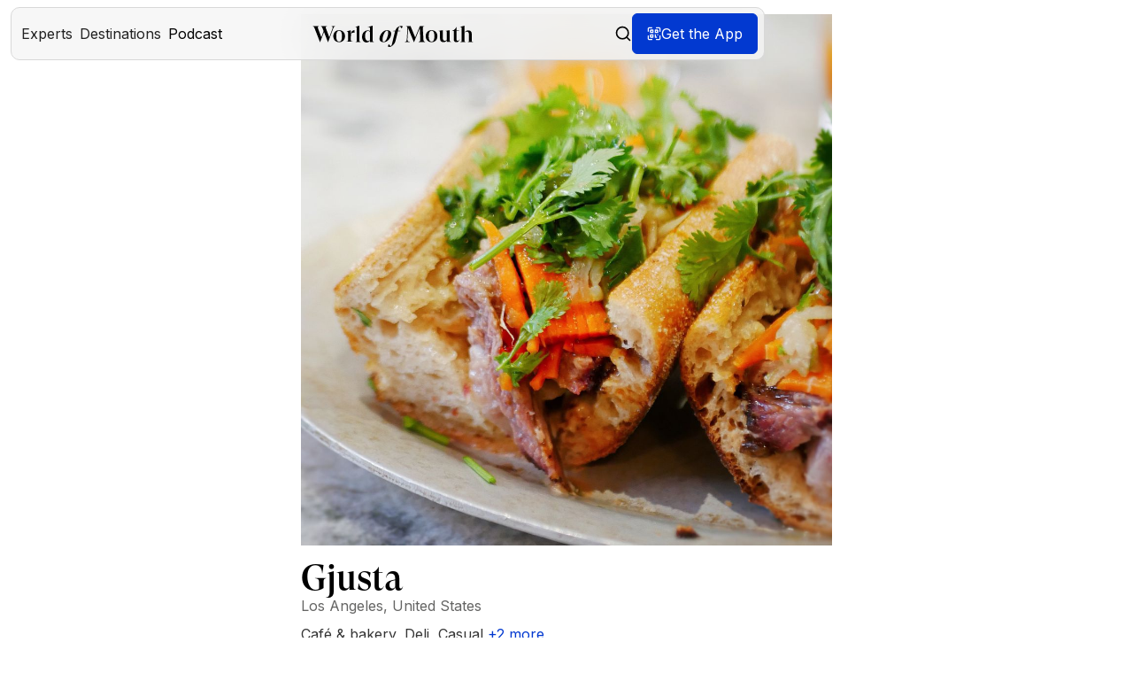

--- FILE ---
content_type: text/html
request_url: https://www.worldofmouth.app/restaurants/gjusta
body_size: 24936
content:
<!DOCTYPE html><!-- Last Published: Fri Jan 16 2026 15:29:59 GMT+0000 (Coordinated Universal Time) --><html data-wf-domain="www.worldofmouth.app" data-wf-page="65267ffda9ba281324790c1e" data-wf-site="618d1515a408d01848a16c0d" lang="en-US" data-wf-collection="65267ffda9ba281324790bfb" data-wf-item-slug="gjusta"><head><meta charset="utf-8"/><title>Gjusta – World of Mouth</title><meta content="Gjusta is an all-day bakery and deli in Venice known for its relaxed setting and fresh, high-quality offerings. The bustling patio and laid-back atmosphere make it a welcoming spot for breakfast or lunch. Locals appreciate the straightforward focus on good ingredients and a comfortable place to gather." name="description"/><meta content="Gjusta – World of Mouth" property="og:title"/><meta content="Gjusta is an all-day bakery and deli in Venice known for its relaxed setting and fresh, high-quality offerings. The bustling patio and laid-back atmosphere make it a welcoming spot for breakfast or lunch. Locals appreciate the straightforward focus on good ingredients and a comfortable place to gather." property="og:description"/><meta content="Gjusta – World of Mouth" property="twitter:title"/><meta content="Gjusta is an all-day bakery and deli in Venice known for its relaxed setting and fresh, high-quality offerings. The bustling patio and laid-back atmosphere make it a welcoming spot for breakfast or lunch. Locals appreciate the straightforward focus on good ingredients and a comfortable place to gather." property="twitter:description"/><meta property="og:type" content="website"/><meta content="summary_large_image" name="twitter:card"/><meta content="width=device-width, initial-scale=1" name="viewport"/><meta content="9oHJ2peU6cgMVk9SA3QjLHZ5fpUw3CaWP42mjbgxiCI" name="google-site-verification"/><link href="https://cdn.prod.website-files.com/618d1515a408d01848a16c0d/css/world-of-mouth-v2.webflow.shared.de68efab1.min.css" rel="stylesheet" type="text/css" integrity="sha384-3mjvqxizH3fpJAXKc2x/XbAsG7CSqd4q59YOtOcQ+45jf05PfWu2aVXrOKZsZI4V" crossorigin="anonymous"/><link href="https://fonts.googleapis.com" rel="preconnect"/><link href="https://fonts.gstatic.com" rel="preconnect" crossorigin="anonymous"/><script src="https://ajax.googleapis.com/ajax/libs/webfont/1.6.26/webfont.js" type="text/javascript"></script><script type="text/javascript">WebFont.load({  google: {    families: ["Inter:100,200,300,regular,500,600,700,800,900"]  }});</script><script type="text/javascript">!function(o,c){var n=c.documentElement,t=" w-mod-";n.className+=t+"js",("ontouchstart"in o||o.DocumentTouch&&c instanceof DocumentTouch)&&(n.className+=t+"touch")}(window,document);</script><link href="https://cdn.prod.website-files.com/618d1515a408d01848a16c0d/680b7ed751eba7bb5fbc8e76_world-of-mouth-app.png" rel="shortcut icon" type="image/x-icon"/><link href="https://cdn.prod.website-files.com/618d1515a408d01848a16c0d/65116b9222f0acaafd112ee8_Webclip.png" rel="apple-touch-icon"/><link href="https://www.worldofmouth.app/restaurants/gjusta" rel="canonical"/><!-- Finsweet Cookie Consent -->
<script async src="https://cdn.jsdelivr.net/npm/@finsweet/cookie-consent@1/fs-cc.js" fs-cc-mode="opt-in"></script>

<!-- Google Tag Manager -->
<script>(function(w,d,s,l,i){w[l]=w[l]||[];w[l].push({'gtm.start':
new Date().getTime(),event:'gtm.js'});var f=d.getElementsByTagName(s)[0],
j=d.createElement(s),dl=l!='dataLayer'?'&l='+l:'';j.async=true;j.src=
'https://www.googletagmanager.com/gtm.js?id='+i+dl;f.parentNode.insertBefore(j,f);
})(window,document,'script','dataLayer','GTM-5GSMPGW7');</script>
<!-- End Google Tag Manager -->

<meta name="facebook-domain-verification" content="l3z8bkdir4cp8wb5dc8316b3h5etc4" />
<meta name="google-site-verification" content="u2BwXSm3QNi9LZHMgEDzUqYP-JphCduApHsq9M_Xkck"/>
<meta name="apple-itunes-app" content="app-id=1454663016">


<!-- <meta property="og:url" content="https://www.worldofmouth.app/"/> -->
<meta property="fb:app_id" content="329694072960543" />

<meta charset="UTF-8">

<script defer data-domain="worldofmouth.app" src="https://plausible.io/js/script.js"></script>
                                                                                    
<style>
  body {
    -webkit-font-smoothing: antialiased;
    -moz-osx-font-smoothing: grayscale;
    position: relative;
  }
  
	@media only screen and (min-width : 1260px) and (max-width : 1300px) {
      
      .content {
      	background-position: 130% 50%;
      }
     
	}
  
  	@media only screen and (min-width : 1301px) and (max-width : 1470px) {
      
      .content {
      	background-position: 125% 50%;
      }
     
	}
  
  @media only screen and (min-width : 1180px) and (max-width : 1259px) {
      
      .content {
      	background-position: 140% 50%;
      }
     
	}
  
   @media only screen and (min-width : 1160px) and (max-width : 1179px) {
      
      .content {
      	background-position: 160% 50%;
      }
     
	}
  
     @media only screen and (min-width : 990px) and (max-width : 1159px) {
      
      .content {
      	background-position: 500% 50%;
      }
      
      
     
	}
  .div-block-13 {
      	word-wrap: break-word;
      }
  
.hs-input {
  	background-color: #111 !important;
    color: white !important;
  }
  
</style><meta property="og:image" content="https://production-data.worldofmouth.app/images/9e3a9afd-3f90-4c83-a13f-e4b5d71fcd37-1080x1080.jpg" />
<meta property="og:url" content="https://www.worldofmouth.app/restaurants/gjusta"/>

<style>
.restaurant-location---grid {
  overflow: hidden;
  text-overflow: ellipsis;
  display: -webkit-box;
  -webkit-line-clamp: 3; /* number of lines to show */
  line-clamp: 3;
  -webkit-box-orient: vertical;
}
</style>

<script async defer src="https://maps.googleapis.com/maps/api/js?key=AIzaSyAwRB-7S_l4q0y75Q5qVL7f0jo4TAKygrg&loading=async&callback=initMap"></script>


</head><body><div class="w-embed w-iframe"><!-- Google Tag Manager (noscript) -->
<noscript><iframe src="https://www.googletagmanager.com/ns.html?id=GTM-5GSMPGW7"
height="0" width="0" style="display:none;visibility:hidden"></iframe></noscript>
<!-- End Google Tag Manager (noscript) --></div><div id="navigation" class="div"><div data-collapse="medium" data-animation="default" data-duration="400" data-easing="ease" data-easing2="ease" role="banner" class="nav_component w-nav"><div class="nav_container-bg"><div class="w-embed"><style>
  .nav_container-bg {
    position: absolute;
    left: 50%;
    transform: translateX(-50%);
    width: calc(100% - 24px);
  }
  
  .nav_container {
  	width: calc(100% - 24px);
  }
</style></div></div><div class="nav_container"><div class="div-block-251"><div class="nav-left-menu-button"><div class="nav_menu-button w-nav-button"><div class="nav__hamburger-copy"><div class="nav__hamburger__line"></div><div class="nav__hamburger__line"></div><div class="nav__hamburger__line"></div></div></div></div><nav role="navigation" class="nav_dropdown w-nav-menu"><div class="w-embed"><style>
  @media (max-width: 991px) {
    .nav_dropdown {
      position: absolute;
      width: calc(100% - 24px);
    }
  }
</style></div><div class="nave-left-side"><div data-hover="false" data-delay="0" class="dropdown w-dropdown"><div class="dropdown-toggle w-dropdown-toggle"><div class="nav_link_icon w-embed"><svg width="20" height="20" viewBox="0 0 20 20" fill="none" xmlns="http://www.w3.org/2000/svg">
<path d="M12.8191 5.45459C12.9965 5.45459 13.1663 5.52558 13.2917 5.65133C13.4172 5.7771 13.4877 5.94765 13.4877 6.12551V10.5514C13.4867 11.3504 13.2176 12.1258 12.723 12.7524C12.2318 13.3747 11.5469 13.8136 10.7779 14.0005V18.7199C10.492 18.7505 10.2012 18.766 9.90716 18.766C9.63667 18.766 9.36928 18.7528 9.1056 18.7268V14.0051H9.08946C8.31405 13.8204 7.62355 13.379 7.12897 12.7524C6.63439 12.1258 6.36453 11.3504 6.36353 10.5514V6.12551C6.36353 5.94771 6.43413 5.77708 6.5595 5.65133C6.68495 5.52557 6.85548 5.45459 7.0329 5.45459C7.21019 5.45469 7.38018 5.52565 7.50554 5.65133C7.6309 5.77708 7.70152 5.94772 7.70152 6.12551V10.3162C7.68509 10.4282 7.69303 10.5427 7.72457 10.6513C7.75612 10.76 7.81063 10.8608 7.88442 10.9464C7.95816 11.032 8.04933 11.1007 8.15187 11.1478C8.25452 11.1949 8.36637 11.2192 8.47926 11.2192C8.59198 11.2192 8.70335 11.1947 8.80588 11.1478C8.90851 11.1007 9.00031 11.032 9.07409 10.9464C9.14788 10.8608 9.2024 10.76 9.23394 10.6513C9.26546 10.5427 9.27341 10.4282 9.257 10.3162V6.12551C9.257 5.94767 9.32755 5.77709 9.45297 5.65133C9.57838 5.5256 9.74824 5.45463 9.92561 5.45459C10.103 5.45459 10.2736 5.52557 10.399 5.65133C10.5243 5.77707 10.595 5.94778 10.595 6.12551V10.3162C10.5786 10.4282 10.5865 10.5426 10.618 10.6513C10.6496 10.76 10.7041 10.8608 10.7779 10.9464C10.8516 11.0319 10.9428 11.1007 11.0453 11.1478C11.148 11.1949 11.2598 11.2192 11.3727 11.2192C11.4854 11.2192 11.5968 11.1948 11.6993 11.1478C11.802 11.1007 11.8938 11.0321 11.9676 10.9464C12.0413 10.8608 12.0959 10.7599 12.1274 10.6513C12.1589 10.5427 12.1669 10.4281 12.1505 10.3162V6.12551C12.1505 5.94781 12.2204 5.77706 12.3457 5.65133C12.4711 5.52557 12.6417 5.45459 12.8191 5.45459Z" fill="black"/>
<circle cx="10" cy="10" r="9.25" stroke="black" stroke-width="1.5"/>
</svg></div><div>Experts</div></div><nav class="dropdown-list w-dropdown-list"><a href="/experts" class="dropdown-link-navi w-dropdown-link">Meet Experts</a><a href="/expert-of-the-week" class="dropdown-link-navi w-dropdown-link">Expert of the Week</a><a href="/city-experts" class="dropdown-link-navi w-dropdown-link">City Experts</a></nav></div><div data-hover="false" data-delay="0" class="dropdown w-dropdown"><div class="dropdown-toggle w-dropdown-toggle"><div class="nav_link_icon w-embed"><svg width="20" height="20" viewBox="0 0 20 20" fill="none" xmlns="http://www.w3.org/2000/svg">
<g clip-path="url(#clip0_13740_294175)">
<path d="M0.833252 4.99984V18.3332L6.66659 14.9998L13.3333 18.3332L19.1666 14.9998V1.6665L13.3333 4.99984L6.66659 1.6665L0.833252 4.99984Z" stroke="black" stroke-width="1.5" stroke-linecap="round" stroke-linejoin="round"/>
<path d="M6.66675 1.6665V14.9998" stroke="black" stroke-width="1.5" stroke-linecap="round" stroke-linejoin="round"/>
<path d="M13.3333 4.99951V18.3328" stroke="black" stroke-width="1.5" stroke-linecap="round" stroke-linejoin="round"/>
</g>
<defs>
<clipPath id="clip0_13740_294175">
<rect width="20" height="20" fill="white"/>
</clipPath>
</defs>
</svg></div><div>Destinations</div></div><nav class="dropdown-list w-dropdown-list"><a href="/destinations" class="dropdown-link-navi w-dropdown-link">Explore Destinations</a><a href="/articles" class="dropdown-link-navi w-dropdown-link">Articles</a></nav></div><a href="/podcast" class="dropdown-toggle text-color-black w-inline-block"><div class="nav_link_icon w-embed"><svg width="20" height="20" viewBox="0 0 20 20" fill="none" xmlns="http://www.w3.org/2000/svg">
<path d="M9.72725 1C9.07626 1 8.45194 1.2586 7.99162 1.71892C7.53131 2.17924 7.27271 2.80356 7.27271 3.45455V10C7.27271 10.651 7.53131 11.2753 7.99162 11.7356C8.45194 12.1959 9.07626 12.4545 9.72725 12.4545C10.3782 12.4545 11.0026 12.1959 11.4629 11.7356C11.9232 11.2753 12.1818 10.651 12.1818 10V3.45455C12.1818 2.80356 11.9232 2.17924 11.4629 1.71892C11.0026 1.2586 10.3782 1 9.72725 1Z" stroke="black" stroke-width="1.35" stroke-linecap="round" stroke-linejoin="round"/>
<path d="M15.4545 8.36328V9.99964C15.4545 11.5186 14.8511 12.9754 13.7771 14.0494C12.703 15.1235 11.2462 15.7269 9.72727 15.7269M9.72727 15.7269C8.20831 15.7269 6.75155 15.1235 5.67748 14.0494C4.60341 12.9754 4 11.5186 4 9.99964V8.36328M9.72727 15.7269L9.72695 18.4272M6.45435 18.9998H12.9998" stroke="black" stroke-width="1.35" stroke-linecap="round" stroke-linejoin="round"/>
</svg></div><div class="nav-link-text">Podcast</div></a><div class="nav_right_side"><a href="/search" class="link-block-default w-inline-block"><div class="nav_link_icon w-embed"><svg width="100%" height="100%" viewBox="0 0 17 18" fill="none" xmlns="http://www.w3.org/2000/svg">
<path d="M7.04704 0.600098C3.19167 0.600098 0.0512695 3.7405 0.0512695 7.59587C0.0512695 11.4512 3.19167 14.5916 7.04704 14.5916C8.72359 14.5916 10.2633 13.9963 11.47 13.008L15.6469 17.185C15.7114 17.2521 15.7886 17.3057 15.874 17.3427C15.9595 17.3796 16.0514 17.3991 16.1445 17.4001C16.2376 17.401 16.3299 17.3834 16.4161 17.3482C16.5022 17.313 16.5805 17.261 16.6463 17.1952C16.7122 17.1294 16.7642 17.0511 16.7994 16.9649C16.8345 16.8787 16.8522 16.7864 16.8512 16.6933C16.8503 16.6003 16.8308 16.5083 16.7938 16.4229C16.7569 16.3374 16.7033 16.2602 16.6362 16.1958L12.4592 12.0188C13.4475 10.8121 14.0428 9.27242 14.0428 7.59587C14.0428 3.7405 10.9024 0.600098 7.04704 0.600098ZM7.04704 1.99925C10.1463 1.99925 12.6437 4.49666 12.6437 7.59587C12.6437 10.6951 10.1463 13.1925 7.04704 13.1925C3.94783 13.1925 1.45042 10.6951 1.45042 7.59587C1.45042 4.49666 3.94783 1.99925 7.04704 1.99925Z" fill="currentColor"/>
</svg></div><div class="nav-link-text">Search</div></a></div></div></nav><div class="logo-wrapper"><a href="/" class="nav_brand w-nav-brand"><div class="nav__logo w-embed"><svg display="block" 
	width="auto" height="100%" 
  viewBox="0 0 310 41" 
  fill="none" 
  xmlns="http://www.w3.org/2000/svg">
<path fill-rule="evenodd" 
	clip-rule="evenodd" 
  d="M110.528 27.3373V12.5798C110.034 11.2737 108.775 10.1002 106.842 10.1002C103.338 10.1002 101.136 13.8424 101.136 20.112C101.136 26.0747 103.608 29.6013 106.887 29.6013C108.64 29.6013 109.899 28.8176 110.528 27.3373ZM118.752 31.4716V31.7329H110.528V28.0756C109.674 30.2982 107.426 32.4295 103.967 32.4295C99.0224 32.4295 95.3813 28.2083 95.3813 21.5469C95.3813 13.7991 100.326 9.09699 106.302 9.09699C108.055 9.09699 109.359 9.53237 110.528 10.1875V5.13706C110.528 3.17782 109.584 2.43767 106.437 2.87305V2.56828L115.832 -0.000488281V28.3369C115.832 30.5594 116.774 31.1689 118.752 31.4716ZM93.0942 31.7769V31.4721C91.1164 31.1694 90.2995 30.6014 90.2995 28.8598V0L82.3901 2.264V2.56877C84.583 2.56877 85.2279 3.13477 85.2279 5.39878V28.8598C85.2279 30.6014 84.368 31.1694 82.3901 31.4721V31.7769H93.0942ZM44.0203 0.979028V0.673828H35.7134V0.979028C37.7003 1.11281 38.7368 1.9448 38.7368 3.61295C38.7368 4.31533 38.6013 5.15149 38.1971 6.15907L32.2362 22.3556L25.8711 5.50268C25.555 4.71251 25.4195 4.05193 25.4195 3.48334C25.4195 1.9448 26.5485 1.11281 28.4881 0.979028V0.673828H15.9816V0.979028C17.7427 1.81519 18.3298 2.69317 19.3232 5.2811L21.3102 10.4172L16.8847 22.3995L10.8357 6.15907C10.339 4.92991 10.1584 4.01013 10.1584 3.26176C10.1584 1.81519 11.0164 1.15462 12.7324 0.979028V0.673828H0V0.979028C2.16757 1.24242 2.98041 2.64718 4.10721 5.59048L14.3129 31.8356H14.4935L21.9875 12.0854L29.6622 31.8356H29.8429L39.5496 5.98348C40.8592 2.51757 41.8075 1.28841 44.0203 0.979028ZM51.1861 9.83959C55.0758 9.83959 56.704 13.3772 56.704 20.2779C56.704 27.1786 55.0758 30.7162 51.1861 30.7162C47.2533 30.7162 45.625 27.1786 45.625 20.2779C45.625 13.3772 47.2533 9.83959 51.1861 9.83959ZM51.184 8.71777C44.3113 8.71777 39.9241 13.5928 39.9241 20.2778C39.9241 26.9648 44.3113 31.8378 51.184 31.8378C58.0588 31.8378 62.4461 26.9648 62.4461 20.2778C62.4461 13.5928 58.0588 8.71777 51.184 8.71777ZM80.8737 8.71777V13.7274H80.6505C80.2487 13.5151 79.5344 13.3878 78.5968 13.3878C75.6502 13.3878 73.7326 15.0435 73.7326 20.7729V27.9881C73.7326 29.7712 74.6255 30.3251 77.5253 30.5354V30.8326H65.5178V30.5354C67.5715 30.2402 68.4644 29.6863 68.4644 27.9881V14.3642C68.4644 11.8594 67.7947 11.2226 65.5178 11.2651V10.9679L73.5094 8.84514V17.6757H73.6879C74.0897 11.4773 76.6324 8.71777 80.5166 8.71777H80.8737ZM143.33 9.66718C144.617 9.66718 145.812 10.4437 145.812 13.6362C145.812 19.3741 141.721 30.889 137.172 30.889C135.885 30.889 134.736 30.1145 134.736 26.9651C134.736 21.1409 138.643 9.66718 143.33 9.66718ZM143.605 8.71777C134.828 8.71777 128.99 18.6836 128.99 24.9371C128.99 30.5025 133.678 31.8378 136.896 31.8378C145.674 31.8378 151.512 21.9172 151.512 15.6636C151.512 10.0983 146.869 8.71777 143.605 8.71777ZM173.743 1.38258L171.944 5.05887H171.345C170.653 3.41443 169.407 1.98843 167.657 1.81533C166.55 2.24808 166.089 3.45977 165.674 5.14542L164.613 9.68926H169.131L168.808 10.6413H164.382L160.047 28.7693C158.202 36.3423 151.977 40.8841 148.38 40.8841C147.596 40.8841 146.166 40.7976 145.105 39.9321L146.581 35.7365H147.181C148.149 38.2011 149.764 39.1985 151.193 39.1985C152.024 38.7204 152.531 37.3809 152.946 35.6912L158.801 11.5068C158.843 11.3707 158.875 11.2345 158.906 11.1023L158.906 11.1016C158.945 10.9399 158.981 10.784 159.032 10.6413H155.575L155.898 9.68926H159.355C161.846 2.46239 167.749 0.51709 170.976 0.51709C171.99 0.51709 173.143 0.863287 173.743 1.38258ZM182.861 25.6044L184.067 4.6264L195.278 31.8376H195.457L206.667 4.45081L207.65 25.9116C207.829 29.2916 206.891 30.6085 204.3 31.0892V31.3986H217.029V31.0892C214.662 30.6963 213.768 29.555 213.634 26.6579L212.475 5.67989C212.296 2.21213 213.143 1.37811 215.555 0.983051V0.675781H206.801L197.78 22.6634L188.758 0.675781H179.689V0.983051C182.191 1.4659 182.95 2.34382 182.772 5.54612L181.61 25.6044C181.387 29.555 180.583 30.6085 178.128 31.0892V31.3986H187.284V31.0892C183.71 30.6085 182.638 29.8602 182.861 25.6044ZM234.832 20.2779C234.832 13.3772 233.204 9.83959 229.314 9.83959C225.381 9.83959 223.753 13.3772 223.753 20.2779C223.753 27.1786 225.381 30.7162 229.314 30.7162C233.204 30.7162 234.832 27.1786 234.832 20.2779ZM218.054 20.2778C218.054 13.5928 222.441 8.71777 229.314 8.71777C236.189 8.71777 240.576 13.5928 240.576 20.2778C240.576 26.9648 236.189 31.8378 229.314 31.8378C222.441 31.8378 218.054 26.9648 218.054 20.2778ZM267.193 31.187V30.8833C265.194 30.623 264.24 30.0156 264.24 27.8051V8.71777L256.202 10.0627V10.323C258.292 10.323 258.837 10.8436 258.837 13.3166V26.7184C258.156 28.1521 256.748 29.0612 255.067 29.1066C252.523 29.1934 250.979 27.458 250.979 24.3777V8.71777L242.623 10.1061V10.4098C244.985 10.3664 245.621 10.887 245.621 13.36V24.7681C245.621 29.6272 248.21 31.8378 252.296 31.8378C255.476 31.8378 257.929 29.8008 258.837 27.3712V31.187H267.193ZM283.572 26.583C282.605 29.727 280.406 31.8374 277.067 31.8374C273.769 31.8374 272.098 29.7701 272.098 26.5399V10.1779H269.24V9.91952C272.714 8.54132 275.308 6.34482 277.067 2.68604H277.287V9.44577H282.033V10.1779H277.287V25.7216C277.287 27.832 278.12 29.2533 279.835 29.2533C281.594 29.2533 282.605 28.2196 283.22 26.4558L283.572 26.583ZM287.392 28.8598C287.392 30.6014 286.463 31.1694 284.327 31.4721V31.7769H295.47V31.4721C293.473 31.2109 292.869 30.6884 292.869 29.0796V14.3221C293.519 12.7983 294.773 11.4486 297.141 11.4486C299.881 11.4486 301.228 13.103 301.228 16.3228V29.0796C301.228 30.6884 300.624 31.2109 298.627 31.4721V31.7769H309.77V31.4721C307.634 31.1694 306.751 30.6014 306.751 28.8598V15.8874C306.751 11.7969 304.522 9.09748 299.928 9.09748C296.352 9.09748 293.659 11.0567 292.869 13.669V0L284.327 2.264V2.56877C286.695 2.56877 287.392 3.13477 287.392 5.39878V28.8598Z" 
  fill="black"/>
</svg></div></a></div><div class="nav_right"><a href="/search" class="link-block-default hide-tablet w-inline-block"><div class="nav_link_icon visible w-embed"><svg xmlns="http://www.w3.org/2000/svg" 
	width="20" height="20" 
  viewBox="0 0 24 24" 
  fill="none" 
  stroke="currentColor" 
  stroke-width="2" 
  stroke-linecap="round" 
  stroke-linejoin="round">
  <circle cx="11" cy="11" r="8"></circle>
  <line x1="21" y1="21" x2="16.65" y2="16.65">
  </line></svg></div></a><div class="button-wom-header w-embed"><a href="#" target="_blank" class="website-button" id="openModalButton">
  <aside class="link-button-aside openGetTheAppModal">
      <div class="icon-restaurant-button w-embed hide-mobile-landscape">
      <svg width="16" height="16" viewBox="0 0 16 16" fill="none" xmlns="http://www.w3.org/2000/svg">
        <g clip-path="url(#clip0_267_30127)">
          <path d="M15.3372 2.66602C15.3372 1.56145 14.4418 0.666016 13.3372 0.666016H10.6706C10.3024 0.666016 10.0039 0.964496 10.0039 1.33268C10.0039 1.70087 10.3024 1.99935 10.6706 1.99935H13.3372C13.7054 1.99935 14.0039 2.29783 14.0039 2.66602V5.33268C14.0039 5.70087 14.3024 5.99935 14.6706 5.99935C15.0388 5.99935 15.3372 5.70087 15.3372 5.33268V2.66602Z" fill="white"/>
          <path d="M15.3372 10.6647C15.3372 10.2965 15.0388 9.99805 14.6706 9.99805C14.3024 9.99805 14.0039 10.2965 14.0039 10.6647V13.3314C14.0039 13.6996 13.7054 13.998 13.3372 13.998H10.6706C10.3024 13.998 10.0039 14.2965 10.0039 14.6647C10.0039 15.0329 10.3024 15.3314 10.6706 15.3314H13.3372C14.4418 15.3314 15.3372 14.436 15.3372 13.3314V10.6647Z" fill="white"/>
          <path d="M2.66797 13.998C2.29978 13.998 2.0013 13.6996 2.0013 13.3314V10.6647C2.0013 10.2965 1.70282 9.99805 1.33464 9.99805C0.966449 9.99805 0.667969 10.2965 0.667969 10.6647V13.3314C0.667969 14.436 1.5634 15.3314 2.66797 15.3314H5.33464C5.70282 15.3314 6.0013 15.0329 6.0013 14.6647C6.0013 14.2965 5.70282 13.998 5.33464 13.998H2.66797Z" fill="white"/>
          <path d="M0.667969 5.33268C0.667969 5.70087 0.966449 5.99935 1.33464 5.99935C1.70282 5.99935 2.0013 5.70087 2.0013 5.33268V2.66602C2.0013 2.29783 2.29978 1.99935 2.66797 1.99935H5.33464C5.70282 1.99935 6.0013 1.70087 6.0013 1.33268C6.0013 0.964496 5.70282 0.666016 5.33464 0.666016H2.66797C1.5634 0.666016 0.667969 1.56145 0.667969 2.66602V5.33268Z" fill="white"/>
          <path fill-rule="evenodd" clip-rule="evenodd" d="M3.9987 8.66602C3.63051 8.66602 3.33203 8.96448 3.33203 9.33268L3.33203 11.9993C3.33203 12.3675 3.63051 12.666 3.9987 12.666L6.66536 12.666C7.03356 12.666 7.33203 12.3675 7.33203 11.9993L7.33203 9.33268C7.33203 8.96448 7.03356 8.66602 6.66536 8.66602L3.9987 8.66602ZM4.9987 9.99935C4.8146 9.99935 4.66536 10.1486 4.66536 10.3327L4.66536 10.9993C4.66536 11.1834 4.8146 11.3327 4.9987 11.3327L5.66536 11.3327C5.84946 11.3327 5.9987 11.1834 5.9987 10.9993L5.9987 10.3327C5.9987 10.1486 5.84946 9.99935 5.66536 9.99935L4.9987 9.99935Z" fill="white"/>
          <path fill-rule="evenodd" clip-rule="evenodd" d="M3.9987 3.33398C3.63051 3.33398 3.33203 3.63245 3.33203 4.00065L3.33203 6.66732C3.33203 7.0355 3.63051 7.33398 3.9987 7.33398L6.66536 7.33398C7.03356 7.33398 7.33203 7.0355 7.33203 6.66732L7.33203 4.00065C7.33203 3.63245 7.03356 3.33398 6.66536 3.33398L3.9987 3.33398ZM4.9987 4.66732C4.8146 4.66732 4.66536 4.81656 4.66536 5.00065L4.66536 5.66732C4.66536 5.85141 4.8146 6.00065 4.9987 6.00065L5.66536 6.00065C5.84946 6.00065 5.9987 5.85141 5.9987 5.66732L5.9987 5.00065C5.9987 4.81656 5.84946 4.66732 5.66536 4.66732L4.9987 4.66732Z" fill="white"/>
          <path fill-rule="evenodd" clip-rule="evenodd" d="M8.66797 4.00065C8.66797 3.63245 8.96644 3.33398 9.33464 3.33398L12.0013 3.33398C12.3695 3.33398 12.668 3.63245 12.668 4.00065L12.668 6.66732C12.668 7.03552 12.3695 7.33398 12.0013 7.33398L9.33464 7.33398C8.96644 7.33398 8.66797 7.03552 8.66797 6.66732L8.66797 4.00065ZM10.3346 6.00065C10.1506 6.00065 10.0013 5.85138 10.0013 5.66732L10.0013 5.00065C10.0013 4.81658 10.1506 4.66732 10.3346 4.66732L11.0013 4.66732C11.1854 4.66732 11.3346 4.81658 11.3346 5.00065L11.3346 5.66732C11.3346 5.85138 11.1854 6.00065 11.0013 6.00065L10.3346 6.00065Z" fill="white"/>
          <path d="M8.66797 11.9993C8.66797 12.3675 8.96644 12.666 9.33464 12.666L10.668 12.666C11.0362 12.666 11.3346 12.3675 11.3346 11.9993C11.3346 11.6312 11.0362 11.3327 10.668 11.3327L10.3346 11.3327C10.1506 11.3327 10.0013 11.1834 10.0013 10.9993L10.0013 9.33268C10.0013 8.96448 9.70284 8.66602 9.33464 8.66602C8.96644 8.66602 8.66797 8.96448 8.66797 9.33268L8.66797 11.9993Z" fill="white"/>
          <path d="M11.332 9.33138C11.332 9.69957 11.6305 9.99805 11.9987 9.99805C12.3669 9.99805 12.6654 9.69957 12.6654 9.33138C12.6654 8.96318 12.3669 8.66471 11.9987 8.66471C11.6305 8.66471 11.332 8.96318 11.332 9.33138Z" fill="white"/>
        </g>
        <defs>
          <clipPath id="clip0_267_30127">
            <rect width="16" height="16" fill="white"/>
          </clipPath>
        </defs>
      </svg>
    </div>
    <div class="text-color-white">Get the App</div>
  </aside>
</a></div></div></div></div><div id="QR-popup" class="modal-wrapper-navi"><div data-w-id="6e0c0700-9e8c-aa70-c864-41a3bbaa76fe" class="modal-background"></div><div class="popu-up_download"><div class="pop-up-content"><img src="https://cdn.prod.website-files.com/618d1515a408d01848a16c0d/6532469d66473a1833caa63a_x-mark.svg" loading="lazy" data-w-id="ee2e0900-24ed-e17c-26c1-b374dacf6529" alt="" class="close-mark-navi-popup"/><img src="https://cdn.prod.website-files.com/618d1515a408d01848a16c0d/6853f2578140f87d3998f46e_Hand%20Image.avif" loading="lazy" alt="" class="image-130"/><div class="popup-text"><div class="text-align-center hide-mobile-landscape">Read the QR code on your mobile device to get World of Mouth app.</div><div class="text-align-center hide-desktop">Get the app from your app store.</div><img src="https://cdn.prod.website-files.com/618d1515a408d01848a16c0d/65f993fc2f85b324ec830977_qr-web.png" loading="eager" alt="" class="qr"/><div class="app-link-component"><div class="app-link-wrapper-modal"><a href="https://apps.apple.com/app/apple-store/id1454663016?pt=119823633&amp;ct=website&amp;mt=8" target="_blank" class="text-image__download-link w-inline-block"><img src="https://cdn.prod.website-files.com/618d1515a408d01848a16c0d/618d1515a408d047a7a16c23_appstore-ios.webp" loading="eager" alt="Download the World of Mouth app in the Apple App Store" class="text-image__download-img"/></a><a href="https://play.google.com/store/apps/details?id=app.worldofmouth.app" target="_blank" class="text-image__download-link none w-inline-block"><img src="https://cdn.prod.website-files.com/618d1515a408d01848a16c0d/655e50753545bdabe4a77f48_Play_Store_badge.webp" loading="eager" alt="" class="text-image__download-img"/></a></div></div></div></div></div></div></div></div><div class="page-wrap"><div class="main-wrapper-new no-top-padding"><div class="flex-horizontal no-margin"><div class="div-block-241"><div class="section_restaurant"><div class="padding-global mobile"><div class="container-medium"><div class="container-600"><div class="restaurant-main-image w-embed"><img src="https://production-data.worldofmouth.app/images/9e3a9afd-3f90-4c83-a13f-e4b5d71fcd37-1080x1080.jpg" alt="Gjusta" class="restaurant-main-image"></div></div><div class="container-600 side-margin-20"><div class="spacer-small"></div><div id="w-node-_346b0e16-6d7b-3ceb-543f-74ddd6022be7-24790c1e" class="header-and-location-resto"><div class="flex-horizontal full-width no-left-padding"><h1 class="heading-display _2-5rem center-align">Gjusta</h1><a href="/wom-plus" class="button-plus without-margin w-condition-invisible"><div class="text-20">Benefit</div></a></div><div class="restaurant---city-country w-embed"><p class="restaurant---city-country">Los Angeles, United States</p></div><div class="html-container w-embed w-script"><!DOCTYPE html>
<html>
<head>
<style>
  .html-container {
    display: inline; /* Use flexbox to align items horizontally */
  }

  .tags-container {
    /* Add your styles for tags-container here */
    text-align: center;
  }
  .show-more-button {
    /* Add your styles for show-more-button here */
    display: none;
    cursor: pointer;
    color: #0239D0;
    text-align: center;
  }

</style>
</head>
<body>
  <div class="html-container">
    <span id="tags-container" class="tags-container"></span> 
      <!-- Initial tags will be generated here -->
    
    <span id="show-more-button" class="show-more-button">+<span id="more-tag-count">3</span> more</span>
  </div>
  <script>
    const tagsContainer = document.getElementById('tags-container');
    const showMoreButton = document.getElementById('show-more-button');
    const moreTagCountElement = document.getElementById('more-tag-count'); // New element for tag count

    const paragraph = "Café &amp; bakery, Deli, Casual, Street food, Brunch"; // Updated to have a single tag
    const allTags = paragraph.split(', ');

    // Variable to keep track of the number of hidden tags
    let hiddenTagCount = Math.max(0, allTags.length - 3); // Ensure the count is not negative

    // Function to display a limited number of tags.
    function displayLimitedTags() {
      for (let i = 0; i < Math.min(3, allTags.length); i++) {
        const tagElement = document.createElement('span');
        tagElement.classList.add('tag');
        if (i > 0) {
          tagsContainer.appendChild(document.createTextNode(', '));
        }
        tagElement.innerHTML = allTags[i]; // Käytä innerHTML:ää sen sijaan, että käytät textContentia
        tagsContainer.appendChild(tagElement);
      }
      updateMoreTagCount(); // Update the tag count
    }

    // Function to display all tags.
    function displayAllTags() {
      for (let i = 3; i < allTags.length; i++) {
        const tagElement = document.createElement('span');
        tagElement.classList.add('tag');
        tagsContainer.appendChild(document.createTextNode(', ')); // Always add a comma before additional tags
        tagElement.innerHTML = allTags[i]; // Käytä innerHTML:ää sen sijaan, että käytät textContentia
        tagsContainer.appendChild(tagElement);
      }
      showMoreButton.style.display = 'none'; // Hide the button when all tags are displayed.
      hiddenTagCount = 0; // Reset the hidden tag count
      updateMoreTagCount(); // Update the tag count
    }

    // Function to update the tag count text
    function updateMoreTagCount() {
      moreTagCountElement.textContent = hiddenTagCount;
    }

    // Attach a click event listener to the "+X more" button.
    showMoreButton.addEventListener('click', displayAllTags);

    // Display the initial limited tags.
    displayLimitedTags();

    // Display the "+X more" button when there are more than three tags.
    if (allTags.length > 3) {
      showMoreButton.style.display = 'inline';
    }
  </script>
</body>
</html></div><div class="w-layout-hflex price-level-element"><div class="text-block-6">Price level</div><div class="html-embed-17 w-embed w-script"><head>
    <style>
       

        .balloon-container {
            display: flex;
            align-items: center;
        }

        .balloon {
            width: 8px;
            height: 8px;
            border-radius: 50%;
            background-color: transparent;
            margin: 2px;
        }

        .blue-balloon {
            background-color: #0239D0;
        }

        .grey-balloon {
            background-color: #CACAC8;
        }
    </style>
</head>
<body>
    <div class="balloon-container">
        <!-- Balloons will be generated here -->
    </div>

    <script>
        // Replace '3' with the actual price level fetched from your CMS.
        const priceLevel = 2;

        // Calculate the number of blue balloons based on the price level.
        const numberOfBlueBalloons = priceLevel;

        // Calculate the number of grey balloons based on the price level.
        const numberOfGreyBalloons = 4 - priceLevel;

        // Create an array to hold the balloons as HTML elements.
        const balloonsContainer = document.querySelector('.balloon-container');

        // Generate blue balloons
        for (let i = 0; i < numberOfBlueBalloons; i++) {
            const blueBalloon = document.createElement('div');
            blueBalloon.classList.add('balloon', 'blue-balloon');
            balloonsContainer.appendChild(blueBalloon);
        }

        // Generate grey balloons
        for (let i = 0; i < numberOfGreyBalloons; i++) {
            const greyBalloon = document.createElement('div');
            greyBalloon.classList.add('balloon', 'grey-balloon');
            balloonsContainer.appendChild(greyBalloon);
        }

        // Display the total number of balloons in the "price" paragraph.
        document.getElementById("price").innerHTML;
    </script>
</body></div></div></div></div></div></div></div><div class="section-scroll no-bottom-padding"><div class="div-block-236"><div class="container-600"><div class="action-buttons"><div class="button-row"><div class="button-wom is-secondary is-small action-button-class"><div class="flex-horizontal align-center-vertically no-side-padding"><div class="icon-16 w-embed"><div class="icon-16">
<svg width="16" height="16" viewBox="0 0 16 16" fill="none" xmlns="http://www.w3.org/2000/svg">
<path d="M4 14.1663C3.72386 14.1663 3.5 14.3902 3.5 14.6663C3.5 14.9425 3.72386 15.1663 4 15.1663V14.6663V14.1663ZM12 15.1663C12.2761 15.1663 12.5 14.9425 12.5 14.6663C12.5 14.3902 12.2761 14.1663 12 14.1663V14.6663V15.1663ZM13 6.33301H12.5C12.5 7.47065 11.7732 8.94208 10.7698 10.1642C10.2765 10.7651 9.73812 11.2782 9.23099 11.6366C8.70828 12.006 8.28179 12.1663 8 12.1663V12.6663V13.1663C8.59321 13.1663 9.22922 12.8623 9.80808 12.4533C10.4025 12.0332 11.0047 11.454 11.5427 10.7988C12.6018 9.50885 13.5 7.8136 13.5 6.33301H13ZM8 12.6663V12.1663C7.72831 12.1663 7.30632 11.9992 6.78066 11.6046C6.27267 11.2232 5.73288 10.6782 5.23786 10.0442C4.23117 8.75478 3.5 7.21633 3.5 6.07375H3H2.5C2.5 7.54941 3.39383 9.30726 4.44964 10.6596C4.98587 11.3464 5.58671 11.9587 6.18027 12.4043C6.75618 12.8367 7.39669 13.1663 8 13.1663V12.6663ZM3 6.07375H3.5C3.5 3.6534 5.65238 1.83301 8 1.83301V1.33301V0.833008C5.19296 0.833008 2.5 3.01262 2.5 6.07375H3ZM8 1.33301V1.83301C10.3292 1.83301 12.5 3.63636 12.5 6.33301H13H13.5C13.5 3.02965 10.8254 0.833008 8 0.833008V1.33301ZM10 5.99967H9.5C9.5 6.8281 8.82843 7.49967 8 7.49967V7.99967V8.49967C9.38071 8.49967 10.5 7.38039 10.5 5.99967H10ZM8 7.99967V7.49967C7.17157 7.49967 6.5 6.8281 6.5 5.99967H6H5.5C5.5 7.38039 6.61929 8.49967 8 8.49967V7.99967ZM6 5.99967H6.5C6.5 5.17125 7.17157 4.49967 8 4.49967V3.99967V3.49967C6.61929 3.49967 5.5 4.61896 5.5 5.99967H6ZM8 3.99967V4.49967C8.82843 4.49967 9.5 5.17125 9.5 5.99967H10H10.5C10.5 4.61896 9.38071 3.49967 8 3.49967V3.99967ZM4 14.6663V15.1663H12V14.6663V14.1663H4V14.6663Z" fill="black" fill-opacity="0.95"/>
</svg>
</div></div><div class="size-flex-no-grow">Check-In</div></div></div><div class="button-wom is-secondary is-small action-button-class"><div class="flex-horizontal align-center-vertically no-side-padding"><div class="icon-16 w-embed"><div class="icon-16">
<svg width="17" height="16" viewBox="0 0 17 16" fill="none" xmlns="http://www.w3.org/2000/svg">
<path d="M5.16683 7.33301L7.8335 1.33301C8.36393 1.33301 8.87264 1.54372 9.24771 1.91879C9.62278 2.29387 9.8335 2.80257 9.8335 3.33301V5.99967H13.6068C13.8001 5.99749 13.9915 6.03734 14.1679 6.11649C14.3442 6.19563 14.5012 6.31216 14.6281 6.45802C14.7549 6.60387 14.8485 6.77556 14.9024 6.96118C14.9563 7.1468 14.9692 7.34191 14.9402 7.53301L14.0202 13.533C13.9719 13.8509 13.8105 14.1407 13.5654 14.349C13.3204 14.5573 13.0084 14.67 12.6868 14.6663H5.16683M5.16683 7.33301V14.6663M5.16683 7.33301H3.16683C2.81321 7.33301 2.47407 7.47348 2.22402 7.72353C1.97397 7.97358 1.8335 8.31272 1.8335 8.66634V13.333C1.8335 13.6866 1.97397 14.0258 2.22402 14.2758C2.47407 14.5259 2.81321 14.6663 3.16683 14.6663H5.16683" stroke="black" stroke-opacity="0.95" stroke-linecap="round" stroke-linejoin="round"/>
</svg>
</div></div><div class="size-flex-no-grow">Recommend</div></div></div><div class="button-wom is-secondary is-small action-button-class"><div class="flex-horizontal align-center-vertically no-side-padding"><div class="icon-16 w-embed"><div class="icon-16">
<svg width="16" height="16" viewBox="0 0 16 16" fill="none" xmlns="http://www.w3.org/2000/svg">
<path fill-rule="evenodd" clip-rule="evenodd" d="M3.5 3.68375C3.5 3.02998 4.04283 2.5 4.71244 2.5H11.2876C11.9572 2.5 12.5 3.02998 12.5 3.68375V12.9803C12.5 13.1704 12.3937 13.3453 12.2228 13.4364C12.0519 13.5275 11.8437 13.5203 11.6799 13.4175L8 11.108L4.3201 13.4175C4.15631 13.5203 3.94811 13.5275 3.77721 13.4364C3.60631 13.3453 3.5 13.1704 3.5 12.9803V3.68375ZM4.71244 3.53937C4.63076 3.53937 4.56456 3.60401 4.56456 3.68375V12.0285L7.71218 10.053C7.88751 9.94296 8.11249 9.94296 8.28782 10.053L11.4354 12.0285V3.68375C11.4354 3.60401 11.3692 3.53937 11.2876 3.53937H4.71244Z" fill="black" fill-opacity="0.95"/>
</svg>
</div></div><div class="size-flex-no-grow">Save</div></div></div><div class="spacer-scroll-end"></div></div><div class="custom-code-to-app w-embed w-script"><script>
document.addEventListener("DOMContentLoaded", function() {
  const modal = document.querySelector(".modal-wrapper-to-app");
  const overlay = modal.querySelector(".modal-overlay");

  document.addEventListener("click", function(e) {
    // Open modal when clicking the class
    const link = e.target.closest(".action-button-class");
    if (link) {
      e.preventDefault();
      modal.style.display = "block";
      return;
    }

    // Click on close button or overlay to close the modal
    if (e.target.closest(".button-close-modal") || e.target === overlay) {
        modal.style.display = "none"; // hide modal first
      	return;
    }
  });
});
</script></div><div class="spacer-small"></div></div></div></div></div><div class="section_restaurant-line"><div class="div-block-236"><div class="container-600 side-margin-20"><div class="restaurant-buttons"><div class="button_row_line"></div><div class="spacer-small"></div></div></div></div></div><div class="section-scroll no-bottom-padding"><div class="div-block-236"><div class="container-600"><div class="restaurant-buttons"><div class="button-row"><a href="#" class="button-wom-restaurant w-inline-block w-condition-invisible"><div class="icon-16 w-embed"><div class="icon-16">
<svg width="16" height="16" viewBox="0 0 16 16" fill="none" xmlns="http://www.w3.org/2000/svg">
<path d="M12.6667 2.6665H3.33333C2.59695 2.6665 2 3.26346 2 3.99984V13.3332C2 14.0696 2.59695 14.6665 3.33333 14.6665H12.6667C13.403 14.6665 14 14.0696 14 13.3332V3.99984C14 3.26346 13.403 2.6665 12.6667 2.6665Z" stroke="black" stroke-width="0.666667" stroke-linecap="round" stroke-linejoin="round"/>
<path d="M10.6667 1.3335V4.00016" stroke="black" stroke-width="0.666667" stroke-linecap="round" stroke-linejoin="round"/>
<path d="M5.33325 1.3335V4.00016" stroke="black" stroke-width="0.666667" stroke-linecap="round" stroke-linejoin="round"/>
<path d="M2 6.6665H14" stroke="black" stroke-width="0.666667" stroke-linecap="round" stroke-linejoin="round"/>
</svg>
</div></div><div>Book a table</div></a><a data-address="320 E Sunset Ave, Venice, CA 90291, USA" href="#" class="button-wom-restaurant w-inline-block"><div class="icon-16 w-embed"><svg class="icon-16" width="16" height="16" viewBox="0 0 16 16" fill="none" xmlns="http://www.w3.org/2000/svg">
<path fill-rule="evenodd" clip-rule="evenodd" d="M9.70895 2.14645C9.90421 1.95118 10.2208 1.95118 10.4161 2.14645L13.8536 5.58395C13.9473 5.67771 14 5.80489 14 5.9375C14 6.07011 13.9473 6.19728 13.8536 6.29105L10.4161 9.72855C10.2208 9.92382 9.90421 9.92382 9.70895 9.72855C9.51368 9.53329 9.51368 9.21671 9.70895 9.02145L12.2929 6.4375L5.25 6.4375C4.65326 6.4375 4.08097 6.67455 3.65901 7.09651C3.23705 7.51847 3 8.09076 3 8.6875V13.5C3 13.7761 2.77614 14 2.5 14C2.22386 14 2 13.7761 2 13.5V8.6875C2 7.82555 2.34241 6.9989 2.9519 6.3894C3.5614 5.77991 4.38805 5.4375 5.25 5.4375L12.2929 5.4375L9.70895 2.85355C9.51368 2.65829 9.51368 2.34171 9.70895 2.14645Z" fill="black" fill-opacity="0.87"/>
</svg></div><div>Directions</div></a><a href="http://www.gjusta.com/" class="button-wom-restaurant w-inline-block"><div class="icon-16 w-embed"><div class="icon-16">
<svg width="16" height="16" viewBox="0 0 16 16" fill="none" xmlns="http://www.w3.org/2000/svg">
<g clip-path="url(#clip0_11847_282673)">
<path fill-rule="evenodd" clip-rule="evenodd" d="M8.63278 1.95399C9.35575 1.25572 10.3241 0.869341 11.3291 0.878075C12.3342 0.886809 13.2957 1.28996 14.0064 2.00069C14.7171 2.71142 15.1203 3.67287 15.129 4.67795C15.1378 5.68304 14.7514 6.65135 14.0531 7.37433L14.0471 7.38058L12.0471 9.38046C11.6585 9.76921 11.1908 10.0698 10.6758 10.262C10.1608 10.4541 9.61046 10.5332 9.06218 10.4939C8.51391 10.4546 7.98049 10.2979 7.49811 10.0344C7.01572 9.77083 6.59566 9.40662 6.26642 8.96646C6.10101 8.74533 6.14619 8.43199 6.36731 8.26659C6.58844 8.10118 6.90178 8.14635 7.06718 8.36748C7.31054 8.69282 7.62102 8.96202 7.97756 9.15681C8.3341 9.35161 8.72837 9.46745 9.13362 9.49647C9.53887 9.52549 9.94561 9.46702 10.3263 9.32502C10.7069 9.18302 11.0526 8.96082 11.3398 8.67348L13.3367 6.67661C13.851 6.14256 14.1355 5.42814 14.1291 4.68664C14.1226 3.94375 13.8246 3.23312 13.2993 2.70779C12.774 2.18247 12.0633 1.88449 11.3205 1.87804C10.5787 1.87159 9.86409 2.15628 9.32998 2.67087L8.18599 3.80822C7.99016 4.00291 7.67358 4.00199 7.47888 3.80616C7.28419 3.61033 7.28511 3.29375 7.48095 3.09905L8.63278 1.95399ZM5.32448 5.73865C5.8395 5.54653 6.38981 5.46742 6.93808 5.50669C7.48636 5.54596 8.01978 5.70268 8.50216 5.96623C8.98454 6.22977 9.4046 6.59398 9.73385 7.03415C9.89925 7.25527 9.85408 7.56861 9.63296 7.73402C9.41183 7.89942 9.09849 7.85425 8.93308 7.63312C8.68973 7.30779 8.37925 7.03859 8.02271 6.84379C7.66616 6.649 7.2719 6.53316 6.86665 6.50414C6.4614 6.47511 6.05465 6.53358 5.67399 6.67558C5.29332 6.81758 4.94765 7.03979 4.66042 7.32713L2.66356 9.32398C2.14927 9.85803 1.86476 10.5725 1.8712 11.314C1.87766 12.0569 2.17564 12.7675 2.70096 13.2928C3.22628 13.8181 3.93692 14.1161 4.67981 14.1226C5.42131 14.129 6.13573 13.8445 6.66978 13.3302L7.80658 12.1934C8.00184 11.9982 8.31842 11.9982 8.51369 12.1934C8.70895 12.3887 8.70895 12.7053 8.51369 12.9005L7.36754 14.0467C6.64457 14.7449 5.67621 15.1313 4.67112 15.1225C3.66603 15.1138 2.70458 14.7106 1.99385 13.9999C1.28312 13.2892 0.879973 12.3277 0.871239 11.3227C0.862505 10.3176 1.24888 9.34926 1.94716 8.62628L1.95319 8.62003L3.95318 6.62015C3.9532 6.62013 3.95316 6.62017 3.95318 6.62015C4.34178 6.23142 4.8095 5.93075 5.32448 5.73865Z" fill="black" fill-opacity="0.87"/>
</g>
<defs>
<clipPath id="clip0_11847_282673">
<rect width="16" height="16" fill="white"/>
</clipPath>
</defs>
</svg>
</div></div><div>Site</div></a><a href="tel:+13103140320" class="button-wom-restaurant w-inline-block"><div class="icon-16 w-embed"><div class="icon-16">
<svg width="16" height="16" viewBox="0 0 16 16" fill="none" xmlns="http://www.w3.org/2000/svg">
<path d="M13.1289 14.6663H13.0418C2.96855 14.0869 1.53831 5.58429 1.33838 2.98942C1.32227 2.78766 1.34611 2.58471 1.40855 2.39219C1.47098 2.19967 1.57077 2.02137 1.7022 1.8675C1.83364 1.71362 1.99413 1.58721 2.17449 1.49549C2.35484 1.40377 2.55152 1.34856 2.75324 1.33301H5.57784C5.78318 1.33281 5.98385 1.3943 6.15385 1.5095C6.32386 1.62471 6.45536 1.78833 6.53134 1.97916L7.31054 3.89711C7.38556 4.08354 7.40418 4.28792 7.36408 4.48485C7.32398 4.68178 7.22693 4.86258 7.08498 5.0048L5.99308 6.10737C6.16364 7.07698 6.62781 7.97079 7.32279 8.66786C8.01777 9.36493 8.91002 9.83162 9.87882 10.0048L10.9912 8.90224C11.1355 8.76181 11.318 8.66698 11.5158 8.62959C11.7136 8.5922 11.9181 8.6139 12.1036 8.69198L14.0363 9.46634C14.2242 9.54474 14.3845 9.67733 14.4968 9.8472C14.609 10.0171 14.6682 10.2165 14.6668 10.4202V13.1279C14.6668 13.5359 14.5048 13.9272 14.2164 14.2157C13.928 14.5043 13.5368 14.6663 13.1289 14.6663ZM2.87627 2.35865C2.74032 2.35865 2.60993 2.41268 2.51379 2.50885C2.41765 2.60502 2.36364 2.73546 2.36364 2.87147V2.9125C2.59945 5.94839 4.11172 13.1279 13.0982 13.6407C13.1655 13.6449 13.233 13.6357 13.2968 13.6137C13.3606 13.5917 13.4194 13.5573 13.4699 13.5125C13.5204 13.4678 13.5615 13.4134 13.591 13.3527C13.6204 13.292 13.6376 13.226 13.6415 13.1586V10.4202L11.7089 9.64583L10.2377 11.1074L9.9916 11.0766C5.53171 10.5176 4.9268 6.05609 4.9268 6.00993L4.89604 5.76378L6.35192 4.29198L5.58297 2.35865H2.87627Z" fill="black" fill-opacity="0.87"/>
</svg>

</div></div><div>+1 3103140320</div></a><a data-username="gjustabakery" href="#" class="button-wom-restaurant w-inline-block"><div class="icon-16 w-embed"><div class="icon-16">
<svg width="16" height="16" viewBox="0 0 16 16" fill="none" xmlns="http://www.w3.org/2000/svg">
<g clip-path="url(#clip0_11847_282665)">
<path fill-rule="evenodd" clip-rule="evenodd" d="M4.66683 1.83301C3.10202 1.83301 1.8335 3.10153 1.8335 4.66634V11.333C1.8335 12.8978 3.10202 14.1663 4.66683 14.1663H11.3335C12.8983 14.1663 14.1668 12.8978 14.1668 11.333V4.66634C14.1668 3.10153 12.8983 1.83301 11.3335 1.83301H4.66683ZM0.833496 4.66634C0.833496 2.54925 2.54974 0.833008 4.66683 0.833008H11.3335C13.4506 0.833008 15.1668 2.54925 15.1668 4.66634V11.333C15.1668 13.4501 13.4506 15.1663 11.3335 15.1663H4.66683C2.54974 15.1663 0.833496 13.4501 0.833496 11.333V4.66634ZM11.1668 4.33301C11.1668 4.05687 11.3907 3.83301 11.6668 3.83301H11.6735C11.9496 3.83301 12.1735 4.05687 12.1735 4.33301C12.1735 4.60915 11.9496 4.83301 11.6735 4.83301H11.6668C11.3907 4.83301 11.1668 4.60915 11.1668 4.33301ZM8.34682 5.8276C7.89602 5.76075 7.43562 5.83775 7.0311 6.04765C6.62659 6.25754 6.29856 6.58965 6.09366 6.99672C5.88877 7.40379 5.81746 7.86511 5.88986 8.31505C5.96226 8.76499 6.17469 9.18065 6.49694 9.5029C6.81919 9.82515 7.23485 10.0376 7.68479 10.11C8.13473 10.1824 8.59604 10.1111 9.00312 9.90617C9.41019 9.70128 9.7423 9.37325 9.95219 8.96873C10.1621 8.56422 10.2391 8.10382 10.1722 7.65302C10.1041 7.19318 9.88978 6.76747 9.56107 6.43877C9.23237 6.11006 8.80665 5.89579 8.34682 5.8276ZM6.57053 5.16002C7.16175 4.85325 7.83464 4.74072 8.49351 4.83842C9.16557 4.93807 9.78776 5.25124 10.2682 5.73166C10.7486 6.21208 11.0618 6.83427 11.1614 7.50633C11.2591 8.1652 11.1466 8.83809 10.8398 9.4293C10.533 10.0205 10.0477 10.5 9.45271 10.7994C8.85776 11.0989 8.18353 11.2031 7.52592 11.0973C6.86831 10.9915 6.26082 10.681 5.78984 10.21C5.31886 9.73902 5.00838 9.13153 4.90256 8.47392C4.79674 7.81631 4.90097 7.14208 5.20043 6.54713C5.49989 5.95218 5.97932 5.46679 6.57053 5.16002Z" fill="black" fill-opacity="0.87"/>
</g>
<defs>
<clipPath id="clip0_11847_282665">
<rect width="16" height="16" fill="white"/>
</clipPath>
</defs>
</svg>
</div></div><div>Instagram</div></a><div class="spacer-scroll-end"></div><div class="hidden w-embed w-script">// Instagram button
<script>
document.querySelectorAll(".button-wom-restaurant").forEach(button => {
  button.addEventListener("click", () => {
    const username = button.getAttribute("data-username")
    if (username) {
      const url = "https://instagram.com/" + username
      window.open(url, "_blank")
    }
  })
})
</script>


// Address button
<script>
document.querySelectorAll(".button-wom-restaurant").forEach(button => {
  button.addEventListener("click", () => {
    const address = button.getAttribute("data-address")
    if (!address) return

    navigator.geolocation.getCurrentPosition(
      position => {
        const userLat = position.coords.latitude
        const userLng = position.coords.longitude
        const url = "https://www.google.com/maps/dir/?api=1&origin=" 
                    + userLat + "," + userLng 
                    + "&destination=" + encodeURIComponent(address)
        window.open(url, "_blank")
      },
      error => {
        console.error("Error getting location:", error)
        alert("Error getting your location. Please enable location services.")
      }
    )
  })
})
</script></div></div></div></div></div></div><div class="section_restaurant-line"><div class="div-block-236"><div class="container-600 side-margin-20"><div class="restaurant-buttons"><div class="button_row_line"></div><div class="spacer-small"></div></div></div></div></div><div class="section_restaurant"><div class="padding-global mobile"><div class="container-medium"><div class="container-600 side-margin-20"><p class="restaurant-description w-dyn-bind-empty"></p><div class="spacer-small"></div><div class="w-layout-vflex map-element"><div class="google-map w-embed w-script"><!DOCTYPE html>
<html>
<head>
    <style>
        #map {
            height: 200px;
            width: 100%;
            border-radius: 10px;
        }
    </style>
</head>
<body>
    <div id="map" class=google-map></div>
    <script>
        function initMap() {
            var customMapStyle = [
  {
    "featureType": "administrative.land_parcel",
    "stylers": [
      {
        "visibility": "off"
      }
    ]
  },
  {
    "featureType": "landscape",
    "elementType": "labels",
    "stylers": [
      {
        "visibility": "off"
      }
    ]
  },
  {
    "featureType": "landscape.man_made",
    "elementType": "geometry",
    "stylers": [
      {
        "visibility": "off"
      }
    ]
  },
  {
    "featureType": "poi",
    "elementType": "labels.text",
    "stylers": [
      {
        "visibility": "off"
      }
    ]
  },
  {
    "featureType": "poi.business",
    "stylers": [
      {
        "visibility": "off"
      }
    ]
  },
  {
    "featureType": "poi.government",
    "stylers": [
      {
        "visibility": "off"
      }
    ]
  },
  {
    "featureType": "poi.park",
    "elementType": "labels.text",
    "stylers": [
      {
        "visibility": "off"
      }
    ]
  },
  {
    "featureType": "poi.place_of_worship",
    "stylers": [
      {
        "visibility": "off"
      }
    ]
  },
  {
    "featureType": "poi.school",
    "stylers": [
      {
        "visibility": "off"
      }
    ]
  },
  {
    "featureType": "poi.sports_complex",
    "stylers": [
      {
        "visibility": "off"
      }
    ]
  },
  {
    "featureType": "road",
    "elementType": "labels",
    "stylers": [
      {
        "visibility": "off"
      }
    ]
  },
  {
    "featureType": "water",
    "elementType": "labels.text",
    "stylers": [
      {
        "visibility": "off"
      }
    ]
  }
];
        var map = new google.maps.Map(document.getElementById('map'), {
            center: { lat: 33.9953156, lng: -118.4745672 },
            zoom: 13,
            styles: customMapStyle,
            streetViewControl: false, // Hide Street View control
            mapTypeControl: false,   // Hide "Map/Satellite" options
            zoomControl: false       // Hide zoom control
        });

        // Create a custom marker icon
        var customMarkerIcon = {
            url: 'https://cdn.prod.website-files.com/618d1515a408d01848a16c0d/6549225fa39ef586fca1d05d_blue-fork.png', // Replace with the path to your custom marker image
            scaledSize: new google.maps.Size(40, 40), // Adjust the size as needed
            origin: new google.maps.Point(0, 0),
            anchor: new google.maps.Point(20, 35) // Adjust the anchor point as needed
        };

        // Create a marker with the custom icon
        var marker = new google.maps.Marker({
            position: { lat: 33.9953156, lng: -118.4745672 }, // Replace with marker coordinates
            map: map,
            icon: customMarkerIcon
        });
    }
</script>
</body>
</html></div><div class="address-with-icon"><img src="https://cdn.prod.website-files.com/618d1515a408d01848a16c0d/651885ad155bcd98bad2c646_Vector%20(Stroke).svg" loading="lazy" alt="" class="image-16"/><p id="w-node-fb84d1fd-bad2-adea-48f1-59333f4f3bfb-24790c1e" class="address">320 E Sunset Ave, Venice, CA 90291, USA</p></div></div></div><div class="modal-wrapper-opening-hours"><div data-w-id="fb84d1fd-bad2-adea-48f1-59333f4f3c16" class="modal_background-podcast_link"></div><div class="pop-up-container-opening-hours"><img src="https://cdn.prod.website-files.com/618d1515a408d01848a16c0d/6532469d66473a1833caa63a_x-mark.svg" loading="lazy" data-w-id="fb84d1fd-bad2-adea-48f1-59333f4f3c18" alt="" class="close-mark-opening-hours"/><div class="pop-up-content-opening-hours"><div class="text-block-5 left-align">Opening hours </div><div id="w-node-fb84d1fd-bad2-adea-48f1-59333f4f3c1c-24790c1e" class="html-embed-7 w-embed w-script"><!DOCTYPE html>
<html>
<head>
    <meta charset="UTF-8">
    <style>
       
        table {
            border-collapse: separate;
            border-spacing: 10px; /* Added spacing between columns */
        }
        
        td {
            vertical-align: top; /* Align text to the top of cells */
        }
    </style>
</head>
<body>
    <div class="opening-hours" id="opening-hours">
    </div>

    <script>
        // Your opening hours data as plain text
        const openingHoursText = "Monday: 07:00 — 16:00;Tuesday: 07:00 — 16:00;Wednesday: 07:00 — 16:00;Thursday: 07:00 — 16:00;Friday: 07:00 — 16:00;Saturday: 07:00 — 16:00;Sunday: 07:00 — 16:00";

        // Function to format the plain text
        function formatOpeningHoursText(text) {
            // Split the text by semicolon to get each day's opening hours
            const entries = text.split(';');

            // Create an HTML table to display the opening hours
            let html = '<table>';
            for (const entry of entries) {
                const [day, hours] = entry.split(': ');
                const timeRanges = hours.split(', ');
                let timeHTML = '';

                // If there are two time ranges for the day, split them into separate rows in the same cell
                if (timeRanges.length === 2) {
                    timeHTML = `${timeRanges[0]}<br>${timeRanges[1]}`;
                } else {
                    timeHTML = hours;
                }

                html += `<tr><td>${day}</td><td>${timeHTML}</td></tr>`;
            }
            html += '</table>';

            return html;
        }

        // Function to generate dynamic HTML
        function generateOpeningHoursHTML() {
            const openingHoursElement = document.getElementById('opening-hours');
            openingHoursElement.innerHTML = formatOpeningHoursText(openingHoursText);
        }

        // Generate the dynamic HTML
        generateOpeningHoursHTML();
    </script>
</body>
</html></div></div></div></div></div></div></div><div class="padding-global mobile"><div class="container-medium"><div class="container-600 side-margin-20"><h2 class="text-style-display heading-style-h3">Recommendations</h2><div class="spacer-medium"></div><div class="tab-switcer-wrapper"><div class="active-tab"><div>Experts</div></div><div class="active-tab unactive more-recommendations-class"><div>Members</div></div></div><div class="spacer-medium"></div><div class="div-block-56"><div class="user-profile-wrapper"><div class="w-layout-hflex flex-block-5"><div class="profile-picture"><div class="expert-image-tiny w-embed"><img class=expert-image-tiny src=https://production-data.worldofmouth.app/images/241ef32d-958e-4e06-b19e-3a03da514262-1080x1080.jpg alt="Daniel Modlin"></div><img src="https://cdn.prod.website-files.com/618d1515a408d01848a16c0d/651afecdbd6b4efe80989c70_fork_icon.svg" loading="lazy" alt="" class="blue-fork-icon"/></div><div class="text-wrapper-expert"><div class="name-expert">Daniel Modlin</div><div class="small-text w-embed"><p class="small-text">Food &amp; Wine Editor – Austin, TX</p></div></div></div></div><div class="paragraph-style w-richtext">Still hits.

Its been open for a while but the menu hasnt really changed. Great coffee, bagels, samdwiches, fish, etc. A surfer spot + a jewish deli, it doesnt get more LA than this. </div><div class="spacer-small"></div><div class="button-wom is-secondary align-center more-recommendations-class"><div class="flex-horizontal"><img src="https://cdn.prod.website-files.com/618d1515a408d01848a16c0d/651e93e0819bbe057afdec43_experts.webp" loading="lazy" width="100" alt="Round photo icons on a pile.
" class="image-21"/><div class="size-flex-no-grow text-font-size-14">See more recommendations</div></div></div></div><div class="spacer-medium"><div class="custom-code-to-app w-embed w-script"><script>
document.addEventListener("DOMContentLoaded", function() {
  const modal = document.querySelector(".modal-wrapper-to-app-more");
  const overlay = modal.querySelector(".modal-overlay-more");

  document.addEventListener("click", function(e) {
    // Open modal when clicking the class
    const link = e.target.closest(".more-recommendations-class");
    if (link) {
      e.preventDefault();
      modal.style.display = "block";
      return;
    }

    // Click on close button or overlay to close the modal
    if (e.target.closest(".button-close-modal") || e.target === overlay) {
        modal.style.display = "none"; // hide modal first
      	return;
    }
  });
});
</script></div></div></div></div></div></div></div><div class="section_featured_articles"><div data-w-id="f87940ec-56f7-d159-ee49-df51558f99e9" class="section-text"><div class="padding-global"><div class="container-medium"><div class="container-840"><div class="spacer-small"></div><h2 class="text-style-display heading-style-h3">Featured articles</h2><div class="spacer-small"></div><div class="inline-text-wrapper"></div></div></div></div></div><div class="section-carousel"><div class="carousel-wrapper w-dyn-list"><div role="list" class="flex-horizontal w-dyn-items"><div role="listitem" class="restaurant-card-item w-dyn-item"><a href="/articles/los-angeless-best-lunch-restaurants" class="article-link-card link-style-normal width-320 w-inline-block"><div class="collection-card-item-320 w-condition-invisible w-embed"><img src="" alt="A dish of noodles with clams." class="collection-card-item-320"></div><div class="collection-card-item-320 w-embed"><img src="https://production-data.worldofmouth.app/images/bf986a01-7681-4cf0-b5d2-a65b6720bcd1-1080x1080.jpg" alt="A dish of noodles with clams." class="collection-card-item-320"></div><div class="spacer-xxsmall"></div><h3 class="restaurant-name---grid">Los Angeles&#x27;s Best Lunch Spots</h3><p class="restaurant-location---grid">Plan your next great lunch in Los Angeles.</p></a></div><div role="listitem" class="restaurant-card-item w-dyn-item"><a href="/articles/best-casual-restaurants-in-los-angeles" class="article-link-card link-style-normal width-320 w-inline-block"><div class="collection-card-item-320 w-condition-invisible w-embed"><img src="" alt="Fish on a sauce." class="collection-card-item-320"></div><div class="collection-card-item-320 w-embed"><img src="https://production-data.worldofmouth.app/images/549c7fa3-e6a3-4f59-811d-d1b53d6ade31-1080x1080.jpg" alt="Fish on a sauce." class="collection-card-item-320"></div><div class="spacer-xxsmall"></div><h3 class="restaurant-name---grid">The Best Casual Restaurants in Los Angeles</h3><p class="restaurant-location---grid">Uncover the heart and soul of Los Angeles&#x27; casual dining scene with our curated list of the city&#x27;s best restaurants.</p></a></div><div role="listitem" class="restaurant-card-item w-dyn-item"><a href="/articles/best-brunch-restaurants-in-los-angeles" class="article-link-card link-style-normal width-320 w-inline-block"><div class="collection-card-item-320 w-condition-invisible w-embed"><img src="" alt="Bagel with salmon and vegetables." class="collection-card-item-320"></div><div class="collection-card-item-320 w-embed"><img src="https://production-data.worldofmouth.app/images/201bb051-c9e5-40dc-aedd-d4753336cbda.jpg" alt="Bagel with salmon and vegetables." class="collection-card-item-320"></div><div class="spacer-xxsmall"></div><h3 class="restaurant-name---grid">The Best Brunch Spots in Los Angeles</h3><p class="restaurant-location---grid">Track down LA&#x27;s can’t-miss brunch spots.</p></a></div><div role="listitem" class="restaurant-card-item w-dyn-item"><a href="/articles/the-best-street-food-spots-in-los-angeles" class="article-link-card link-style-normal width-320 w-inline-block"><div class="collection-card-item-320 w-condition-invisible w-embed"><img src="" alt="Meatball sandwich" class="collection-card-item-320"></div><div class="collection-card-item-320 w-embed"><img src="https://production-data.worldofmouth.app/images/5934bd38-8b40-4410-90dd-e789fbb38241-1080x1080.jpg" alt="Meatball sandwich" class="collection-card-item-320"></div><div class="spacer-xxsmall"></div><h3 class="restaurant-name---grid">The Best Street Food Spots in Los Angeles</h3><p class="restaurant-location---grid">Discover the street food gems of L.A. in this curated guide by World of Mouth Experts.</p></a></div></div></div></div></div><div class="section_other_restaurants"><div data-w-id="f87940ec-56f7-d159-ee49-df51558f99e9" class="section-text"><div class="padding-global"><div class="container-medium"><div class="container-840"><div class="spacer-large"></div><div class="spacer-small"></div><h2 class="text-style-display heading-style-h3">Nearby restaurants</h2><div class="spacer-small"></div><div class="inline-text-wrapper"></div></div></div></div></div><div class="section-carousel"><div class="carousel-wrapper w-dyn-list"><div role="list" class="flex-horizontal w-dyn-items"><div id="w-node-_77fb8582-72ed-8583-1f87-2db768ef7295-24790c1e" role="listitem" class="restaurant-card-item w-dyn-item"><a href="/restaurants/lantica-pizzeria-da-michele" class="restaurant-link link-style-normal w-inline-block"><div class="restaurant-carousel-image-237 w-embed"><img src="https://production-data.worldofmouth.app/images/c61b29a9-0c7a-4981-8ee5-8c7949fca073-1080x1080.jpg" alt="L’Antica Pizzeria da Michele" class="restaurant-carousel-image-237"></div><div class="spacer-xxsmall"></div><h3 class="restaurant-name---grid">L’Antica Pizzeria da Michele</h3><div class="restaurant-location---grid w-embed"><p class=restaurant-location---grid>Los Angeles, United States</p></div></a><link rel="prefetch" href="/restaurants/lantica-pizzeria-da-michele"/></div><div id="w-node-_77fb8582-72ed-8583-1f87-2db768ef7295-24790c1e" role="listitem" class="restaurant-card-item w-dyn-item"><a href="/restaurants/hail-mary-pizza" class="restaurant-link link-style-normal w-inline-block"><div class="restaurant-carousel-image-237 w-embed"><img src="https://production-data.worldofmouth.app/images/f41172a4-8ec3-4ba9-90de-65674f15a82c-1080x1080.jpg" alt="Hail Mary Pizza" class="restaurant-carousel-image-237"></div><div class="spacer-xxsmall"></div><h3 class="restaurant-name---grid">Hail Mary Pizza</h3><div class="restaurant-location---grid w-embed"><p class=restaurant-location---grid>Los Angeles, United States</p></div></a><link rel="prefetch" href="/restaurants/hail-mary-pizza"/></div><div id="w-node-_77fb8582-72ed-8583-1f87-2db768ef7295-24790c1e" role="listitem" class="restaurant-card-item w-dyn-item"><a href="/restaurants/guelaguetza-restaurant" class="restaurant-link link-style-normal w-inline-block"><div class="restaurant-carousel-image-237 w-embed"><img src="https://production-data.worldofmouth.app/images/b784e92c-6476-4b9c-b494-d95b78bc7362-1080x1080.jpg" alt="Guelaguetza Restaurant" class="restaurant-carousel-image-237"></div><div class="spacer-xxsmall"></div><h3 class="restaurant-name---grid">Guelaguetza Restaurant</h3><div class="restaurant-location---grid w-embed"><p class=restaurant-location---grid>Los Angeles, United States</p></div></a><link rel="prefetch" href="/restaurants/guelaguetza-restaurant"/></div><div id="w-node-_77fb8582-72ed-8583-1f87-2db768ef7295-24790c1e" role="listitem" class="restaurant-card-item w-dyn-item"><a href="/restaurants/republique-cafe-bakery--republique-restaurant" class="restaurant-link link-style-normal w-inline-block"><div class="restaurant-carousel-image-237 w-embed"><img src="https://production-data.worldofmouth.app/images/c8ebd212-2b98-4419-841a-93d778684690-1080x1080" alt="République Café Bakery &amp; République Restaurant" class="restaurant-carousel-image-237"></div><div class="spacer-xxsmall"></div><h3 class="restaurant-name---grid">République Café Bakery &amp; République Restaurant</h3><div class="restaurant-location---grid w-embed"><p class=restaurant-location---grid>Los Angeles, United States</p></div></a><link rel="prefetch" href="/restaurants/republique-cafe-bakery--republique-restaurant"/></div><div id="w-node-_77fb8582-72ed-8583-1f87-2db768ef7295-24790c1e" role="listitem" class="restaurant-card-item w-dyn-item"><a href="/restaurants/pizzeria-mozza" class="restaurant-link link-style-normal w-inline-block"><div class="restaurant-carousel-image-237 w-embed"><img src="https://production-data.worldofmouth.app/images/67e6b3b5-208a-4eb8-9da5-838e06811d84.jpg" alt="Pizzeria Mozza" class="restaurant-carousel-image-237"></div><div class="spacer-xxsmall"></div><h3 class="restaurant-name---grid">Pizzeria Mozza</h3><div class="restaurant-location---grid w-embed"><p class=restaurant-location---grid>Los Angeles, United States</p></div></a><link rel="prefetch" href="/restaurants/pizzeria-mozza"/></div><div id="w-node-_77fb8582-72ed-8583-1f87-2db768ef7295-24790c1e" role="listitem" class="restaurant-card-item w-dyn-item"><a href="/restaurants/baroo" class="restaurant-link link-style-normal w-inline-block"><div class="restaurant-carousel-image-237 w-embed"><img src="https://production-data.worldofmouth.app/images/479778ce-2c29-49a9-a2f7-bcedb574a06b.jpg" alt="Baroo" class="restaurant-carousel-image-237"></div><div class="spacer-xxsmall"></div><h3 class="restaurant-name---grid">Baroo</h3><div class="restaurant-location---grid w-embed"><p class=restaurant-location---grid>Los Angeles, United States</p></div></a><link rel="prefetch" href="/restaurants/baroo"/></div></div></div></div><div class="spacer-large"></div></div><footer id="footer" class="footer"><div class="footer-wrapper_new"><div class="footer__container-new"><div class="footer_columns"><div class="footer__nav_new"><div class="footer__nav-col-new"><div class="margin-bottom _20"><div class="text-size-16">Explore</div></div><div class="footer__link-wrapper"><a href="/experts" class="text-size-14">Experts</a></div><div class="footer__link-wrapper"><a href="/destinations" class="text-size-14">Destinations</a></div><div class="footer__link-wrapper"><a href="/restaurants" class="text-size-14">Restaurants</a></div><div class="footer__link-wrapper"><a href="/articles" class="text-size-14">Articles</a></div><div class="footer__link-wrapper"><a href="/podcast" class="text-size-14">Podcast</a></div><div class="footer__link-wrapper"><a href="/wom-plus" class="text-size-14">WoM <em>Benefits</em></a></div></div><div class="footer__nav-col-new"><div class="margin-bottom _20"><div class="text-size-16">About Us</div></div><div class="footer__link-wrapper"><a href="/about" class="text-size-14">About World of Mouth</a></div><div class="footer__link-wrapper"><a href="/press/press-kit" class="text-size-14">Press</a></div><div class="footer__link-wrapper last"><a href="/open-positions" class="text-size-14">Open Positions</a></div></div><div class="footer__nav-col-new"><div class="margin-bottom _20"><div class="text-size-16">Support</div></div><div class="footer__link-wrapper"><a href="/help" class="text-size-14">FAQ</a></div><div class="footer__link-wrapper"><a href="/about" class="text-size-14">Contact</a></div><div class="footer__link-wrapper last"><a href="/community-guidelines" class="text-size-14">Community Guidelines</a></div></div></div><div class="footer__nav_new left"><div class="footer__app-stores-new"><div class="footer__app-stores-new"><div class="footer__title--mobile social">Get the app</div><a href="https://apps.apple.com/app/apple-store/id1454663016?pt=119823633&amp;ct=website&amp;mt=8" target="_blank" class="footer__download-link-new w-inline-block"><img src="https://cdn.prod.website-files.com/618d1515a408d01848a16c0d/655e506ede42f368f8804497_App_Store_badge.webp" loading="lazy" width="227.755126953125" height="66.57457733154297" alt="" class="footer__download-img"/></a><a href="https://play.google.com/store/apps/details?id=app.worldofmouth.app&amp;referrer=utm_source%3Dwebsite" target="_blank" class="footer__download-link-new w-inline-block"><img src="https://cdn.prod.website-files.com/618d1515a408d01848a16c0d/655e50753545bdabe4a77f48_Play_Store_badge.webp" loading="lazy" alt="" class="footer__download-img"/></a></div></div></div></div><div class="footer__bottom-new"><div class="footer__left"><div class="footer__link-wrapper last"><a href="/terms-of-use" class="text-size-14">Terms of Use</a></div><div class="footer__link-wrapper last"><a href="/privacy-policy" class="text-size-14">Privacy Policy</a></div><div class="footer__link-wrapper last"><div class="text-size-14">© 2026 World of Mouth</div></div></div><div class="footer__social"><div class="footer__title--mobile social">Follow us</div><a href="https://www.facebook.com/worldofmouthapp" class="footer__social-link w-inline-block"><img src="https://cdn.prod.website-files.com/618d1515a408d01848a16c0d/618e63e610c38281c56e157a_Path.svg" loading="lazy" alt="" class="footer__social-icon"/></a><a href="https://www.instagram.com/worldofmouthapp/" target="_blank" class="footer__social-link w-inline-block"><img src="https://cdn.prod.website-files.com/618d1515a408d01848a16c0d/618e63e62788d2b734476d40_Combined%20Shape.svg" loading="lazy" alt="" class="footer__social-icon"/></a><a href="https://www.linkedin.com/company/world-of-mouth-app/" target="_blank" class="footer__social-link w-inline-block"><img src="https://cdn.prod.website-files.com/618d1515a408d01848a16c0d/618e63e68de97068db5d90a6_Shape.svg" loading="lazy" alt="" class="footer__social-icon"/></a></div></div></div></div></footer><div id="modal-to-app" class="modal-wrapper-to-app"><div class="modal-overlay"><div class="modal-to-app"><div class="button-close-modal w-embed"><svg width="30" height="30" viewBox="0 0 30 30" fill="none" xmlns="http://www.w3.org/2000/svg">
<path fill-rule="evenodd" clip-rule="evenodd" d="M6.83709 6.83709C7.2032 6.47097 7.7968 6.47097 8.16291 6.83709L15 13.6742L21.8371 6.83709C22.2032 6.47097 22.7968 6.47097 23.1629 6.83709C23.529 7.2032 23.529 7.7968 23.1629 8.16291L16.3258 15L23.1629 21.8371C23.529 22.2032 23.529 22.7968 23.1629 23.1629C22.7968 23.529 22.2032 23.529 21.8371 23.1629L15 16.3258L8.16291 23.1629C7.7968 23.529 7.2032 23.529 6.83709 23.1629C6.47097 22.7968 6.47097 22.2032 6.83709 21.8371L13.6742 15L6.83709 8.16291C6.47097 7.7968 6.47097 7.2032 6.83709 6.83709Z" fill="black" fill-opacity="0.87"/>
</svg></div><img width="64" height="64" alt="World of Mouth App icon" src="https://cdn.prod.website-files.com/618d1515a408d01848a16c0d/669f74f2eece6ace92212c25_653aa99803f9c8e3a46ea5d5_UMl82NVWTFC9gb6GYJlV_QzSn92XYF01uQ97c.webp" loading="lazy"/><h3 class="text-style-display text-align-center">Join the World of Mouth</h3><div class="text-align-center">Get the app to <strong>check in </strong>at every restaurant you visit, <strong>recommend</strong> places you love, and <strong>save</strong> spots to your wishlist or collections. <br/><br/>Find the full restaurant guide in the app and continue with complete experience.<br/></div><a id="button_modal_to_app" href="https://worldofmouth.app.link/open-app" target="_blank" class="button-wom w-button">Open app</a></div><div class="w-embed"><style>
.modal-overlay {
  height: 100vh !important;   /* fallback */
  height: 100dvh !important;  /* uudemmat selaimet */
}
</style></div></div></div><div id="modal-to-app" class="modal-wrapper-to-app-more"><div class="modal-overlay-more"><div class="modal-to-app"><div class="button-close-modal w-embed"><svg width="30" height="30" viewBox="0 0 30 30" fill="none" xmlns="http://www.w3.org/2000/svg">
<path fill-rule="evenodd" clip-rule="evenodd" d="M6.83709 6.83709C7.2032 6.47097 7.7968 6.47097 8.16291 6.83709L15 13.6742L21.8371 6.83709C22.2032 6.47097 22.7968 6.47097 23.1629 6.83709C23.529 7.2032 23.529 7.7968 23.1629 8.16291L16.3258 15L23.1629 21.8371C23.529 22.2032 23.529 22.7968 23.1629 23.1629C22.7968 23.529 22.2032 23.529 21.8371 23.1629L15 16.3258L8.16291 23.1629C7.7968 23.529 7.2032 23.529 6.83709 23.1629C6.47097 22.7968 6.47097 22.2032 6.83709 21.8371L13.6742 15L6.83709 8.16291C6.47097 7.7968 6.47097 7.2032 6.83709 6.83709Z" fill="black" fill-opacity="0.87"/>
</svg></div><img width="64" height="64" alt="" src="https://cdn.prod.website-files.com/618d1515a408d01848a16c0d/669f74f2eece6ace92212c25_653aa99803f9c8e3a46ea5d5_UMl82NVWTFC9gb6GYJlV_QzSn92XYF01uQ97c.webp" loading="lazy"/><h3 class="text-style-display text-align-center">Join the World of Mouth</h3><div class="text-align-center">To see all expert and member recommendations, download the World of Mouth app.<br/><br/>Get the full restaurant guide and enjoy the complete experience.<br/></div><a id="button_modal_to_app" href="https://worldofmouth.app.link/open-app" target="_blank" class="button-wom w-button">Open app</a></div><div class="w-embed"><style>
.modal-overlay-more {
  height: 100vh !important;   /* fallback */
  height: 100dvh !important;  /* uudemmat selaimet */
}
</style></div></div></div></div></div><div fs-cc="banner" class="cookies-wrapper"><div class="cookies_text_wrapper"><div class="text-color-black text-size-small">By using this website, you agree to the storing of cookies on your device to enhance site navigation, analyze site usage, and assist in our marketing efforts. View our <a href="/privacy-policy" class="link-4">Privacy Policy</a> for more information.</div></div><div class="cookies_button_wrapper"><div class="button_deny"><a fs-cc="deny" href="#" class="button-wom is-secondary display-block w-button">Deny</a></div><div class="button_accept"><a fs-cc="allow" href="#" class="button-wom display-block w-button">Accept all</a></div></div></div><script src="https://d3e54v103j8qbb.cloudfront.net/js/jquery-3.5.1.min.dc5e7f18c8.js?site=618d1515a408d01848a16c0d" type="text/javascript" integrity="sha256-9/aliU8dGd2tb6OSsuzixeV4y/faTqgFtohetphbbj0=" crossorigin="anonymous"></script><script src="https://cdn.prod.website-files.com/618d1515a408d01848a16c0d/js/webflow.schunk.36b8fb49256177c8.js" type="text/javascript" integrity="sha384-4abIlA5/v7XaW1HMXKBgnUuhnjBYJ/Z9C1OSg4OhmVw9O3QeHJ/qJqFBERCDPv7G" crossorigin="anonymous"></script><script src="https://cdn.prod.website-files.com/618d1515a408d01848a16c0d/js/webflow.schunk.49f3004c5edb9943.js" type="text/javascript" integrity="sha384-GcjbMImtl9a0m0e7pJqHyDDUWLiilebeoqKONu+3mbpZBcr9NsDInuBbeKlkf9bx" crossorigin="anonymous"></script><script src="https://cdn.prod.website-files.com/618d1515a408d01848a16c0d/js/webflow.d16aed4e.bc49102f4045ff05.js" type="text/javascript" integrity="sha384-kSEapxZAum6wf7c46oPAqzdschj4kBO5dRLHOsrYPHSwCjy/ZIaGphrPEs9ilohf" crossorigin="anonymous"></script><!--Allow button to open pop up-->
<script>
// JavaScript
document.querySelectorAll('.openGetTheAppModal').forEach(button => {
  button.addEventListener('click', function() {
    var userAgent = navigator.userAgent;

    // User is on another device, open the modal
    if (userAgent.match(/Android|webOS|iPhone|iPad|iPod|BlackBerry|IEMobile|Opera Mini/i)) {
      // User is on a mobile device, redirect to the mobile URL
      window.location.href = 'https://download.worldofmouth.app/u21d/wom';
    } else {
      // User is on another device, open the modal
      openModal();
    }
  });
});

function openModal() {
  var modal = document.querySelector('.modal-wrapper-navi');
  if (modal) {
    modal.style.display = 'block';
  }
}
</script>

<!--Body scroll none when modal is open-->
<script>
Webflow.push(function() {
   $('.openGetTheAppModal').click(function(e) {
      e.preventDefault();
   $('body').css('overflow', 'hidden');
 });  $('.close-mark-navi-popup').click(function(e) {
      e.preventDefault();
    $('body').css('overflow', 'auto');
 });
});
</script>
<script>
Webflow.push(function() {
  $('.modal-background').click(function(e) {
    e.preventDefault();
       $('body').css('overflow', 'auto');
 });
});
</script>
<script type="application/ld+json">
    {
      "@context": "https://schema.org",
      "@type": "Restaurant",
      "image": [
        "https://production-data.worldofmouth.app/images/9e3a9afd-3f90-4c83-a13f-e4b5d71fcd37-1080x1080.jpg"
       ],
      "name": "Gjusta",
      "address": {
        "@type": "PostalAddress",
        "streetAddress": "320 E Sunset Ave",
        "addressLocality": "Los Angeles",
        "addressRegion": "CA",
        "postalCode": "90291",
        "addressCountry": "US"
      },
      "geo": {
        "@type": "GeoCoordinates",
        "latitude": 33.9953156,
        "longitude": -118.4745672
      },
      "url": "http://www.gjusta.com/",
      "telephone": "+1 3103140320",
      "servesCuisine": "Café &amp; bakery, Deli, Casual, Street food, Brunch",
      "acceptsReservations": "True"
    }
    </script>

<script>
$('.w-dyn-empty').parents('.section_featured_articles').each(function(){ $(this).hide()})
$('.w-dyn-empty').parents('.section_other_restaurants').each(function(){ $(this).hide()})
</script>

<script>
Webflow.push(function() {
   $('.hours-button').click(function(e) {
      e.preventDefault();
   $('body').css('overflow', 'hidden');
 });  $('.close-mark-opening-hours').click(function(e) {
      e.preventDefault();
    $('body').css('overflow', 'auto');
 });
});
</script>
<script>
Webflow.push(function() {
  $('.modal_background-podcast_link').click(function(e) {
    e.preventDefault();
       $('body').css('overflow', 'auto');
 });
});
</script></body></html>

--- FILE ---
content_type: text/javascript
request_url: https://cdn.prod.website-files.com/618d1515a408d01848a16c0d/js/webflow.schunk.49f3004c5edb9943.js
body_size: 53578
content:
(self.webpackChunk=self.webpackChunk||[]).push([["601"],{5487:function(){"use strict";window.tram=function(e){function t(e,t){return(new G.Bare).init(e,t)}function a(e){var t=parseInt(e.slice(1),16);return[t>>16&255,t>>8&255,255&t]}function n(e,t,a){return"#"+(0x1000000|e<<16|t<<8|a).toString(16).slice(1)}function i(){}function d(e,t,a){if(void 0!==t&&(a=t),void 0===e)return a;var n=a;return j.test(e)||!$.test(e)?n=parseInt(e,10):$.test(e)&&(n=1e3*parseFloat(e)),0>n&&(n=0),n==n?n:a}function l(e){K.debug&&window&&window.console.warn(e)}var o,c,s,r=function(e,t,a){function n(e){return"object"==typeof e}function i(e){return"function"==typeof e}function d(){}return function l(o,c){function s(){var e=new r;return i(e.init)&&e.init.apply(e,arguments),e}function r(){}c===a&&(c=o,o=Object),s.Bare=r;var f,u=d[e]=o[e],p=r[e]=s[e]=new d;return p.constructor=s,s.mixin=function(t){return r[e]=s[e]=l(s,t)[e],s},s.open=function(e){if(f={},i(e)?f=e.call(s,p,u,s,o):n(e)&&(f=e),n(f))for(var a in f)t.call(f,a)&&(p[a]=f[a]);return i(p.init)||(p.init=o),s},s.open(c)}}("prototype",{}.hasOwnProperty),f={ease:["ease",function(e,t,a,n){var i=(e/=n)*e,d=i*e;return t+a*(-2.75*d*i+11*i*i+-15.5*d+8*i+.25*e)}],"ease-in":["ease-in",function(e,t,a,n){var i=(e/=n)*e,d=i*e;return t+a*(-1*d*i+3*i*i+-3*d+2*i)}],"ease-out":["ease-out",function(e,t,a,n){var i=(e/=n)*e,d=i*e;return t+a*(.3*d*i+-1.6*i*i+2.2*d+-1.8*i+1.9*e)}],"ease-in-out":["ease-in-out",function(e,t,a,n){var i=(e/=n)*e,d=i*e;return t+a*(2*d*i+-5*i*i+2*d+2*i)}],linear:["linear",function(e,t,a,n){return a*e/n+t}],"ease-in-quad":["cubic-bezier(0.550, 0.085, 0.680, 0.530)",function(e,t,a,n){return a*(e/=n)*e+t}],"ease-out-quad":["cubic-bezier(0.250, 0.460, 0.450, 0.940)",function(e,t,a,n){return-a*(e/=n)*(e-2)+t}],"ease-in-out-quad":["cubic-bezier(0.455, 0.030, 0.515, 0.955)",function(e,t,a,n){return(e/=n/2)<1?a/2*e*e+t:-a/2*(--e*(e-2)-1)+t}],"ease-in-cubic":["cubic-bezier(0.550, 0.055, 0.675, 0.190)",function(e,t,a,n){return a*(e/=n)*e*e+t}],"ease-out-cubic":["cubic-bezier(0.215, 0.610, 0.355, 1)",function(e,t,a,n){return a*((e=e/n-1)*e*e+1)+t}],"ease-in-out-cubic":["cubic-bezier(0.645, 0.045, 0.355, 1)",function(e,t,a,n){return(e/=n/2)<1?a/2*e*e*e+t:a/2*((e-=2)*e*e+2)+t}],"ease-in-quart":["cubic-bezier(0.895, 0.030, 0.685, 0.220)",function(e,t,a,n){return a*(e/=n)*e*e*e+t}],"ease-out-quart":["cubic-bezier(0.165, 0.840, 0.440, 1)",function(e,t,a,n){return-a*((e=e/n-1)*e*e*e-1)+t}],"ease-in-out-quart":["cubic-bezier(0.770, 0, 0.175, 1)",function(e,t,a,n){return(e/=n/2)<1?a/2*e*e*e*e+t:-a/2*((e-=2)*e*e*e-2)+t}],"ease-in-quint":["cubic-bezier(0.755, 0.050, 0.855, 0.060)",function(e,t,a,n){return a*(e/=n)*e*e*e*e+t}],"ease-out-quint":["cubic-bezier(0.230, 1, 0.320, 1)",function(e,t,a,n){return a*((e=e/n-1)*e*e*e*e+1)+t}],"ease-in-out-quint":["cubic-bezier(0.860, 0, 0.070, 1)",function(e,t,a,n){return(e/=n/2)<1?a/2*e*e*e*e*e+t:a/2*((e-=2)*e*e*e*e+2)+t}],"ease-in-sine":["cubic-bezier(0.470, 0, 0.745, 0.715)",function(e,t,a,n){return-a*Math.cos(e/n*(Math.PI/2))+a+t}],"ease-out-sine":["cubic-bezier(0.390, 0.575, 0.565, 1)",function(e,t,a,n){return a*Math.sin(e/n*(Math.PI/2))+t}],"ease-in-out-sine":["cubic-bezier(0.445, 0.050, 0.550, 0.950)",function(e,t,a,n){return-a/2*(Math.cos(Math.PI*e/n)-1)+t}],"ease-in-expo":["cubic-bezier(0.950, 0.050, 0.795, 0.035)",function(e,t,a,n){return 0===e?t:a*Math.pow(2,10*(e/n-1))+t}],"ease-out-expo":["cubic-bezier(0.190, 1, 0.220, 1)",function(e,t,a,n){return e===n?t+a:a*(-Math.pow(2,-10*e/n)+1)+t}],"ease-in-out-expo":["cubic-bezier(1, 0, 0, 1)",function(e,t,a,n){return 0===e?t:e===n?t+a:(e/=n/2)<1?a/2*Math.pow(2,10*(e-1))+t:a/2*(-Math.pow(2,-10*--e)+2)+t}],"ease-in-circ":["cubic-bezier(0.600, 0.040, 0.980, 0.335)",function(e,t,a,n){return-a*(Math.sqrt(1-(e/=n)*e)-1)+t}],"ease-out-circ":["cubic-bezier(0.075, 0.820, 0.165, 1)",function(e,t,a,n){return a*Math.sqrt(1-(e=e/n-1)*e)+t}],"ease-in-out-circ":["cubic-bezier(0.785, 0.135, 0.150, 0.860)",function(e,t,a,n){return(e/=n/2)<1?-a/2*(Math.sqrt(1-e*e)-1)+t:a/2*(Math.sqrt(1-(e-=2)*e)+1)+t}],"ease-in-back":["cubic-bezier(0.600, -0.280, 0.735, 0.045)",function(e,t,a,n,i){return void 0===i&&(i=1.70158),a*(e/=n)*e*((i+1)*e-i)+t}],"ease-out-back":["cubic-bezier(0.175, 0.885, 0.320, 1.275)",function(e,t,a,n,i){return void 0===i&&(i=1.70158),a*((e=e/n-1)*e*((i+1)*e+i)+1)+t}],"ease-in-out-back":["cubic-bezier(0.680, -0.550, 0.265, 1.550)",function(e,t,a,n,i){return void 0===i&&(i=1.70158),(e/=n/2)<1?a/2*e*e*(((i*=1.525)+1)*e-i)+t:a/2*((e-=2)*e*(((i*=1.525)+1)*e+i)+2)+t}]},u={"ease-in-back":"cubic-bezier(0.600, 0, 0.735, 0.045)","ease-out-back":"cubic-bezier(0.175, 0.885, 0.320, 1)","ease-in-out-back":"cubic-bezier(0.680, 0, 0.265, 1)"},p=window,E="bkwld-tram",I=/[\-\.0-9]/g,T=/[A-Z]/,y="number",m=/^(rgb|#)/,b=/(em|cm|mm|in|pt|pc|px)$/,g=/(em|cm|mm|in|pt|pc|px|%)$/,O=/(deg|rad|turn)$/,L="unitless",v=/(all|none) 0s ease 0s/,_=/^(width|height)$/,R=document.createElement("a"),N=["Webkit","Moz","O","ms"],S=["-webkit-","-moz-","-o-","-ms-"],A=function(e){if(e in R.style)return{dom:e,css:e};var t,a,n="",i=e.split("-");for(t=0;t<i.length;t++)n+=i[t].charAt(0).toUpperCase()+i[t].slice(1);for(t=0;t<N.length;t++)if((a=N[t]+n)in R.style)return{dom:a,css:S[t]+e}},C=t.support={bind:Function.prototype.bind,transform:A("transform"),transition:A("transition"),backface:A("backface-visibility"),timing:A("transition-timing-function")};if(C.transition){var M=C.timing.dom;if(R.style[M]=f["ease-in-back"][0],!R.style[M])for(var h in u)f[h][0]=u[h]}var B=t.frame=(o=p.requestAnimationFrame||p.webkitRequestAnimationFrame||p.mozRequestAnimationFrame||p.oRequestAnimationFrame||p.msRequestAnimationFrame)&&C.bind?o.bind(p):function(e){p.setTimeout(e,16)},U=t.now=(s=(c=p.performance)&&(c.now||c.webkitNow||c.msNow||c.mozNow))&&C.bind?s.bind(c):Date.now||function(){return+new Date},k=r(function(t){function a(e,t){var a=function(e){for(var t=-1,a=e?e.length:0,n=[];++t<a;){var i=e[t];i&&n.push(i)}return n}((""+e).split(" ")),n=a[0];t=t||{};var i=z[n];if(!i)return l("Unsupported property: "+n);if(!t.weak||!this.props[n]){var d=i[0],o=this.props[n];return o||(o=this.props[n]=new d.Bare),o.init(this.$el,a,i,t),o}}function n(e,t,n){if(e){var l=typeof e;if(t||(this.timer&&this.timer.destroy(),this.queue=[],this.active=!1),"number"==l&&t)return this.timer=new P({duration:e,context:this,complete:i}),void(this.active=!0);if("string"==l&&t){switch(e){case"hide":c.call(this);break;case"stop":o.call(this);break;case"redraw":s.call(this);break;default:a.call(this,e,n&&n[1])}return i.call(this)}if("function"==l)return void e.call(this,this);if("object"==l){var u=0;f.call(this,e,function(e,t){e.span>u&&(u=e.span),e.stop(),e.animate(t)},function(e){"wait"in e&&(u=d(e.wait,0))}),r.call(this),u>0&&(this.timer=new P({duration:u,context:this}),this.active=!0,t&&(this.timer.complete=i));var p=this,E=!1,I={};B(function(){f.call(p,e,function(e){e.active&&(E=!0,I[e.name]=e.nextStyle)}),E&&p.$el.css(I)})}}}function i(){if(this.timer&&this.timer.destroy(),this.active=!1,this.queue.length){var e=this.queue.shift();n.call(this,e.options,!0,e.args)}}function o(e){var t;this.timer&&this.timer.destroy(),this.queue=[],this.active=!1,"string"==typeof e?(t={})[e]=1:t="object"==typeof e&&null!=e?e:this.props,f.call(this,t,u),r.call(this)}function c(){o.call(this),this.el.style.display="none"}function s(){this.el.offsetHeight}function r(){var e,t,a=[];for(e in this.upstream&&a.push(this.upstream),this.props)(t=this.props[e]).active&&a.push(t.string);a=a.join(","),this.style!==a&&(this.style=a,this.el.style[C.transition.dom]=a)}function f(e,t,n){var i,d,l,o,c=t!==u,s={};for(i in e)l=e[i],i in Y?(s.transform||(s.transform={}),s.transform[i]=l):(T.test(i)&&(i=i.replace(/[A-Z]/g,function(e){return"-"+e.toLowerCase()})),i in z?s[i]=l:(o||(o={}),o[i]=l));for(i in s){if(l=s[i],!(d=this.props[i])){if(!c)continue;d=a.call(this,i)}t.call(this,d,l)}n&&o&&n.call(this,o)}function u(e){e.stop()}function p(e,t){e.set(t)}function I(e){this.$el.css(e)}function y(e,a){t[e]=function(){return this.children?m.call(this,a,arguments):(this.el&&a.apply(this,arguments),this)}}function m(e,t){var a,n=this.children.length;for(a=0;n>a;a++)e.apply(this.children[a],t);return this}t.init=function(t){if(this.$el=e(t),this.el=this.$el[0],this.props={},this.queue=[],this.style="",this.active=!1,K.keepInherited&&!K.fallback){var a=X(this.el,"transition");a&&!v.test(a)&&(this.upstream=a)}C.backface&&K.hideBackface&&W(this.el,C.backface.css,"hidden")},y("add",a),y("start",n),y("wait",function(e){e=d(e,0),this.active?this.queue.push({options:e}):(this.timer=new P({duration:e,context:this,complete:i}),this.active=!0)}),y("then",function(e){return this.active?(this.queue.push({options:e,args:arguments}),void(this.timer.complete=i)):l("No active transition timer. Use start() or wait() before then().")}),y("next",i),y("stop",o),y("set",function(e){o.call(this,e),f.call(this,e,p,I)}),y("show",function(e){"string"!=typeof e&&(e="block"),this.el.style.display=e}),y("hide",c),y("redraw",s),y("destroy",function(){o.call(this),e.removeData(this.el,E),this.$el=this.el=null})}),G=r(k,function(t){function a(t,a){var n=e.data(t,E)||e.data(t,E,new k.Bare);return n.el||n.init(t),a?n.start(a):n}t.init=function(t,n){var i=e(t);if(!i.length)return this;if(1===i.length)return a(i[0],n);var d=[];return i.each(function(e,t){d.push(a(t,n))}),this.children=d,this}}),x=r(function(e){function t(){var e=this.get();this.update("auto");var t=this.get();return this.update(e),t}e.init=function(e,t,a,n){this.$el=e,this.el=e[0];var i,l,o,c=t[0];a[2]&&(c=a[2]),H[c]&&(c=H[c]),this.name=c,this.type=a[1],this.duration=d(t[1],this.duration,500),this.ease=(i=t[2],l=this.ease,o="ease",void 0!==l&&(o=l),i in f?i:o),this.delay=d(t[3],this.delay,0),this.span=this.duration+this.delay,this.active=!1,this.nextStyle=null,this.auto=_.test(this.name),this.unit=n.unit||this.unit||K.defaultUnit,this.angle=n.angle||this.angle||K.defaultAngle,K.fallback||n.fallback?this.animate=this.fallback:(this.animate=this.transition,this.string=this.name+" "+this.duration+"ms"+("ease"!=this.ease?" "+f[this.ease][0]:"")+(this.delay?" "+this.delay+"ms":""))},e.set=function(e){e=this.convert(e,this.type),this.update(e),this.redraw()},e.transition=function(e){this.active=!0,e=this.convert(e,this.type),this.auto&&("auto"==this.el.style[this.name]&&(this.update(this.get()),this.redraw()),"auto"==e&&(e=t.call(this))),this.nextStyle=e},e.fallback=function(e){var a=this.el.style[this.name]||this.convert(this.get(),this.type);e=this.convert(e,this.type),this.auto&&("auto"==a&&(a=this.convert(this.get(),this.type)),"auto"==e&&(e=t.call(this))),this.tween=new D({from:a,to:e,duration:this.duration,delay:this.delay,ease:this.ease,update:this.update,context:this})},e.get=function(){return X(this.el,this.name)},e.update=function(e){W(this.el,this.name,e)},e.stop=function(){(this.active||this.nextStyle)&&(this.active=!1,this.nextStyle=null,W(this.el,this.name,this.get()));var e=this.tween;e&&e.context&&e.destroy()},e.convert=function(e,t){if("auto"==e&&this.auto)return e;var a,i,d="number"==typeof e,o="string"==typeof e;switch(t){case y:if(d)return e;if(o&&""===e.replace(I,""))return+e;i="number(unitless)";break;case m:if(o){if(""===e&&this.original)return this.original;if(t.test(e))return"#"==e.charAt(0)&&7==e.length?e:((a=/rgba?\((\d+),\s*(\d+),\s*(\d+)/.exec(e))?n(a[1],a[2],a[3]):e).replace(/#(\w)(\w)(\w)$/,"#$1$1$2$2$3$3")}i="hex or rgb string";break;case b:if(d)return e+this.unit;if(o&&t.test(e))return e;i="number(px) or string(unit)";break;case g:if(d)return e+this.unit;if(o&&t.test(e))return e;i="number(px) or string(unit or %)";break;case O:if(d)return e+this.angle;if(o&&t.test(e))return e;i="number(deg) or string(angle)";break;case L:if(d||o&&g.test(e))return e;i="number(unitless) or string(unit or %)"}return l("Type warning: Expected: ["+i+"] Got: ["+typeof e+"] "+e),e},e.redraw=function(){this.el.offsetHeight}}),F=r(x,function(e,t){e.init=function(){t.init.apply(this,arguments),this.original||(this.original=this.convert(this.get(),m))}}),w=r(x,function(e,t){e.init=function(){t.init.apply(this,arguments),this.animate=this.fallback},e.get=function(){return this.$el[this.name]()},e.update=function(e){this.$el[this.name](e)}}),V=r(x,function(e,t){function a(e,t){var a,n,i,d,l;for(a in e)i=(d=Y[a])[0],n=d[1]||a,l=this.convert(e[a],i),t.call(this,n,l,i)}e.init=function(){t.init.apply(this,arguments),this.current||(this.current={},Y.perspective&&K.perspective&&(this.current.perspective=K.perspective,W(this.el,this.name,this.style(this.current)),this.redraw()))},e.set=function(e){a.call(this,e,function(e,t){this.current[e]=t}),W(this.el,this.name,this.style(this.current)),this.redraw()},e.transition=function(e){var t=this.values(e);this.tween=new Q({current:this.current,values:t,duration:this.duration,delay:this.delay,ease:this.ease});var a,n={};for(a in this.current)n[a]=a in t?t[a]:this.current[a];this.active=!0,this.nextStyle=this.style(n)},e.fallback=function(e){var t=this.values(e);this.tween=new Q({current:this.current,values:t,duration:this.duration,delay:this.delay,ease:this.ease,update:this.update,context:this})},e.update=function(){W(this.el,this.name,this.style(this.current))},e.style=function(e){var t,a="";for(t in e)a+=t+"("+e[t]+") ";return a},e.values=function(e){var t,n={};return a.call(this,e,function(e,a,i){n[e]=a,void 0===this.current[e]&&(t=0,~e.indexOf("scale")&&(t=1),this.current[e]=this.convert(t,i))}),n}}),D=r(function(t){function d(){var e,t,a,n=c.length;if(n)for(B(d),t=U(),e=n;e--;)(a=c[e])&&a.render(t)}var o={ease:f.ease[1],from:0,to:1};t.init=function(e){this.duration=e.duration||0,this.delay=e.delay||0;var t=e.ease||o.ease;f[t]&&(t=f[t][1]),"function"!=typeof t&&(t=o.ease),this.ease=t,this.update=e.update||i,this.complete=e.complete||i,this.context=e.context||this,this.name=e.name;var a=e.from,n=e.to;void 0===a&&(a=o.from),void 0===n&&(n=o.to),this.unit=e.unit||"","number"==typeof a&&"number"==typeof n?(this.begin=a,this.change=n-a):this.format(n,a),this.value=this.begin+this.unit,this.start=U(),!1!==e.autoplay&&this.play()},t.play=function(){this.active||(this.start||(this.start=U()),this.active=!0,1===c.push(this)&&B(d))},t.stop=function(){var t,a;this.active&&(this.active=!1,(a=e.inArray(this,c))>=0&&(t=c.slice(a+1),c.length=a,t.length&&(c=c.concat(t))))},t.render=function(e){var t,a=e-this.start;if(this.delay){if(a<=this.delay)return;a-=this.delay}if(a<this.duration){var i,d,l=this.ease(a,0,1,this.duration);return t=this.startRGB?(i=this.startRGB,d=this.endRGB,n(i[0]+l*(d[0]-i[0]),i[1]+l*(d[1]-i[1]),i[2]+l*(d[2]-i[2]))):Math.round((this.begin+l*this.change)*s)/s,this.value=t+this.unit,void this.update.call(this.context,this.value)}t=this.endHex||this.begin+this.change,this.value=t+this.unit,this.update.call(this.context,this.value),this.complete.call(this.context),this.destroy()},t.format=function(e,t){if(t+="","#"==(e+="").charAt(0))return this.startRGB=a(t),this.endRGB=a(e),this.endHex=e,this.begin=0,void(this.change=1);if(!this.unit){var n=t.replace(I,"");n!==e.replace(I,"")&&l("Units do not match [tween]: "+t+", "+e),this.unit=n}t=parseFloat(t),e=parseFloat(e),this.begin=this.value=t,this.change=e-t},t.destroy=function(){this.stop(),this.context=null,this.ease=this.update=this.complete=i};var c=[],s=1e3}),P=r(D,function(e){e.init=function(e){this.duration=e.duration||0,this.complete=e.complete||i,this.context=e.context,this.play()},e.render=function(e){e-this.start<this.duration||(this.complete.call(this.context),this.destroy())}}),Q=r(D,function(e,t){e.init=function(e){var t,a;for(t in this.context=e.context,this.update=e.update,this.tweens=[],this.current=e.current,e.values)a=e.values[t],this.current[t]!==a&&this.tweens.push(new D({name:t,from:this.current[t],to:a,duration:e.duration,delay:e.delay,ease:e.ease,autoplay:!1}));this.play()},e.render=function(e){var t,a,n=this.tweens.length,i=!1;for(t=n;t--;)(a=this.tweens[t]).context&&(a.render(e),this.current[a.name]=a.value,i=!0);return i?void(this.update&&this.update.call(this.context)):this.destroy()},e.destroy=function(){if(t.destroy.call(this),this.tweens){var e;for(e=this.tweens.length;e--;)this.tweens[e].destroy();this.tweens=null,this.current=null}}}),K=t.config={debug:!1,defaultUnit:"px",defaultAngle:"deg",keepInherited:!1,hideBackface:!1,perspective:"",fallback:!C.transition,agentTests:[]};t.fallback=function(e){if(!C.transition)return K.fallback=!0;K.agentTests.push("("+e+")");var t=RegExp(K.agentTests.join("|"),"i");K.fallback=t.test(navigator.userAgent)},t.fallback("6.0.[2-5] Safari"),t.tween=function(e){return new D(e)},t.delay=function(e,t,a){return new P({complete:t,duration:e,context:a})},e.fn.tram=function(e){return t.call(null,this,e)};var W=e.style,X=e.css,H={transform:C.transform&&C.transform.css},z={color:[F,m],background:[F,m,"background-color"],"outline-color":[F,m],"border-color":[F,m],"border-top-color":[F,m],"border-right-color":[F,m],"border-bottom-color":[F,m],"border-left-color":[F,m],"border-width":[x,b],"border-top-width":[x,b],"border-right-width":[x,b],"border-bottom-width":[x,b],"border-left-width":[x,b],"border-spacing":[x,b],"letter-spacing":[x,b],margin:[x,b],"margin-top":[x,b],"margin-right":[x,b],"margin-bottom":[x,b],"margin-left":[x,b],padding:[x,b],"padding-top":[x,b],"padding-right":[x,b],"padding-bottom":[x,b],"padding-left":[x,b],"outline-width":[x,b],opacity:[x,y],top:[x,g],right:[x,g],bottom:[x,g],left:[x,g],"font-size":[x,g],"text-indent":[x,g],"word-spacing":[x,g],width:[x,g],"min-width":[x,g],"max-width":[x,g],height:[x,g],"min-height":[x,g],"max-height":[x,g],"line-height":[x,L],"scroll-top":[w,y,"scrollTop"],"scroll-left":[w,y,"scrollLeft"]},Y={};C.transform&&(z.transform=[V],Y={x:[g,"translateX"],y:[g,"translateY"],rotate:[O],rotateX:[O],rotateY:[O],scale:[y],scaleX:[y],scaleY:[y],skew:[O],skewX:[O],skewY:[O]}),C.transform&&C.backface&&(Y.z=[g,"translateZ"],Y.rotateZ=[O],Y.scaleZ=[y],Y.perspective=[b]);var j=/ms/,$=/s|\./;return e.tram=t}(window.jQuery)},5756:function(e,t,a){"use strict";var n,i,d,l,o,c,s,r,f,u,p,E,I,T,y,m,b,g,O,L,v=window.$,_=a(5487)&&v.tram;(n={}).VERSION="1.6.0-Webflow",i={},d=Array.prototype,l=Object.prototype,o=Function.prototype,d.push,c=d.slice,d.concat,l.toString,s=l.hasOwnProperty,r=d.forEach,f=d.map,d.reduce,d.reduceRight,u=d.filter,d.every,p=d.some,E=d.indexOf,d.lastIndexOf,I=Object.keys,o.bind,T=n.each=n.forEach=function(e,t,a){if(null==e)return e;if(r&&e.forEach===r)e.forEach(t,a);else if(e.length===+e.length){for(var d=0,l=e.length;d<l;d++)if(t.call(a,e[d],d,e)===i)return}else for(var o=n.keys(e),d=0,l=o.length;d<l;d++)if(t.call(a,e[o[d]],o[d],e)===i)return;return e},n.map=n.collect=function(e,t,a){var n=[];return null==e?n:f&&e.map===f?e.map(t,a):(T(e,function(e,i,d){n.push(t.call(a,e,i,d))}),n)},n.find=n.detect=function(e,t,a){var n;return y(e,function(e,i,d){if(t.call(a,e,i,d))return n=e,!0}),n},n.filter=n.select=function(e,t,a){var n=[];return null==e?n:u&&e.filter===u?e.filter(t,a):(T(e,function(e,i,d){t.call(a,e,i,d)&&n.push(e)}),n)},y=n.some=n.any=function(e,t,a){t||(t=n.identity);var d=!1;return null==e?d:p&&e.some===p?e.some(t,a):(T(e,function(e,n,l){if(d||(d=t.call(a,e,n,l)))return i}),!!d)},n.contains=n.include=function(e,t){return null!=e&&(E&&e.indexOf===E?-1!=e.indexOf(t):y(e,function(e){return e===t}))},n.delay=function(e,t){var a=c.call(arguments,2);return setTimeout(function(){return e.apply(null,a)},t)},n.defer=function(e){return n.delay.apply(n,[e,1].concat(c.call(arguments,1)))},n.throttle=function(e){var t,a,n;return function(){t||(t=!0,a=arguments,n=this,_.frame(function(){t=!1,e.apply(n,a)}))}},n.debounce=function(e,t,a){var i,d,l,o,c,s=function(){var r=n.now()-o;r<t?i=setTimeout(s,t-r):(i=null,a||(c=e.apply(l,d),l=d=null))};return function(){l=this,d=arguments,o=n.now();var r=a&&!i;return i||(i=setTimeout(s,t)),r&&(c=e.apply(l,d),l=d=null),c}},n.defaults=function(e){if(!n.isObject(e))return e;for(var t=1,a=arguments.length;t<a;t++){var i=arguments[t];for(var d in i)void 0===e[d]&&(e[d]=i[d])}return e},n.keys=function(e){if(!n.isObject(e))return[];if(I)return I(e);var t=[];for(var a in e)n.has(e,a)&&t.push(a);return t},n.has=function(e,t){return s.call(e,t)},n.isObject=function(e){return e===Object(e)},n.now=Date.now||function(){return new Date().getTime()},n.templateSettings={evaluate:/<%([\s\S]+?)%>/g,interpolate:/<%=([\s\S]+?)%>/g,escape:/<%-([\s\S]+?)%>/g},m=/(.)^/,b={"'":"'","\\":"\\","\r":"r","\n":"n","\u2028":"u2028","\u2029":"u2029"},g=/\\|'|\r|\n|\u2028|\u2029/g,O=function(e){return"\\"+b[e]},L=/^\s*(\w|\$)+\s*$/,n.template=function(e,t,a){!t&&a&&(t=a);var i,d=RegExp([((t=n.defaults({},t,n.templateSettings)).escape||m).source,(t.interpolate||m).source,(t.evaluate||m).source].join("|")+"|$","g"),l=0,o="__p+='";e.replace(d,function(t,a,n,i,d){return o+=e.slice(l,d).replace(g,O),l=d+t.length,a?o+="'+\n((__t=("+a+"))==null?'':_.escape(__t))+\n'":n?o+="'+\n((__t=("+n+"))==null?'':__t)+\n'":i&&(o+="';\n"+i+"\n__p+='"),t}),o+="';\n";var c=t.variable;if(c){if(!L.test(c))throw Error("variable is not a bare identifier: "+c)}else o="with(obj||{}){\n"+o+"}\n",c="obj";o="var __t,__p='',__j=Array.prototype.join,print=function(){__p+=__j.call(arguments,'');};\n"+o+"return __p;\n";try{i=Function(t.variable||"obj","_",o)}catch(e){throw e.source=o,e}var s=function(e){return i.call(this,e,n)};return s.source="function("+c+"){\n"+o+"}",s},e.exports=n},9461:function(e,t,a){"use strict";var n=a(3949);n.define("brand",e.exports=function(e){var t,a={},i=document,d=e("html"),l=e("body"),o=window.location,c=/PhantomJS/i.test(navigator.userAgent),s="fullscreenchange webkitfullscreenchange mozfullscreenchange msfullscreenchange";function r(){var a=i.fullScreen||i.mozFullScreen||i.webkitIsFullScreen||i.msFullscreenElement||!!i.webkitFullscreenElement;e(t).attr("style",a?"display: none !important;":"")}function f(){var e=l.children(".w-webflow-badge"),a=e.length&&e.get(0)===t,i=n.env("editor");if(a){i&&e.remove();return}e.length&&e.remove(),i||l.append(t)}return a.ready=function(){var a,n,l,u=d.attr("data-wf-status"),p=d.attr("data-wf-domain")||"";/\.webflow\.io$/i.test(p)&&o.hostname!==p&&(u=!0),u&&!c&&(t=t||(a=e('<a class="w-webflow-badge"></a>').attr("href","https://webflow.com?utm_campaign=brandjs"),n=e("<img>").attr("src","https://d3e54v103j8qbb.cloudfront.net/img/webflow-badge-icon-d2.89e12c322e.svg").attr("alt","").css({marginRight:"4px",width:"26px"}),l=e("<img>").attr("src","https://d3e54v103j8qbb.cloudfront.net/img/webflow-badge-text-d2.c82cec3b78.svg").attr("alt","Made in Webflow"),a.append(n,l),a[0]),f(),setTimeout(f,500),e(i).off(s,r).on(s,r))},a})},322:function(e,t,a){"use strict";var n=a(3949);n.define("edit",e.exports=function(e,t,a){if(a=a||{},(n.env("test")||n.env("frame"))&&!a.fixture&&!function(){try{return!!(window.top.__Cypress__||window.PLAYWRIGHT_TEST)}catch(e){return!1}}())return{exit:1};var i,d=e(window),l=e(document.documentElement),o=document.location,c="hashchange",s=a.load||function(){var t,a,n;i=!0,window.WebflowEditor=!0,d.off(c,f),t=function(t){var a;e.ajax({url:p("https://editor-api.webflow.com/api/editor/view"),data:{siteId:l.attr("data-wf-site")},xhrFields:{withCredentials:!0},dataType:"json",crossDomain:!0,success:(a=t,function(t){var n,i,d;if(!t)return void console.error("Could not load editor data");t.thirdPartyCookiesSupported=a,i=(n=t.scriptPath).indexOf("//")>=0?n:p("https://editor-api.webflow.com"+n),d=function(){window.WebflowEditor(t)},e.ajax({type:"GET",url:i,dataType:"script",cache:!0}).then(d,u)})})},(a=window.document.createElement("iframe")).src="https://webflow.com/site/third-party-cookie-check.html",a.style.display="none",a.sandbox="allow-scripts allow-same-origin",n=function(e){"WF_third_party_cookies_unsupported"===e.data?(E(a,n),t(!1)):"WF_third_party_cookies_supported"===e.data&&(E(a,n),t(!0))},a.onerror=function(){E(a,n),t(!1)},window.addEventListener("message",n,!1),window.document.body.appendChild(a)},r=!1;try{r=localStorage&&localStorage.getItem&&localStorage.getItem("WebflowEditor")}catch(e){}function f(){!i&&/\?edit/.test(o.hash)&&s()}function u(e,t,a){throw console.error("Could not load editor script: "+t),a}function p(e){return e.replace(/([^:])\/\//g,"$1/")}function E(e,t){window.removeEventListener("message",t,!1),e.remove()}return/[?&](update)(?:[=&?]|$)/.test(o.search)||/\?update$/.test(o.href)?function(){var e=document.documentElement,t=e.getAttribute("data-wf-site"),a=e.getAttribute("data-wf-page"),n=e.getAttribute("data-wf-item-slug"),i=e.getAttribute("data-wf-collection"),d=e.getAttribute("data-wf-domain");if(t&&a){var l="pageId="+a+"&mode=edit";l+="&simulateRole=editor",n&&i&&d&&(l+="&domain="+encodeURIComponent(d)+"&itemSlug="+encodeURIComponent(n)+"&collectionId="+i),window.location.href="https://webflow.com/external/designer/"+t+"?"+l}}():r?s():o.search?(/[?&](edit)(?:[=&?]|$)/.test(o.search)||/\?edit$/.test(o.href))&&s():d.on(c,f).triggerHandler(c),{}})},2338:function(e,t,a){"use strict";a(3949).define("focus-visible",e.exports=function(){return{ready:function(){if("undefined"!=typeof document)try{document.querySelector(":focus-visible")}catch(e){!function(e){var t=!0,a=!1,n=null,i={text:!0,search:!0,url:!0,tel:!0,email:!0,password:!0,number:!0,date:!0,month:!0,week:!0,time:!0,datetime:!0,"datetime-local":!0};function d(e){return!!e&&e!==document&&"HTML"!==e.nodeName&&"BODY"!==e.nodeName&&"classList"in e&&"contains"in e.classList}function l(e){e.getAttribute("data-wf-focus-visible")||e.setAttribute("data-wf-focus-visible","true")}function o(){t=!1}function c(){document.addEventListener("mousemove",s),document.addEventListener("mousedown",s),document.addEventListener("mouseup",s),document.addEventListener("pointermove",s),document.addEventListener("pointerdown",s),document.addEventListener("pointerup",s),document.addEventListener("touchmove",s),document.addEventListener("touchstart",s),document.addEventListener("touchend",s)}function s(e){e.target.nodeName&&"html"===e.target.nodeName.toLowerCase()||(t=!1,document.removeEventListener("mousemove",s),document.removeEventListener("mousedown",s),document.removeEventListener("mouseup",s),document.removeEventListener("pointermove",s),document.removeEventListener("pointerdown",s),document.removeEventListener("pointerup",s),document.removeEventListener("touchmove",s),document.removeEventListener("touchstart",s),document.removeEventListener("touchend",s))}document.addEventListener("keydown",function(a){a.metaKey||a.altKey||a.ctrlKey||(d(e.activeElement)&&l(e.activeElement),t=!0)},!0),document.addEventListener("mousedown",o,!0),document.addEventListener("pointerdown",o,!0),document.addEventListener("touchstart",o,!0),document.addEventListener("visibilitychange",function(){"hidden"===document.visibilityState&&(a&&(t=!0),c())},!0),c(),e.addEventListener("focus",function(e){if(d(e.target)){var a,n,o;(t||(n=(a=e.target).type,"INPUT"===(o=a.tagName)&&i[n]&&!a.readOnly||"TEXTAREA"===o&&!a.readOnly||a.isContentEditable||0))&&l(e.target)}},!0),e.addEventListener("blur",function(e){if(d(e.target)&&e.target.hasAttribute("data-wf-focus-visible")){var t;a=!0,window.clearTimeout(n),n=window.setTimeout(function(){a=!1},100),(t=e.target).getAttribute("data-wf-focus-visible")&&t.removeAttribute("data-wf-focus-visible")}},!0)}(document)}}}})},8334:function(e,t,a){"use strict";var n=a(3949);n.define("focus",e.exports=function(){var e=[],t=!1;function a(a){t&&(a.preventDefault(),a.stopPropagation(),a.stopImmediatePropagation(),e.unshift(a))}function i(a){var n,i;i=(n=a.target).tagName,(/^a$/i.test(i)&&null!=n.href||/^(button|textarea)$/i.test(i)&&!0!==n.disabled||/^input$/i.test(i)&&/^(button|reset|submit|radio|checkbox)$/i.test(n.type)&&!n.disabled||!/^(button|input|textarea|select|a)$/i.test(i)&&!Number.isNaN(Number.parseFloat(n.tabIndex))||/^audio$/i.test(i)||/^video$/i.test(i)&&!0===n.controls)&&(t=!0,setTimeout(()=>{for(t=!1,a.target.focus();e.length>0;){var n=e.pop();n.target.dispatchEvent(new MouseEvent(n.type,n))}},0))}return{ready:function(){"undefined"!=typeof document&&document.body.hasAttribute("data-wf-focus-within")&&n.env.safari&&(document.addEventListener("mousedown",i,!0),document.addEventListener("mouseup",a,!0),document.addEventListener("click",a,!0))}}})},7199:function(e){"use strict";var t=window.jQuery,a={},n=[],i=".w-ix",d={reset:function(e,t){t.__wf_intro=null},intro:function(e,n){n.__wf_intro||(n.__wf_intro=!0,t(n).triggerHandler(a.types.INTRO))},outro:function(e,n){n.__wf_intro&&(n.__wf_intro=null,t(n).triggerHandler(a.types.OUTRO))}};a.triggers={},a.types={INTRO:"w-ix-intro"+i,OUTRO:"w-ix-outro"+i},a.init=function(){for(var e=n.length,i=0;i<e;i++){var l=n[i];l[0](0,l[1])}n=[],t.extend(a.triggers,d)},a.async=function(){for(var e in d){var t=d[e];d.hasOwnProperty(e)&&(a.triggers[e]=function(e,a){n.push([t,a])})}},a.async(),e.exports=a},5134:function(e,t,a){"use strict";var n=a(7199);function i(e,t){var a=document.createEvent("CustomEvent");a.initCustomEvent(t,!0,!0,null),e.dispatchEvent(a)}var d=window.jQuery,l={},o=".w-ix";l.triggers={},l.types={INTRO:"w-ix-intro"+o,OUTRO:"w-ix-outro"+o},d.extend(l.triggers,{reset:function(e,t){n.triggers.reset(e,t)},intro:function(e,t){n.triggers.intro(e,t),i(t,"COMPONENT_ACTIVE")},outro:function(e,t){n.triggers.outro(e,t),i(t,"COMPONENT_INACTIVE")}}),e.exports=l},941:function(e,t,a){"use strict";var n=a(3949),i=a(6011);i.setEnv(n.env),n.define("ix2",e.exports=function(){return i})},3949:function(e,t,a){"use strict";var n,i,d={},l={},o=[],c=window.Webflow||[],s=window.jQuery,r=s(window),f=s(document),u=s.isFunction,p=d._=a(5756),E=d.tram=a(5487)&&s.tram,I=!1,T=!1;function y(e){d.env()&&(u(e.design)&&r.on("__wf_design",e.design),u(e.preview)&&r.on("__wf_preview",e.preview)),u(e.destroy)&&r.on("__wf_destroy",e.destroy),e.ready&&u(e.ready)&&function(e){if(I)return e.ready();p.contains(o,e.ready)||o.push(e.ready)}(e)}function m(e){var t;u(e.design)&&r.off("__wf_design",e.design),u(e.preview)&&r.off("__wf_preview",e.preview),u(e.destroy)&&r.off("__wf_destroy",e.destroy),e.ready&&u(e.ready)&&(t=e,o=p.filter(o,function(e){return e!==t.ready}))}E.config.hideBackface=!1,E.config.keepInherited=!0,d.define=function(e,t,a){l[e]&&m(l[e]);var n=l[e]=t(s,p,a)||{};return y(n),n},d.require=function(e){return l[e]},d.push=function(e){if(I){u(e)&&e();return}c.push(e)},d.env=function(e){var t=window.__wf_design,a=void 0!==t;return e?"design"===e?a&&t:"preview"===e?a&&!t:"slug"===e?a&&window.__wf_slug:"editor"===e?window.WebflowEditor:"test"===e?window.__wf_test:"frame"===e?window!==window.top:void 0:a};var b=navigator.userAgent.toLowerCase(),g=d.env.touch="ontouchstart"in window||window.DocumentTouch&&document instanceof window.DocumentTouch,O=d.env.chrome=/chrome/.test(b)&&/Google/.test(navigator.vendor)&&parseInt(b.match(/chrome\/(\d+)\./)[1],10),L=d.env.ios=/(ipod|iphone|ipad)/.test(b);d.env.safari=/safari/.test(b)&&!O&&!L,g&&f.on("touchstart mousedown",function(e){n=e.target}),d.validClick=g?function(e){return e===n||s.contains(e,n)}:function(){return!0};var v="resize.webflow orientationchange.webflow load.webflow",_="scroll.webflow "+v;function R(e,t){var a=[],n={};return n.up=p.throttle(function(e){p.each(a,function(t){t(e)})}),e&&t&&e.on(t,n.up),n.on=function(e){"function"==typeof e&&(p.contains(a,e)||a.push(e))},n.off=function(e){if(!arguments.length){a=[];return}a=p.filter(a,function(t){return t!==e})},n}function N(e){u(e)&&e()}function S(){i&&(i.reject(),r.off("load",i.resolve)),i=new s.Deferred,r.on("load",i.resolve)}d.resize=R(r,v),d.scroll=R(r,_),d.redraw=R(),d.location=function(e){window.location=e},d.env()&&(d.location=function(){}),d.ready=function(){I=!0,T?(T=!1,p.each(l,y)):p.each(o,N),p.each(c,N),d.resize.up()},d.load=function(e){i.then(e)},d.destroy=function(e){e=e||{},T=!0,r.triggerHandler("__wf_destroy"),null!=e.domready&&(I=e.domready),p.each(l,m),d.resize.off(),d.scroll.off(),d.redraw.off(),o=[],c=[],"pending"===i.state()&&S()},s(d.ready),S(),e.exports=window.Webflow=d},7624:function(e,t,a){"use strict";var n=a(3949);n.define("links",e.exports=function(e,t){var a,i,d,l={},o=e(window),c=n.env(),s=window.location,r=document.createElement("a"),f="w--current",u=/index\.(html|php)$/,p=/\/$/;function E(){var e=o.scrollTop(),a=o.height();t.each(i,function(t){if(!t.link.attr("hreflang")){var n=t.link,i=t.sec,d=i.offset().top,l=i.outerHeight(),o=.5*a,c=i.is(":visible")&&d+l-o>=e&&d+o<=e+a;t.active!==c&&(t.active=c,I(n,f,c))}})}function I(e,t,a){var n=e.hasClass(t);(!a||!n)&&(a||n)&&(a?e.addClass(t):e.removeClass(t))}return l.ready=l.design=l.preview=function(){a=c&&n.env("design"),d=n.env("slug")||s.pathname||"",n.scroll.off(E),i=[];for(var t=document.links,l=0;l<t.length;++l)!function(t){if(!t.getAttribute("hreflang")){var n=a&&t.getAttribute("href-disabled")||t.getAttribute("href");if(r.href=n,!(n.indexOf(":")>=0)){var l=e(t);if(r.hash.length>1&&r.host+r.pathname===s.host+s.pathname){if(!/^#[a-zA-Z0-9\-\_]+$/.test(r.hash))return;var o=e(r.hash);o.length&&i.push({link:l,sec:o,active:!1});return}"#"!==n&&""!==n&&I(l,f,!c&&r.href===s.href||n===d||u.test(n)&&p.test(d))}}}(t[l]);i.length&&(n.scroll.on(E),E())},l})},286:function(e,t,a){"use strict";var n=a(3949);n.define("scroll",e.exports=function(e){var t={WF_CLICK_EMPTY:"click.wf-empty-link",WF_CLICK_SCROLL:"click.wf-scroll"},a=window.location,i=!function(){try{return!!window.frameElement}catch(e){return!0}}()?window.history:null,d=e(window),l=e(document),o=e(document.body),c=window.requestAnimationFrame||window.mozRequestAnimationFrame||window.webkitRequestAnimationFrame||function(e){window.setTimeout(e,15)},s=n.env("editor")?".w-editor-body":"body",r="header, "+s+" > .header, "+s+" > .w-nav:not([data-no-scroll])",f='a[href="#"]',u='a[href*="#"]:not(.w-tab-link):not('+f+")",p=document.createElement("style");p.appendChild(document.createTextNode('.wf-force-outline-none[tabindex="-1"]:focus{outline:none;}'));var E=/^#[a-zA-Z0-9][\w:.-]*$/;let I="function"==typeof window.matchMedia&&window.matchMedia("(prefers-reduced-motion: reduce)");function T(e,t){var a;switch(t){case"add":(a=e.attr("tabindex"))?e.attr("data-wf-tabindex-swap",a):e.attr("tabindex","-1");break;case"remove":(a=e.attr("data-wf-tabindex-swap"))?(e.attr("tabindex",a),e.removeAttr("data-wf-tabindex-swap")):e.removeAttr("tabindex")}e.toggleClass("wf-force-outline-none","add"===t)}function y(t){var l=t.currentTarget;if(!(n.env("design")||window.$.mobile&&/(?:^|\s)ui-link(?:$|\s)/.test(l.className))){var s=E.test(l.hash)&&l.host+l.pathname===a.host+a.pathname?l.hash:"";if(""!==s){var f,u=e(s);u.length&&(t&&(t.preventDefault(),t.stopPropagation()),f=s,a.hash!==f&&i&&i.pushState&&!(n.env.chrome&&"file:"===a.protocol)&&(i.state&&i.state.hash)!==f&&i.pushState({hash:f},"",f),window.setTimeout(function(){!function(t,a){var n=d.scrollTop(),i=function(t){var a=e(r),n="fixed"===a.css("position")?a.outerHeight():0,i=t.offset().top-n;if("mid"===t.data("scroll")){var l=d.height()-n,o=t.outerHeight();o<l&&(i-=Math.round((l-o)/2))}return i}(t);if(n!==i){var l=function(e,t,a){if("none"===document.body.getAttribute("data-wf-scroll-motion")||I.matches)return 0;var n=1;return o.add(e).each(function(e,t){var a=parseFloat(t.getAttribute("data-scroll-time"));!isNaN(a)&&a>=0&&(n=a)}),(472.143*Math.log(Math.abs(t-a)+125)-2e3)*n}(t,n,i),s=Date.now(),f=function(){var e,t,d,o,r,u=Date.now()-s;window.scroll(0,(e=n,t=i,(d=u)>(o=l)?t:e+(t-e)*((r=d/o)<.5?4*r*r*r:(r-1)*(2*r-2)*(2*r-2)+1))),u<=l?c(f):"function"==typeof a&&a()};c(f)}}(u,function(){T(u,"add"),u.get(0).focus({preventScroll:!0}),T(u,"remove")})},300*!t))}}}return{ready:function(){var{WF_CLICK_EMPTY:e,WF_CLICK_SCROLL:a}=t;l.on(a,u,y),l.on(e,f,function(e){e.preventDefault()}),document.head.insertBefore(p,document.head.firstChild)}}})},3695:function(e,t,a){"use strict";a(3949).define("touch",e.exports=function(e){var t={},a=window.getSelection;function n(t){var n,i,d=!1,l=!1,o=Math.min(Math.round(.04*window.innerWidth),40);function c(e){var t=e.touches;t&&t.length>1||(d=!0,t?(l=!0,n=t[0].clientX):n=e.clientX,i=n)}function s(t){if(d){if(l&&"mousemove"===t.type){t.preventDefault(),t.stopPropagation();return}var n,c,s,r,u=t.touches,p=u?u[0].clientX:t.clientX,E=p-i;i=p,Math.abs(E)>o&&a&&""===String(a())&&(n="swipe",c=t,s={direction:E>0?"right":"left"},r=e.Event(n,{originalEvent:c}),e(c.target).trigger(r,s),f())}}function r(e){if(d&&(d=!1,l&&"mouseup"===e.type)){e.preventDefault(),e.stopPropagation(),l=!1;return}}function f(){d=!1}t.addEventListener("touchstart",c,!1),t.addEventListener("touchmove",s,!1),t.addEventListener("touchend",r,!1),t.addEventListener("touchcancel",f,!1),t.addEventListener("mousedown",c,!1),t.addEventListener("mousemove",s,!1),t.addEventListener("mouseup",r,!1),t.addEventListener("mouseout",f,!1),this.destroy=function(){t.removeEventListener("touchstart",c,!1),t.removeEventListener("touchmove",s,!1),t.removeEventListener("touchend",r,!1),t.removeEventListener("touchcancel",f,!1),t.removeEventListener("mousedown",c,!1),t.removeEventListener("mousemove",s,!1),t.removeEventListener("mouseup",r,!1),t.removeEventListener("mouseout",f,!1),t=null}}return e.event.special.tap={bindType:"click",delegateType:"click"},t.init=function(t){return(t="string"==typeof t?e(t).get(0):t)?new n(t):null},t.instance=t.init(document),t})},9858:function(e,t,a){"use strict";var n=a(3949),i=a(5134);let d={ARROW_LEFT:37,ARROW_UP:38,ARROW_RIGHT:39,ARROW_DOWN:40,ESCAPE:27,SPACE:32,ENTER:13,HOME:36,END:35},l=/^#[a-zA-Z0-9\-_]+$/;n.define("dropdown",e.exports=function(e,t){var a,o,c=t.debounce,s={},r=n.env(),f=!1,u=n.env.touch,p=".w-dropdown",E="w--open",I=i.triggers,T="focusout"+p,y="keydown"+p,m="mouseenter"+p,b="mousemove"+p,g="mouseleave"+p,O=(u?"click":"mouseup")+p,L="w-close"+p,v="setting"+p,_=e(document);function R(){a=r&&n.env("design"),(o=_.find(p)).each(N)}function N(t,i){var o,s,f,u,I,b,g,R,N,B,U=e(i),k=e.data(i,p);k||(k=e.data(i,p,{open:!1,el:U,config:{},selectedIdx:-1})),k.toggle=k.el.children(".w-dropdown-toggle"),k.list=k.el.children(".w-dropdown-list"),k.links=k.list.find("a:not(.w-dropdown .w-dropdown a)"),k.complete=(o=k,function(){o.list.removeClass(E),o.toggle.removeClass(E),o.manageZ&&o.el.css("z-index","")}),k.mouseLeave=(s=k,function(){s.hovering=!1,s.links.is(":focus")||M(s)}),k.mouseUpOutside=((f=k).mouseUpOutside&&_.off(O,f.mouseUpOutside),c(function(t){if(f.open){var a=e(t.target);if(!a.closest(".w-dropdown-toggle").length){var i=-1===e.inArray(f.el[0],a.parents(p)),d=n.env("editor");if(i){if(d){var l=1===a.parents().length&&1===a.parents("svg").length,o=a.parents(".w-editor-bem-EditorHoverControls").length;if(l||o)return}M(f)}}}})),k.mouseMoveOutside=(u=k,c(function(t){if(u.open){var a=e(t.target);if(-1===e.inArray(u.el[0],a.parents(p))){var n=a.parents(".w-editor-bem-EditorHoverControls").length,i=a.parents(".w-editor-bem-RTToolbar").length,d=e(".w-editor-bem-EditorOverlay"),l=d.find(".w-editor-edit-outline").length||d.find(".w-editor-bem-RTToolbar").length;if(n||i||l)return;u.hovering=!1,M(u)}}})),S(k);var G=k.toggle.attr("id"),x=k.list.attr("id");G||(G="w-dropdown-toggle-"+t),x||(x="w-dropdown-list-"+t),k.toggle.attr("id",G),k.toggle.attr("aria-controls",x),k.toggle.attr("aria-haspopup","menu"),k.toggle.attr("aria-expanded","false"),k.toggle.find(".w-icon-dropdown-toggle").attr("aria-hidden","true"),"BUTTON"!==k.toggle.prop("tagName")&&(k.toggle.attr("role","button"),k.toggle.attr("tabindex")||k.toggle.attr("tabindex","0")),k.list.attr("id",x),k.list.attr("aria-labelledby",G),k.links.each(function(e,t){t.hasAttribute("tabindex")||t.setAttribute("tabindex","0"),l.test(t.hash)&&t.addEventListener("click",M.bind(null,k))}),k.el.off(p),k.toggle.off(p),k.nav&&k.nav.off(p);var F=A(k,!0);a&&k.el.on(v,(I=k,function(e,t){t=t||{},S(I),!0===t.open&&C(I),!1===t.open&&M(I,{immediate:!0})})),a||(r&&(k.hovering=!1,M(k)),k.config.hover&&k.toggle.on(m,(b=k,function(){b.hovering=!0,C(b)})),k.el.on(L,F),k.el.on(y,(g=k,function(e){if(!a&&g.open)switch(g.selectedIdx=g.links.index(document.activeElement),e.keyCode){case d.HOME:if(!g.open)return;return g.selectedIdx=0,h(g),e.preventDefault();case d.END:if(!g.open)return;return g.selectedIdx=g.links.length-1,h(g),e.preventDefault();case d.ESCAPE:return M(g),g.toggle.focus(),e.stopPropagation();case d.ARROW_RIGHT:case d.ARROW_DOWN:return g.selectedIdx=Math.min(g.links.length-1,g.selectedIdx+1),h(g),e.preventDefault();case d.ARROW_LEFT:case d.ARROW_UP:return g.selectedIdx=Math.max(-1,g.selectedIdx-1),h(g),e.preventDefault()}})),k.el.on(T,(R=k,c(function(e){var{relatedTarget:t,target:a}=e,n=R.el[0];return n.contains(t)||n.contains(a)||M(R),e.stopPropagation()}))),k.toggle.on(O,F),k.toggle.on(y,(B=A(N=k,!0),function(e){if(!a){if(!N.open)switch(e.keyCode){case d.ARROW_UP:case d.ARROW_DOWN:return e.stopPropagation()}switch(e.keyCode){case d.SPACE:case d.ENTER:return B(),e.stopPropagation(),e.preventDefault()}}})),k.nav=k.el.closest(".w-nav"),k.nav.on(L,F))}function S(e){var t=Number(e.el.css("z-index"));e.manageZ=900===t||901===t,e.config={hover:"true"===e.el.attr("data-hover")&&!u,delay:e.el.attr("data-delay")}}function A(e,t){return c(function(a){if(e.open||a&&"w-close"===a.type)return M(e,{forceClose:t});C(e)})}function C(t){if(!t.open){i=t.el[0],o.each(function(t,a){var n=e(a);n.is(i)||n.has(i).length||n.triggerHandler(L)}),t.open=!0,t.list.addClass(E),t.toggle.addClass(E),t.toggle.attr("aria-expanded","true"),I.intro(0,t.el[0]),n.redraw.up(),t.manageZ&&t.el.css("z-index",901);var i,d=n.env("editor");a||_.on(O,t.mouseUpOutside),t.hovering&&!d&&t.el.on(g,t.mouseLeave),t.hovering&&d&&_.on(b,t.mouseMoveOutside),window.clearTimeout(t.delayId)}}function M(e,{immediate:t,forceClose:a}={}){if(e.open&&(!e.config.hover||!e.hovering||a)){e.toggle.attr("aria-expanded","false"),e.open=!1;var n=e.config;if(I.outro(0,e.el[0]),_.off(O,e.mouseUpOutside),_.off(b,e.mouseMoveOutside),e.el.off(g,e.mouseLeave),window.clearTimeout(e.delayId),!n.delay||t)return e.complete();e.delayId=window.setTimeout(e.complete,n.delay)}}function h(e){e.links[e.selectedIdx]&&e.links[e.selectedIdx].focus()}return s.ready=R,s.design=function(){f&&_.find(p).each(function(t,a){e(a).triggerHandler(L)}),f=!1,R()},s.preview=function(){f=!0,R()},s})},1655:function(e,t,a){"use strict";var n=a(3949),i=a(5134);let d={ARROW_LEFT:37,ARROW_UP:38,ARROW_RIGHT:39,ARROW_DOWN:40,ESCAPE:27,SPACE:32,ENTER:13,HOME:36,END:35};n.define("navbar",e.exports=function(e,t){var a,l,o,c,s={},r=e.tram,f=e(window),u=e(document),p=t.debounce,E=n.env(),I=".w-nav",T="w--open",y="w--nav-dropdown-open",m="w--nav-dropdown-toggle-open",b="w--nav-dropdown-list-open",g="w--nav-link-open",O=i.triggers,L=e();function v(){n.resize.off(_)}function _(){l.each(k)}function R(a,n){var i,l,s,r,p,E=e(n),T=e.data(n,I);T||(T=e.data(n,I,{open:!1,el:E,config:{},selectedIdx:-1})),T.menu=E.find(".w-nav-menu"),T.links=T.menu.find(".w-nav-link"),T.dropdowns=T.menu.find(".w-dropdown"),T.dropdownToggle=T.menu.find(".w-dropdown-toggle"),T.dropdownList=T.menu.find(".w-dropdown-list"),T.button=E.find(".w-nav-button"),T.container=E.find(".w-container"),T.overlayContainerId="w-nav-overlay-"+a,T.outside=((i=T).outside&&u.off("click"+I,i.outside),function(t){var a=e(t.target);c&&a.closest(".w-editor-bem-EditorOverlay").length||U(i,a)});var y=E.find(".w-nav-brand");y&&"/"===y.attr("href")&&null==y.attr("aria-label")&&y.attr("aria-label","home"),T.button.attr("style","-webkit-user-select: text;"),null==T.button.attr("aria-label")&&T.button.attr("aria-label","menu"),T.button.attr("role","button"),T.button.attr("tabindex","0"),T.button.attr("aria-controls",T.overlayContainerId),T.button.attr("aria-haspopup","menu"),T.button.attr("aria-expanded","false"),T.el.off(I),T.button.off(I),T.menu.off(I),A(T),o?(S(T),T.el.on("setting"+I,(l=T,function(e,a){a=a||{};var n=f.width();A(l),!0===a.open&&w(l,!0),!1===a.open&&D(l,!0),l.open&&t.defer(function(){n!==f.width()&&M(l)})}))):((s=T).overlay||(s.overlay=e('<div class="w-nav-overlay" data-wf-ignore />').appendTo(s.el),s.overlay.attr("id",s.overlayContainerId),s.parent=s.menu.parent(),D(s,!0)),T.button.on("click"+I,h(T)),T.menu.on("click"+I,"a",B(T)),T.button.on("keydown"+I,(r=T,function(e){switch(e.keyCode){case d.SPACE:case d.ENTER:return h(r)(),e.preventDefault(),e.stopPropagation();case d.ESCAPE:return D(r),e.preventDefault(),e.stopPropagation();case d.ARROW_RIGHT:case d.ARROW_DOWN:case d.HOME:case d.END:if(!r.open)return e.preventDefault(),e.stopPropagation();return e.keyCode===d.END?r.selectedIdx=r.links.length-1:r.selectedIdx=0,C(r),e.preventDefault(),e.stopPropagation()}})),T.el.on("keydown"+I,(p=T,function(e){if(p.open)switch(p.selectedIdx=p.links.index(document.activeElement),e.keyCode){case d.HOME:case d.END:return e.keyCode===d.END?p.selectedIdx=p.links.length-1:p.selectedIdx=0,C(p),e.preventDefault(),e.stopPropagation();case d.ESCAPE:return D(p),p.button.focus(),e.preventDefault(),e.stopPropagation();case d.ARROW_LEFT:case d.ARROW_UP:return p.selectedIdx=Math.max(-1,p.selectedIdx-1),C(p),e.preventDefault(),e.stopPropagation();case d.ARROW_RIGHT:case d.ARROW_DOWN:return p.selectedIdx=Math.min(p.links.length-1,p.selectedIdx+1),C(p),e.preventDefault(),e.stopPropagation()}}))),k(a,n)}function N(t,a){var n=e.data(a,I);n&&(S(n),e.removeData(a,I))}function S(e){e.overlay&&(D(e,!0),e.overlay.remove(),e.overlay=null)}function A(e){var a={},n=e.config||{},i=a.animation=e.el.attr("data-animation")||"default";a.animOver=/^over/.test(i),a.animDirect=/left$/.test(i)?-1:1,n.animation!==i&&e.open&&t.defer(M,e),a.easing=e.el.attr("data-easing")||"ease",a.easing2=e.el.attr("data-easing2")||"ease";var d=e.el.attr("data-duration");a.duration=null!=d?Number(d):400,a.docHeight=e.el.attr("data-doc-height"),e.config=a}function C(e){if(e.links[e.selectedIdx]){var t=e.links[e.selectedIdx];t.focus(),B(t)}}function M(e){e.open&&(D(e,!0),w(e,!0))}function h(e){return p(function(){e.open?D(e):w(e)})}function B(t){return function(a){var i=e(this).attr("href");if(!n.validClick(a.currentTarget))return void a.preventDefault();i&&0===i.indexOf("#")&&t.open&&D(t)}}s.ready=s.design=s.preview=function(){o=E&&n.env("design"),c=n.env("editor"),a=e(document.body),(l=u.find(I)).length&&(l.each(R),v(),n.resize.on(_))},s.destroy=function(){L=e(),v(),l&&l.length&&l.each(N)};var U=p(function(e,t){if(e.open){var a=t.closest(".w-nav-menu");e.menu.is(a)||D(e)}});function k(t,a){var n=e.data(a,I),i=n.collapsed="none"!==n.button.css("display");if(!n.open||i||o||D(n,!0),n.container.length){var d,l=("none"===(d=n.container.css(G))&&(d=""),function(t,a){(a=e(a)).css(G,""),"none"===a.css(G)&&a.css(G,d)});n.links.each(l),n.dropdowns.each(l)}n.open&&V(n)}var G="max-width";function x(e,t){t.setAttribute("data-nav-menu-open","")}function F(e,t){t.removeAttribute("data-nav-menu-open")}function w(e,t){if(!e.open){e.open=!0,e.menu.each(x),e.links.addClass(g),e.dropdowns.addClass(y),e.dropdownToggle.addClass(m),e.dropdownList.addClass(b),e.button.addClass(T);var a=e.config;("none"===a.animation||!r.support.transform||a.duration<=0)&&(t=!0);var i=V(e),d=e.menu.outerHeight(!0),l=e.menu.outerWidth(!0),c=e.el.height(),s=e.el[0];if(k(0,s),O.intro(0,s),n.redraw.up(),o||u.on("click"+I,e.outside),t)return void p();var f="transform "+a.duration+"ms "+a.easing;if(e.overlay&&(L=e.menu.prev(),e.overlay.show().append(e.menu)),a.animOver){r(e.menu).add(f).set({x:a.animDirect*l,height:i}).start({x:0}).then(p),e.overlay&&e.overlay.width(l);return}r(e.menu).add(f).set({y:-(c+d)}).start({y:0}).then(p)}function p(){e.button.attr("aria-expanded","true")}}function V(e){var t=e.config,n=t.docHeight?u.height():a.height();return t.animOver?e.menu.height(n):"fixed"!==e.el.css("position")&&(n-=e.el.outerHeight(!0)),e.overlay&&e.overlay.height(n),n}function D(e,t){if(e.open){e.open=!1,e.button.removeClass(T);var a=e.config;if(("none"===a.animation||!r.support.transform||a.duration<=0)&&(t=!0),O.outro(0,e.el[0]),u.off("click"+I,e.outside),t){r(e.menu).stop(),o();return}var n="transform "+a.duration+"ms "+a.easing2,i=e.menu.outerHeight(!0),d=e.menu.outerWidth(!0),l=e.el.height();if(a.animOver)return void r(e.menu).add(n).start({x:d*a.animDirect}).then(o);r(e.menu).add(n).start({y:-(l+i)}).then(o)}function o(){e.menu.height(""),r(e.menu).set({x:0,y:0}),e.menu.each(F),e.links.removeClass(g),e.dropdowns.removeClass(y),e.dropdownToggle.removeClass(m),e.dropdownList.removeClass(b),e.overlay&&e.overlay.children().length&&(L.length?e.menu.insertAfter(L):e.menu.prependTo(e.parent),e.overlay.attr("style","").hide()),e.el.triggerHandler("w-close"),e.button.attr("aria-expanded","false")}}return s})},3946:function(e,t,a){"use strict";Object.defineProperty(t,"__esModule",{value:!0});var n={actionListPlaybackChanged:function(){return X},animationFrameChanged:function(){return V},clearRequested:function(){return G},elementStateChanged:function(){return W},eventListenerAdded:function(){return x},eventStateChanged:function(){return w},instanceAdded:function(){return P},instanceRemoved:function(){return K},instanceStarted:function(){return Q},mediaQueriesDefined:function(){return z},parameterChanged:function(){return D},playbackRequested:function(){return U},previewRequested:function(){return B},rawDataImported:function(){return A},sessionInitialized:function(){return C},sessionStarted:function(){return M},sessionStopped:function(){return h},stopRequested:function(){return k},testFrameRendered:function(){return F},viewportWidthChanged:function(){return H}};for(var i in n)Object.defineProperty(t,i,{enumerable:!0,get:n[i]});let d=a(7087),l=a(9468),{IX2_RAW_DATA_IMPORTED:o,IX2_SESSION_INITIALIZED:c,IX2_SESSION_STARTED:s,IX2_SESSION_STOPPED:r,IX2_PREVIEW_REQUESTED:f,IX2_PLAYBACK_REQUESTED:u,IX2_STOP_REQUESTED:p,IX2_CLEAR_REQUESTED:E,IX2_EVENT_LISTENER_ADDED:I,IX2_TEST_FRAME_RENDERED:T,IX2_EVENT_STATE_CHANGED:y,IX2_ANIMATION_FRAME_CHANGED:m,IX2_PARAMETER_CHANGED:b,IX2_INSTANCE_ADDED:g,IX2_INSTANCE_STARTED:O,IX2_INSTANCE_REMOVED:L,IX2_ELEMENT_STATE_CHANGED:v,IX2_ACTION_LIST_PLAYBACK_CHANGED:_,IX2_VIEWPORT_WIDTH_CHANGED:R,IX2_MEDIA_QUERIES_DEFINED:N}=d.IX2EngineActionTypes,{reifyState:S}=l.IX2VanillaUtils,A=e=>({type:o,payload:{...S(e)}}),C=({hasBoundaryNodes:e,reducedMotion:t})=>({type:c,payload:{hasBoundaryNodes:e,reducedMotion:t}}),M=()=>({type:s}),h=()=>({type:r}),B=({rawData:e,defer:t})=>({type:f,payload:{defer:t,rawData:e}}),U=({actionTypeId:e=d.ActionTypeConsts.GENERAL_START_ACTION,actionListId:t,actionItemId:a,eventId:n,allowEvents:i,immediate:l,testManual:o,verbose:c,rawData:s})=>({type:u,payload:{actionTypeId:e,actionListId:t,actionItemId:a,testManual:o,eventId:n,allowEvents:i,immediate:l,verbose:c,rawData:s}}),k=e=>({type:p,payload:{actionListId:e}}),G=()=>({type:E}),x=(e,t)=>({type:I,payload:{target:e,listenerParams:t}}),F=(e=1)=>({type:T,payload:{step:e}}),w=(e,t)=>({type:y,payload:{stateKey:e,newState:t}}),V=(e,t)=>({type:m,payload:{now:e,parameters:t}}),D=(e,t)=>({type:b,payload:{key:e,value:t}}),P=e=>({type:g,payload:{...e}}),Q=(e,t)=>({type:O,payload:{instanceId:e,time:t}}),K=e=>({type:L,payload:{instanceId:e}}),W=(e,t,a,n)=>({type:v,payload:{elementId:e,actionTypeId:t,current:a,actionItem:n}}),X=({actionListId:e,isPlaying:t})=>({type:_,payload:{actionListId:e,isPlaying:t}}),H=({width:e,mediaQueries:t})=>({type:R,payload:{width:e,mediaQueries:t}}),z=()=>({type:N})},6011:function(e,t,a){"use strict";Object.defineProperty(t,"__esModule",{value:!0});var n,i={actions:function(){return s},destroy:function(){return E},init:function(){return p},setEnv:function(){return u},store:function(){return f}};for(var d in i)Object.defineProperty(t,d,{enumerable:!0,get:i[d]});let l=a(9516),o=(n=a(7243))&&n.__esModule?n:{default:n},c=a(1970),s=function(e,t){if(e&&e.__esModule)return e;if(null===e||"object"!=typeof e&&"function"!=typeof e)return{default:e};var a=r(t);if(a&&a.has(e))return a.get(e);var n={__proto__:null},i=Object.defineProperty&&Object.getOwnPropertyDescriptor;for(var d in e)if("default"!==d&&Object.prototype.hasOwnProperty.call(e,d)){var l=i?Object.getOwnPropertyDescriptor(e,d):null;l&&(l.get||l.set)?Object.defineProperty(n,d,l):n[d]=e[d]}return n.default=e,a&&a.set(e,n),n}(a(3946));function r(e){if("function"!=typeof WeakMap)return null;var t=new WeakMap,a=new WeakMap;return(r=function(e){return e?a:t})(e)}let f=(0,l.createStore)(o.default);function u(e){e()&&(0,c.observeRequests)(f)}function p(e){E(),(0,c.startEngine)({store:f,rawData:e,allowEvents:!0})}function E(){(0,c.stopEngine)(f)}},5012:function(e,t,a){"use strict";Object.defineProperty(t,"__esModule",{value:!0});var n={elementContains:function(){return b},getChildElements:function(){return O},getClosestElement:function(){return v},getProperty:function(){return E},getQuerySelector:function(){return T},getRefType:function(){return _},getSiblingElements:function(){return L},getStyle:function(){return p},getValidDocument:function(){return y},isSiblingNode:function(){return g},matchSelector:function(){return I},queryDocument:function(){return m},setStyle:function(){return u}};for(var i in n)Object.defineProperty(t,i,{enumerable:!0,get:n[i]});let d=a(9468),l=a(7087),{ELEMENT_MATCHES:o}=d.IX2BrowserSupport,{IX2_ID_DELIMITER:c,HTML_ELEMENT:s,PLAIN_OBJECT:r,WF_PAGE:f}=l.IX2EngineConstants;function u(e,t,a){e.style[t]=a}function p(e,t){return t.startsWith("--")?window.getComputedStyle(document.documentElement).getPropertyValue(t):e.style instanceof CSSStyleDeclaration?e.style[t]:void 0}function E(e,t){return e[t]}function I(e){return t=>t[o](e)}function T({id:e,selector:t}){if(e){let t=e;if(-1!==e.indexOf(c)){let a=e.split(c),n=a[0];if(t=a[1],n!==document.documentElement.getAttribute(f))return null}return`[data-w-id="${t}"], [data-w-id^="${t}_instance"]`}return t}function y(e){return null==e||e===document.documentElement.getAttribute(f)?document:null}function m(e,t){return Array.prototype.slice.call(document.querySelectorAll(t?e+" "+t:e))}function b(e,t){return e.contains(t)}function g(e,t){return e!==t&&e.parentNode===t.parentNode}function O(e){let t=[];for(let a=0,{length:n}=e||[];a<n;a++){let{children:n}=e[a],{length:i}=n;if(i)for(let e=0;e<i;e++)t.push(n[e])}return t}function L(e=[]){let t=[],a=[];for(let n=0,{length:i}=e;n<i;n++){let{parentNode:i}=e[n];if(!i||!i.children||!i.children.length||-1!==a.indexOf(i))continue;a.push(i);let d=i.firstElementChild;for(;null!=d;)-1===e.indexOf(d)&&t.push(d),d=d.nextElementSibling}return t}let v=Element.prototype.closest?(e,t)=>document.documentElement.contains(e)?e.closest(t):null:(e,t)=>{if(!document.documentElement.contains(e))return null;let a=e;do{if(a[o]&&a[o](t))return a;a=a.parentNode}while(null!=a);return null};function _(e){return null!=e&&"object"==typeof e?e instanceof Element?s:r:null}},1970:function(e,t,a){"use strict";Object.defineProperty(t,"__esModule",{value:!0});var n={observeRequests:function(){return q},startActionGroup:function(){return eE},startEngine:function(){return en},stopActionGroup:function(){return ep},stopAllActionGroups:function(){return eu},stopEngine:function(){return ei}};for(var i in n)Object.defineProperty(t,i,{enumerable:!0,get:n[i]});let d=m(a(9777)),l=m(a(4738)),o=m(a(4659)),c=m(a(3452)),s=m(a(6633)),r=m(a(3729)),f=m(a(2397)),u=m(a(5082)),p=a(7087),E=a(9468),I=a(3946),T=function(e,t){if(e&&e.__esModule)return e;if(null===e||"object"!=typeof e&&"function"!=typeof e)return{default:e};var a=b(t);if(a&&a.has(e))return a.get(e);var n={__proto__:null},i=Object.defineProperty&&Object.getOwnPropertyDescriptor;for(var d in e)if("default"!==d&&Object.prototype.hasOwnProperty.call(e,d)){var l=i?Object.getOwnPropertyDescriptor(e,d):null;l&&(l.get||l.set)?Object.defineProperty(n,d,l):n[d]=e[d]}return n.default=e,a&&a.set(e,n),n}(a(5012)),y=m(a(8955));function m(e){return e&&e.__esModule?e:{default:e}}function b(e){if("function"!=typeof WeakMap)return null;var t=new WeakMap,a=new WeakMap;return(b=function(e){return e?a:t})(e)}let g=Object.keys(p.QuickEffectIds),O=e=>g.includes(e),{COLON_DELIMITER:L,BOUNDARY_SELECTOR:v,HTML_ELEMENT:_,RENDER_GENERAL:R,W_MOD_IX:N}=p.IX2EngineConstants,{getAffectedElements:S,getElementId:A,getDestinationValues:C,observeStore:M,getInstanceId:h,renderHTMLElement:B,clearAllStyles:U,getMaxDurationItemIndex:k,getComputedStyle:G,getInstanceOrigin:x,reduceListToGroup:F,shouldNamespaceEventParameter:w,getNamespacedParameterId:V,shouldAllowMediaQuery:D,cleanupHTMLElement:P,clearObjectCache:Q,stringifyTarget:K,mediaQueriesEqual:W,shallowEqual:X}=E.IX2VanillaUtils,{isPluginType:H,createPluginInstance:z,getPluginDuration:Y}=E.IX2VanillaPlugins,j=navigator.userAgent,$=j.match(/iPad/i)||j.match(/iPhone/);function q(e){M({store:e,select:({ixRequest:e})=>e.preview,onChange:Z}),M({store:e,select:({ixRequest:e})=>e.playback,onChange:ee}),M({store:e,select:({ixRequest:e})=>e.stop,onChange:et}),M({store:e,select:({ixRequest:e})=>e.clear,onChange:ea})}function Z({rawData:e,defer:t},a){let n=()=>{en({store:a,rawData:e,allowEvents:!0}),J()};t?setTimeout(n,0):n()}function J(){document.dispatchEvent(new CustomEvent("IX2_PAGE_UPDATE"))}function ee(e,t){let{actionTypeId:a,actionListId:n,actionItemId:i,eventId:d,allowEvents:l,immediate:o,testManual:c,verbose:s=!0}=e,{rawData:r}=e;if(n&&i&&r&&o){let e=r.actionLists[n];e&&(r=F({actionList:e,actionItemId:i,rawData:r}))}if(en({store:t,rawData:r,allowEvents:l,testManual:c}),n&&a===p.ActionTypeConsts.GENERAL_START_ACTION||O(a)){ep({store:t,actionListId:n}),ef({store:t,actionListId:n,eventId:d});let e=eE({store:t,eventId:d,actionListId:n,immediate:o,verbose:s});s&&e&&t.dispatch((0,I.actionListPlaybackChanged)({actionListId:n,isPlaying:!o}))}}function et({actionListId:e},t){e?ep({store:t,actionListId:e}):eu({store:t}),ei(t)}function ea(e,t){ei(t),U({store:t,elementApi:T})}function en({store:e,rawData:t,allowEvents:a,testManual:n}){let{ixSession:i}=e.getState();if(t&&e.dispatch((0,I.rawDataImported)(t)),!i.active){(e.dispatch((0,I.sessionInitialized)({hasBoundaryNodes:!!document.querySelector(v),reducedMotion:document.body.hasAttribute("data-wf-ix-vacation")&&window.matchMedia("(prefers-reduced-motion)").matches})),a)&&(function(e){let{ixData:t}=e.getState(),{eventTypeMap:a}=t;eo(e),(0,f.default)(a,(t,a)=>{let n=y.default[a];if(!n)return void console.warn(`IX2 event type not configured: ${a}`);!function({logic:e,store:t,events:a}){!function(e){if(!$)return;let t={},a="";for(let n in e){let{eventTypeId:i,target:d}=e[n],l=T.getQuerySelector(d);t[l]||(i===p.EventTypeConsts.MOUSE_CLICK||i===p.EventTypeConsts.MOUSE_SECOND_CLICK)&&(t[l]=!0,a+=l+"{cursor: pointer;touch-action: manipulation;}")}if(a){let e=document.createElement("style");e.textContent=a,document.body.appendChild(e)}}(a);let{types:n,handler:i}=e,{ixData:c}=t.getState(),{actionLists:s}=c,r=ec(a,er);if(!(0,o.default)(r))return;(0,f.default)(r,(e,n)=>{let i=a[n],{action:o,id:r,mediaQueries:f=c.mediaQueryKeys}=i,{actionListId:u}=o.config;W(f,c.mediaQueryKeys)||t.dispatch((0,I.mediaQueriesDefined)()),o.actionTypeId===p.ActionTypeConsts.GENERAL_CONTINUOUS_ACTION&&(Array.isArray(i.config)?i.config:[i.config]).forEach(a=>{let{continuousParameterGroupId:n}=a,i=(0,l.default)(s,`${u}.continuousParameterGroups`,[]),o=(0,d.default)(i,({id:e})=>e===n),c=(a.smoothing||0)/100,f=(a.restingState||0)/100;o&&e.forEach((e,n)=>{!function({store:e,eventStateKey:t,eventTarget:a,eventId:n,eventConfig:i,actionListId:d,parameterGroup:o,smoothing:c,restingValue:s}){let{ixData:r,ixSession:f}=e.getState(),{events:u}=r,E=u[n],{eventTypeId:I}=E,y={},m={},b=[],{continuousActionGroups:g}=o,{id:O}=o;w(I,i)&&(O=V(t,O));let _=f.hasBoundaryNodes&&a?T.getClosestElement(a,v):null;g.forEach(e=>{let{keyframe:t,actionItems:n}=e;n.forEach(e=>{let{actionTypeId:n}=e,{target:i}=e.config;if(!i)return;let d=i.boundaryMode?_:null,l=K(i)+L+n;if(m[l]=function(e=[],t,a){let n,i=[...e];return i.some((e,a)=>e.keyframe===t&&(n=a,!0)),null==n&&(n=i.length,i.push({keyframe:t,actionItems:[]})),i[n].actionItems.push(a),i}(m[l],t,e),!y[l]){y[l]=!0;let{config:t}=e;S({config:t,event:E,eventTarget:a,elementRoot:d,elementApi:T}).forEach(e=>{b.push({element:e,key:l})})}})}),b.forEach(({element:t,key:a})=>{let i=m[a],o=(0,l.default)(i,"[0].actionItems[0]",{}),{actionTypeId:r}=o,f=(r===p.ActionTypeConsts.PLUGIN_RIVE?0===(o.config?.target?.selectorGuids||[]).length:H(r))?z(r)?.(t,o):null,u=C({element:t,actionItem:o,elementApi:T},f);eI({store:e,element:t,eventId:n,actionListId:d,actionItem:o,destination:u,continuous:!0,parameterId:O,actionGroups:i,smoothing:c,restingValue:s,pluginInstance:f})})}({store:t,eventStateKey:r+L+n,eventTarget:e,eventId:r,eventConfig:a,actionListId:u,parameterGroup:o,smoothing:c,restingValue:f})})}),(o.actionTypeId===p.ActionTypeConsts.GENERAL_START_ACTION||O(o.actionTypeId))&&ef({store:t,actionListId:u,eventId:r})});let E=e=>{let{ixSession:n}=t.getState();es(r,(d,l,o)=>{let s=a[l],r=n.eventState[o],{action:f,mediaQueries:u=c.mediaQueryKeys}=s;if(!D(u,n.mediaQueryKey))return;let E=(a={})=>{let n=i({store:t,element:d,event:s,eventConfig:a,nativeEvent:e,eventStateKey:o},r);X(n,r)||t.dispatch((0,I.eventStateChanged)(o,n))};f.actionTypeId===p.ActionTypeConsts.GENERAL_CONTINUOUS_ACTION?(Array.isArray(s.config)?s.config:[s.config]).forEach(E):E()})},y=(0,u.default)(E,12),m=({target:e=document,types:a,throttle:n})=>{a.split(" ").filter(Boolean).forEach(a=>{let i=n?y:E;e.addEventListener(a,i),t.dispatch((0,I.eventListenerAdded)(e,[a,i]))})};Array.isArray(n)?n.forEach(m):"string"==typeof n&&m(e)}({logic:n,store:e,events:t})});let{ixSession:n}=e.getState();n.eventListeners.length&&function(e){let t=()=>{eo(e)};el.forEach(a=>{window.addEventListener(a,t),e.dispatch((0,I.eventListenerAdded)(window,[a,t]))}),t()}(e)}(e),function(){let{documentElement:e}=document;-1===e.className.indexOf(N)&&(e.className+=` ${N}`)}(),e.getState().ixSession.hasDefinedMediaQueries&&M({store:e,select:({ixSession:e})=>e.mediaQueryKey,onChange:()=>{ei(e),U({store:e,elementApi:T}),en({store:e,allowEvents:!0}),J()}}));e.dispatch((0,I.sessionStarted)()),function(e,t){let a=n=>{let{ixSession:i,ixParameters:d}=e.getState();if(i.active)if(e.dispatch((0,I.animationFrameChanged)(n,d)),t){let t=M({store:e,select:({ixSession:e})=>e.tick,onChange:e=>{a(e),t()}})}else requestAnimationFrame(a)};a(window.performance.now())}(e,n)}}function ei(e){let{ixSession:t}=e.getState();if(t.active){let{eventListeners:a}=t;a.forEach(ed),Q(),e.dispatch((0,I.sessionStopped)())}}function ed({target:e,listenerParams:t}){e.removeEventListener.apply(e,t)}let el=["resize","orientationchange"];function eo(e){let{ixSession:t,ixData:a}=e.getState(),n=window.innerWidth;if(n!==t.viewportWidth){let{mediaQueries:t}=a;e.dispatch((0,I.viewportWidthChanged)({width:n,mediaQueries:t}))}}let ec=(e,t)=>(0,c.default)((0,r.default)(e,t),s.default),es=(e,t)=>{(0,f.default)(e,(e,a)=>{e.forEach((e,n)=>{t(e,a,a+L+n)})})},er=e=>S({config:{target:e.target,targets:e.targets},elementApi:T});function ef({store:e,actionListId:t,eventId:a}){let{ixData:n,ixSession:i}=e.getState(),{actionLists:d,events:o}=n,c=o[a],s=d[t];if(s&&s.useFirstGroupAsInitialState){let d=(0,l.default)(s,"actionItemGroups[0].actionItems",[]);if(!D((0,l.default)(c,"mediaQueries",n.mediaQueryKeys),i.mediaQueryKey))return;d.forEach(n=>{let{config:i,actionTypeId:d}=n,l=S({config:i?.target?.useEventTarget===!0&&i?.target?.objectId==null?{target:c.target,targets:c.targets}:i,event:c,elementApi:T}),o=H(d);l.forEach(i=>{let l=o?z(d)?.(i,n):null;eI({destination:C({element:i,actionItem:n,elementApi:T},l),immediate:!0,store:e,element:i,eventId:a,actionItem:n,actionListId:t,pluginInstance:l})})})}}function eu({store:e}){let{ixInstances:t}=e.getState();(0,f.default)(t,t=>{if(!t.continuous){let{actionListId:a,verbose:n}=t;eT(t,e),n&&e.dispatch((0,I.actionListPlaybackChanged)({actionListId:a,isPlaying:!1}))}})}function ep({store:e,eventId:t,eventTarget:a,eventStateKey:n,actionListId:i}){let{ixInstances:d,ixSession:o}=e.getState(),c=o.hasBoundaryNodes&&a?T.getClosestElement(a,v):null;(0,f.default)(d,a=>{let d=(0,l.default)(a,"actionItem.config.target.boundaryMode"),o=!n||a.eventStateKey===n;if(a.actionListId===i&&a.eventId===t&&o){if(c&&d&&!T.elementContains(c,a.element))return;eT(a,e),a.verbose&&e.dispatch((0,I.actionListPlaybackChanged)({actionListId:i,isPlaying:!1}))}})}function eE({store:e,eventId:t,eventTarget:a,eventStateKey:n,actionListId:i,groupIndex:d=0,immediate:o,verbose:c}){let{ixData:s,ixSession:r}=e.getState(),{events:f}=s,u=f[t]||{},{mediaQueries:p=s.mediaQueryKeys}=u,{actionItemGroups:E,useFirstGroupAsInitialState:I}=(0,l.default)(s,`actionLists.${i}`,{});if(!E||!E.length)return!1;d>=E.length&&(0,l.default)(u,"config.loop")&&(d=0),0===d&&I&&d++;let y=(0===d||1===d&&I)&&O(u.action?.actionTypeId)?u.config.delay:void 0,m=(0,l.default)(E,[d,"actionItems"],[]);if(!m.length||!D(p,r.mediaQueryKey))return!1;let b=r.hasBoundaryNodes&&a?T.getClosestElement(a,v):null,g=k(m),L=!1;return m.forEach((l,s)=>{let{config:r,actionTypeId:f}=l,p=H(f),{target:E}=r;E&&S({config:r,event:u,eventTarget:a,elementRoot:E.boundaryMode?b:null,elementApi:T}).forEach((r,u)=>{let E=p?z(f)?.(r,l):null,I=p?Y(f)(r,l):null;L=!0;let m=G({element:r,actionItem:l}),b=C({element:r,actionItem:l,elementApi:T},E);eI({store:e,element:r,actionItem:l,eventId:t,eventTarget:a,eventStateKey:n,actionListId:i,groupIndex:d,isCarrier:g===s&&0===u,computedStyle:m,destination:b,immediate:o,verbose:c,pluginInstance:E,pluginDuration:I,instanceDelay:y})})}),L}function eI(e){let t,{store:a,computedStyle:n,...i}=e,{element:d,actionItem:l,immediate:o,pluginInstance:c,continuous:s,restingValue:r,eventId:f}=i,u=h(),{ixElements:E,ixSession:y,ixData:m}=a.getState(),b=A(E,d),{refState:g}=E[b]||{},O=T.getRefType(d),L=y.reducedMotion&&p.ReducedMotionTypes[l.actionTypeId];if(L&&s)switch(m.events[f]?.eventTypeId){case p.EventTypeConsts.MOUSE_MOVE:case p.EventTypeConsts.MOUSE_MOVE_IN_VIEWPORT:t=r;break;default:t=.5}let v=x(d,g,n,l,T,c);if(a.dispatch((0,I.instanceAdded)({instanceId:u,elementId:b,origin:v,refType:O,skipMotion:L,skipToValue:t,...i})),ey(document.body,"ix2-animation-started",u),o)return void function(e,t){let{ixParameters:a}=e.getState();e.dispatch((0,I.instanceStarted)(t,0)),e.dispatch((0,I.animationFrameChanged)(performance.now(),a));let{ixInstances:n}=e.getState();em(n[t],e)}(a,u);M({store:a,select:({ixInstances:e})=>e[u],onChange:em}),s||a.dispatch((0,I.instanceStarted)(u,y.tick))}function eT(e,t){ey(document.body,"ix2-animation-stopping",{instanceId:e.id,state:t.getState()});let{elementId:a,actionItem:n}=e,{ixElements:i}=t.getState(),{ref:d,refType:l}=i[a]||{};l===_&&P(d,n,T),t.dispatch((0,I.instanceRemoved)(e.id))}function ey(e,t,a){let n=document.createEvent("CustomEvent");n.initCustomEvent(t,!0,!0,a),e.dispatchEvent(n)}function em(e,t){let{active:a,continuous:n,complete:i,elementId:d,actionItem:l,actionTypeId:o,renderType:c,current:s,groupIndex:r,eventId:f,eventTarget:u,eventStateKey:p,actionListId:E,isCarrier:y,styleProp:m,verbose:b,pluginInstance:g}=e,{ixData:O,ixSession:L}=t.getState(),{events:v}=O,{mediaQueries:N=O.mediaQueryKeys}=v&&v[f]?v[f]:{};if(D(N,L.mediaQueryKey)&&(n||a||i)){if(s||c===R&&i){t.dispatch((0,I.elementStateChanged)(d,o,s,l));let{ixElements:e}=t.getState(),{ref:a,refType:n,refState:i}=e[d]||{},r=i&&i[o];(n===_||H(o))&&B(a,i,r,f,l,m,T,c,g)}if(i){if(y){let e=eE({store:t,eventId:f,eventTarget:u,eventStateKey:p,actionListId:E,groupIndex:r+1,verbose:b});b&&!e&&t.dispatch((0,I.actionListPlaybackChanged)({actionListId:E,isPlaying:!1}))}eT(e,t)}}}},8955:function(e,t,a){"use strict";let n;Object.defineProperty(t,"__esModule",{value:!0}),Object.defineProperty(t,"default",{enumerable:!0,get:function(){return ep}});let i=f(a(5801)),d=f(a(4738)),l=f(a(3789)),o=a(7087),c=a(1970),s=a(3946),r=a(9468);function f(e){return e&&e.__esModule?e:{default:e}}let{MOUSE_CLICK:u,MOUSE_SECOND_CLICK:p,MOUSE_DOWN:E,MOUSE_UP:I,MOUSE_OVER:T,MOUSE_OUT:y,DROPDOWN_CLOSE:m,DROPDOWN_OPEN:b,SLIDER_ACTIVE:g,SLIDER_INACTIVE:O,TAB_ACTIVE:L,TAB_INACTIVE:v,NAVBAR_CLOSE:_,NAVBAR_OPEN:R,MOUSE_MOVE:N,PAGE_SCROLL_DOWN:S,SCROLL_INTO_VIEW:A,SCROLL_OUT_OF_VIEW:C,PAGE_SCROLL_UP:M,SCROLLING_IN_VIEW:h,PAGE_FINISH:B,ECOMMERCE_CART_CLOSE:U,ECOMMERCE_CART_OPEN:k,PAGE_START:G,PAGE_SCROLL:x}=o.EventTypeConsts,F="COMPONENT_ACTIVE",w="COMPONENT_INACTIVE",{COLON_DELIMITER:V}=o.IX2EngineConstants,{getNamespacedParameterId:D}=r.IX2VanillaUtils,P=e=>t=>!!("object"==typeof t&&e(t))||t,Q=P(({element:e,nativeEvent:t})=>e===t.target),K=P(({element:e,nativeEvent:t})=>e.contains(t.target)),W=(0,i.default)([Q,K]),X=(e,t)=>{if(t){let{ixData:a}=e.getState(),{events:n}=a,i=n[t];if(i&&!ee[i.eventTypeId])return i}return null},H=({store:e,event:t})=>{let{action:a}=t,{autoStopEventId:n}=a.config;return!!X(e,n)},z=({store:e,event:t,element:a,eventStateKey:n},i)=>{let{action:l,id:o}=t,{actionListId:s,autoStopEventId:r}=l.config,f=X(e,r);return f&&(0,c.stopActionGroup)({store:e,eventId:r,eventTarget:a,eventStateKey:r+V+n.split(V)[1],actionListId:(0,d.default)(f,"action.config.actionListId")}),(0,c.stopActionGroup)({store:e,eventId:o,eventTarget:a,eventStateKey:n,actionListId:s}),(0,c.startActionGroup)({store:e,eventId:o,eventTarget:a,eventStateKey:n,actionListId:s}),i},Y=(e,t)=>(a,n)=>!0===e(a,n)?t(a,n):n,j={handler:Y(W,z)},$={...j,types:[F,w].join(" ")},q=[{target:window,types:"resize orientationchange",throttle:!0},{target:document,types:"scroll wheel readystatechange IX2_PAGE_UPDATE",throttle:!0}],Z="mouseover mouseout",J={types:q},ee={PAGE_START:G,PAGE_FINISH:B},et=(()=>{let e=void 0!==window.pageXOffset,t="CSS1Compat"===document.compatMode?document.documentElement:document.body;return()=>({scrollLeft:e?window.pageXOffset:t.scrollLeft,scrollTop:e?window.pageYOffset:t.scrollTop,stiffScrollTop:(0,l.default)(e?window.pageYOffset:t.scrollTop,0,t.scrollHeight-window.innerHeight),scrollWidth:t.scrollWidth,scrollHeight:t.scrollHeight,clientWidth:t.clientWidth,clientHeight:t.clientHeight,innerWidth:window.innerWidth,innerHeight:window.innerHeight})})(),ea=(e,t)=>!(e.left>t.right||e.right<t.left||e.top>t.bottom||e.bottom<t.top),en=({element:e,nativeEvent:t})=>{let{type:a,target:n,relatedTarget:i}=t,d=e.contains(n);if("mouseover"===a&&d)return!0;let l=e.contains(i);return"mouseout"===a&&!!d&&!!l},ei=e=>{let{element:t,event:{config:a}}=e,{clientWidth:n,clientHeight:i}=et(),d=a.scrollOffsetValue,l="PX"===a.scrollOffsetUnit?d:i*(d||0)/100;return ea(t.getBoundingClientRect(),{left:0,top:l,right:n,bottom:i-l})},ed=e=>(t,a)=>{let{type:n}=t.nativeEvent,i=-1!==[F,w].indexOf(n)?n===F:a.isActive,d={...a,isActive:i};return(!a||d.isActive!==a.isActive)&&e(t,d)||d},el=e=>(t,a)=>{let n={elementHovered:en(t)};return(a?n.elementHovered!==a.elementHovered:n.elementHovered)&&e(t,n)||n},eo=e=>(t,a={})=>{let n,i,{stiffScrollTop:d,scrollHeight:l,innerHeight:o}=et(),{event:{config:c,eventTypeId:s}}=t,{scrollOffsetValue:r,scrollOffsetUnit:f}=c,u=l-o,p=Number((d/u).toFixed(2));if(a&&a.percentTop===p)return a;let E=("PX"===f?r:o*(r||0)/100)/u,I=0;a&&(n=p>a.percentTop,I=(i=a.scrollingDown!==n)?p:a.anchorTop);let T=s===S?p>=I+E:p<=I-E,y={...a,percentTop:p,inBounds:T,anchorTop:I,scrollingDown:n};return a&&T&&(i||y.inBounds!==a.inBounds)&&e(t,y)||y},ec=(e,t)=>e.left>t.left&&e.left<t.right&&e.top>t.top&&e.top<t.bottom,es=e=>(t,a={clickCount:0})=>{let n={clickCount:a.clickCount%2+1};return n.clickCount!==a.clickCount&&e(t,n)||n},er=(e=!0)=>({...$,handler:Y(e?W:Q,ed((e,t)=>t.isActive?j.handler(e,t):t))}),ef=(e=!0)=>({...$,handler:Y(e?W:Q,ed((e,t)=>t.isActive?t:j.handler(e,t)))}),eu={...J,handler:(n=(e,t)=>{let{elementVisible:a}=t,{event:n,store:i}=e,{ixData:d}=i.getState(),{events:l}=d;return!l[n.action.config.autoStopEventId]&&t.triggered?t:n.eventTypeId===A===a?(z(e),{...t,triggered:!0}):t},(e,t)=>{let a={...t,elementVisible:ei(e)};return(t?a.elementVisible!==t.elementVisible:a.elementVisible)&&n(e,a)||a})},ep={[g]:er(),[O]:ef(),[b]:er(),[m]:ef(),[R]:er(!1),[_]:ef(!1),[L]:er(),[v]:ef(),[k]:{types:"ecommerce-cart-open",handler:Y(W,z)},[U]:{types:"ecommerce-cart-close",handler:Y(W,z)},[u]:{types:"click",handler:Y(W,es((e,{clickCount:t})=>{H(e)?1===t&&z(e):z(e)}))},[p]:{types:"click",handler:Y(W,es((e,{clickCount:t})=>{2===t&&z(e)}))},[E]:{...j,types:"mousedown"},[I]:{...j,types:"mouseup"},[T]:{types:Z,handler:Y(W,el((e,t)=>{t.elementHovered&&z(e)}))},[y]:{types:Z,handler:Y(W,el((e,t)=>{t.elementHovered||z(e)}))},[N]:{types:"mousemove mouseout scroll",handler:({store:e,element:t,eventConfig:a,nativeEvent:n,eventStateKey:i},d={clientX:0,clientY:0,pageX:0,pageY:0})=>{let{basedOn:l,selectedAxis:c,continuousParameterGroupId:r,reverse:f,restingState:u=0}=a,{clientX:p=d.clientX,clientY:E=d.clientY,pageX:I=d.pageX,pageY:T=d.pageY}=n,y="X_AXIS"===c,m="mouseout"===n.type,b=u/100,g=r,O=!1;switch(l){case o.EventBasedOn.VIEWPORT:b=y?Math.min(p,window.innerWidth)/window.innerWidth:Math.min(E,window.innerHeight)/window.innerHeight;break;case o.EventBasedOn.PAGE:{let{scrollLeft:e,scrollTop:t,scrollWidth:a,scrollHeight:n}=et();b=y?Math.min(e+I,a)/a:Math.min(t+T,n)/n;break}case o.EventBasedOn.ELEMENT:default:{g=D(i,r);let e=0===n.type.indexOf("mouse");if(e&&!0!==W({element:t,nativeEvent:n}))break;let a=t.getBoundingClientRect(),{left:d,top:l,width:o,height:c}=a;if(!e&&!ec({left:p,top:E},a))break;O=!0,b=y?(p-d)/o:(E-l)/c}}return m&&(b>.95||b<.05)&&(b=Math.round(b)),(l!==o.EventBasedOn.ELEMENT||O||O!==d.elementHovered)&&(b=f?1-b:b,e.dispatch((0,s.parameterChanged)(g,b))),{elementHovered:O,clientX:p,clientY:E,pageX:I,pageY:T}}},[x]:{types:q,handler:({store:e,eventConfig:t})=>{let{continuousParameterGroupId:a,reverse:n}=t,{scrollTop:i,scrollHeight:d,clientHeight:l}=et(),o=i/(d-l);o=n?1-o:o,e.dispatch((0,s.parameterChanged)(a,o))}},[h]:{types:q,handler:({element:e,store:t,eventConfig:a,eventStateKey:n},i={scrollPercent:0})=>{let{scrollLeft:d,scrollTop:l,scrollWidth:c,scrollHeight:r,clientHeight:f}=et(),{basedOn:u,selectedAxis:p,continuousParameterGroupId:E,startsEntering:I,startsExiting:T,addEndOffset:y,addStartOffset:m,addOffsetValue:b=0,endOffsetValue:g=0}=a;if(u===o.EventBasedOn.VIEWPORT){let e="X_AXIS"===p?d/c:l/r;return e!==i.scrollPercent&&t.dispatch((0,s.parameterChanged)(E,e)),{scrollPercent:e}}{let a=D(n,E),d=e.getBoundingClientRect(),l=(m?b:0)/100,o=(y?g:0)/100;l=I?l:1-l,o=T?o:1-o;let c=d.top+Math.min(d.height*l,f),u=Math.min(f+(d.top+d.height*o-c),r),p=Math.min(Math.max(0,f-c),u)/u;return p!==i.scrollPercent&&t.dispatch((0,s.parameterChanged)(a,p)),{scrollPercent:p}}}},[A]:eu,[C]:eu,[S]:{...J,handler:eo((e,t)=>{t.scrollingDown&&z(e)})},[M]:{...J,handler:eo((e,t)=>{t.scrollingDown||z(e)})},[B]:{types:"readystatechange IX2_PAGE_UPDATE",handler:Y(Q,(e,t)=>{let a={finished:"complete"===document.readyState};return a.finished&&!(t&&t.finshed)&&z(e),a})},[G]:{types:"readystatechange IX2_PAGE_UPDATE",handler:Y(Q,(e,t)=>(t||z(e),{started:!0}))}}},4609:function(e,t,a){"use strict";Object.defineProperty(t,"__esModule",{value:!0}),Object.defineProperty(t,"ixData",{enumerable:!0,get:function(){return i}});let{IX2_RAW_DATA_IMPORTED:n}=a(7087).IX2EngineActionTypes,i=(e=Object.freeze({}),t)=>t.type===n?t.payload.ixData||Object.freeze({}):e},7718:function(e,t,a){"use strict";Object.defineProperty(t,"__esModule",{value:!0}),Object.defineProperty(t,"ixInstances",{enumerable:!0,get:function(){return O}});let n=a(7087),i=a(9468),d=a(1185),{IX2_RAW_DATA_IMPORTED:l,IX2_SESSION_STOPPED:o,IX2_INSTANCE_ADDED:c,IX2_INSTANCE_STARTED:s,IX2_INSTANCE_REMOVED:r,IX2_ANIMATION_FRAME_CHANGED:f}=n.IX2EngineActionTypes,{optimizeFloat:u,applyEasing:p,createBezierEasing:E}=i.IX2EasingUtils,{RENDER_GENERAL:I}=n.IX2EngineConstants,{getItemConfigByKey:T,getRenderType:y,getStyleProp:m}=i.IX2VanillaUtils,b=(e,t)=>{let a,n,i,l,{position:o,parameterId:c,actionGroups:s,destinationKeys:r,smoothing:f,restingValue:E,actionTypeId:I,customEasingFn:y,skipMotion:m,skipToValue:b}=e,{parameters:g}=t.payload,O=Math.max(1-f,.01),L=g[c];null==L&&(O=1,L=E);let v=u((Math.max(L,0)||0)-o),_=m?b:u(o+v*O),R=100*_;if(_===o&&e.current)return e;for(let e=0,{length:t}=s;e<t;e++){let{keyframe:t,actionItems:d}=s[e];if(0===e&&(a=d[0]),R>=t){a=d[0];let o=s[e+1],c=o&&R!==t;n=c?o.actionItems[0]:null,c&&(i=t/100,l=(o.keyframe-t)/100)}}let N={};if(a&&!n)for(let e=0,{length:t}=r;e<t;e++){let t=r[e];N[t]=T(I,t,a.config)}else if(a&&n&&void 0!==i&&void 0!==l){let e=(_-i)/l,t=p(a.config.easing,e,y);for(let e=0,{length:i}=r;e<i;e++){let i=r[e],d=T(I,i,a.config),l=(T(I,i,n.config)-d)*t+d;N[i]=l}}return(0,d.merge)(e,{position:_,current:N})},g=(e,t)=>{let{active:a,origin:n,start:i,immediate:l,renderType:o,verbose:c,actionItem:s,destination:r,destinationKeys:f,pluginDuration:E,instanceDelay:T,customEasingFn:y,skipMotion:m}=e,b=s.config.easing,{duration:g,delay:O}=s.config;null!=E&&(g=E),O=null!=T?T:O,o===I?g=0:(l||m)&&(g=O=0);let{now:L}=t.payload;if(a&&n){let t=L-(i+O);if(c){let t=g+O,a=u(Math.min(Math.max(0,(L-i)/t),1));e=(0,d.set)(e,"verboseTimeElapsed",t*a)}if(t<0)return e;let a=u(Math.min(Math.max(0,t/g),1)),l=p(b,a,y),o={},s=null;return f.length&&(s=f.reduce((e,t)=>{let a=r[t],i=parseFloat(n[t])||0,d=parseFloat(a)-i;return e[t]=d*l+i,e},{})),o.current=s,o.position=a,1===a&&(o.active=!1,o.complete=!0),(0,d.merge)(e,o)}return e},O=(e=Object.freeze({}),t)=>{switch(t.type){case l:return t.payload.ixInstances||Object.freeze({});case o:return Object.freeze({});case c:{let{instanceId:a,elementId:n,actionItem:i,eventId:l,eventTarget:o,eventStateKey:c,actionListId:s,groupIndex:r,isCarrier:f,origin:u,destination:p,immediate:I,verbose:T,continuous:b,parameterId:g,actionGroups:O,smoothing:L,restingValue:v,pluginInstance:_,pluginDuration:R,instanceDelay:N,skipMotion:S,skipToValue:A}=t.payload,{actionTypeId:C}=i,M=y(C),h=m(M,C),B=Object.keys(p).filter(e=>null!=p[e]&&"string"!=typeof p[e]),{easing:U}=i.config;return(0,d.set)(e,a,{id:a,elementId:n,active:!1,position:0,start:0,origin:u,destination:p,destinationKeys:B,immediate:I,verbose:T,current:null,actionItem:i,actionTypeId:C,eventId:l,eventTarget:o,eventStateKey:c,actionListId:s,groupIndex:r,renderType:M,isCarrier:f,styleProp:h,continuous:b,parameterId:g,actionGroups:O,smoothing:L,restingValue:v,pluginInstance:_,pluginDuration:R,instanceDelay:N,skipMotion:S,skipToValue:A,customEasingFn:Array.isArray(U)&&4===U.length?E(U):void 0})}case s:{let{instanceId:a,time:n}=t.payload;return(0,d.mergeIn)(e,[a],{active:!0,complete:!1,start:n})}case r:{let{instanceId:a}=t.payload;if(!e[a])return e;let n={},i=Object.keys(e),{length:d}=i;for(let t=0;t<d;t++){let d=i[t];d!==a&&(n[d]=e[d])}return n}case f:{let a=e,n=Object.keys(e),{length:i}=n;for(let l=0;l<i;l++){let i=n[l],o=e[i],c=o.continuous?b:g;a=(0,d.set)(a,i,c(o,t))}return a}default:return e}}},1540:function(e,t,a){"use strict";Object.defineProperty(t,"__esModule",{value:!0}),Object.defineProperty(t,"ixParameters",{enumerable:!0,get:function(){return l}});let{IX2_RAW_DATA_IMPORTED:n,IX2_SESSION_STOPPED:i,IX2_PARAMETER_CHANGED:d}=a(7087).IX2EngineActionTypes,l=(e={},t)=>{switch(t.type){case n:return t.payload.ixParameters||{};case i:return{};case d:{let{key:a,value:n}=t.payload;return e[a]=n,e}default:return e}}},7243:function(e,t,a){"use strict";Object.defineProperty(t,"__esModule",{value:!0}),Object.defineProperty(t,"default",{enumerable:!0,get:function(){return f}});let n=a(9516),i=a(4609),d=a(628),l=a(5862),o=a(9468),c=a(7718),s=a(1540),{ixElements:r}=o.IX2ElementsReducer,f=(0,n.combineReducers)({ixData:i.ixData,ixRequest:d.ixRequest,ixSession:l.ixSession,ixElements:r,ixInstances:c.ixInstances,ixParameters:s.ixParameters})},628:function(e,t,a){"use strict";Object.defineProperty(t,"__esModule",{value:!0}),Object.defineProperty(t,"ixRequest",{enumerable:!0,get:function(){return f}});let n=a(7087),i=a(1185),{IX2_PREVIEW_REQUESTED:d,IX2_PLAYBACK_REQUESTED:l,IX2_STOP_REQUESTED:o,IX2_CLEAR_REQUESTED:c}=n.IX2EngineActionTypes,s={preview:{},playback:{},stop:{},clear:{}},r=Object.create(null,{[d]:{value:"preview"},[l]:{value:"playback"},[o]:{value:"stop"},[c]:{value:"clear"}}),f=(e=s,t)=>{if(t.type in r){let a=[r[t.type]];return(0,i.setIn)(e,[a],{...t.payload})}return e}},5862:function(e,t,a){"use strict";Object.defineProperty(t,"__esModule",{value:!0}),Object.defineProperty(t,"ixSession",{enumerable:!0,get:function(){return T}});let n=a(7087),i=a(1185),{IX2_SESSION_INITIALIZED:d,IX2_SESSION_STARTED:l,IX2_TEST_FRAME_RENDERED:o,IX2_SESSION_STOPPED:c,IX2_EVENT_LISTENER_ADDED:s,IX2_EVENT_STATE_CHANGED:r,IX2_ANIMATION_FRAME_CHANGED:f,IX2_ACTION_LIST_PLAYBACK_CHANGED:u,IX2_VIEWPORT_WIDTH_CHANGED:p,IX2_MEDIA_QUERIES_DEFINED:E}=n.IX2EngineActionTypes,I={active:!1,tick:0,eventListeners:[],eventState:{},playbackState:{},viewportWidth:0,mediaQueryKey:null,hasBoundaryNodes:!1,hasDefinedMediaQueries:!1,reducedMotion:!1},T=(e=I,t)=>{switch(t.type){case d:{let{hasBoundaryNodes:a,reducedMotion:n}=t.payload;return(0,i.merge)(e,{hasBoundaryNodes:a,reducedMotion:n})}case l:return(0,i.set)(e,"active",!0);case o:{let{payload:{step:a=20}}=t;return(0,i.set)(e,"tick",e.tick+a)}case c:return I;case f:{let{payload:{now:a}}=t;return(0,i.set)(e,"tick",a)}case s:{let a=(0,i.addLast)(e.eventListeners,t.payload);return(0,i.set)(e,"eventListeners",a)}case r:{let{stateKey:a,newState:n}=t.payload;return(0,i.setIn)(e,["eventState",a],n)}case u:{let{actionListId:a,isPlaying:n}=t.payload;return(0,i.setIn)(e,["playbackState",a],n)}case p:{let{width:a,mediaQueries:n}=t.payload,d=n.length,l=null;for(let e=0;e<d;e++){let{key:t,min:i,max:d}=n[e];if(a>=i&&a<=d){l=t;break}}return(0,i.merge)(e,{viewportWidth:a,mediaQueryKey:l})}case E:return(0,i.set)(e,"hasDefinedMediaQueries",!0);default:return e}}},7377:function(e,t){"use strict";Object.defineProperty(t,"__esModule",{value:!0});var a={clearPlugin:function(){return r},createPluginInstance:function(){return c},getPluginConfig:function(){return i},getPluginDestination:function(){return o},getPluginDuration:function(){return d},getPluginOrigin:function(){return l},renderPlugin:function(){return s}};for(var n in a)Object.defineProperty(t,n,{enumerable:!0,get:a[n]});let i=e=>e.value,d=(e,t)=>{if("auto"!==t.config.duration)return null;let a=parseFloat(e.getAttribute("data-duration"));return a>0?1e3*a:1e3*parseFloat(e.getAttribute("data-default-duration"))},l=e=>e||{value:0},o=e=>({value:e.value}),c=e=>{let t=window.Webflow.require("lottie");if(!t)return null;let a=t.createInstance(e);return a.stop(),a.setSubframe(!0),a},s=(e,t,a)=>{if(!e)return;let n=t[a.actionTypeId].value/100;e.goToFrame(e.frames*n)},r=e=>{let t=window.Webflow.require("lottie");t&&t.createInstance(e).stop()}},2570:function(e,t){"use strict";Object.defineProperty(t,"__esModule",{value:!0});var a={clearPlugin:function(){return E},createPluginInstance:function(){return u},getPluginConfig:function(){return c},getPluginDestination:function(){return f},getPluginDuration:function(){return s},getPluginOrigin:function(){return r},renderPlugin:function(){return p}};for(var n in a)Object.defineProperty(t,n,{enumerable:!0,get:a[n]});let i="--wf-rive-fit",d="--wf-rive-alignment",l=e=>document.querySelector(`[data-w-id="${e}"]`),o=()=>window.Webflow.require("rive"),c=(e,t)=>e.value.inputs[t],s=()=>null,r=(e,t)=>{if(e)return e;let a={},{inputs:n={}}=t.config.value;for(let e in n)null==n[e]&&(a[e]=0);return a},f=e=>e.value.inputs??{},u=(e,t)=>{if((t.config?.target?.selectorGuids||[]).length>0)return e;let a=t?.config?.target?.pluginElement;return a?l(a):null},p=(e,{PLUGIN_RIVE:t},a)=>{let n=o();if(!n)return;let l=n.getInstance(e),c=n.rive.StateMachineInputType,{name:s,inputs:r={}}=a.config.value||{};function f(e){if(e.loaded)a();else{let t=()=>{a(),e?.off("load",t)};e?.on("load",t)}function a(){let a=e.stateMachineInputs(s);if(null!=a){if(e.isPlaying||e.play(s,!1),i in r||d in r){let t=e.layout,a=r[i]??t.fit,n=r[d]??t.alignment;(a!==t.fit||n!==t.alignment)&&(e.layout=t.copyWith({fit:a,alignment:n}))}for(let e in r){if(e===i||e===d)continue;let n=a.find(t=>t.name===e);if(null!=n)switch(n.type){case c.Boolean:null!=r[e]&&(n.value=!!r[e]);break;case c.Number:{let a=t[e];null!=a&&(n.value=a);break}case c.Trigger:r[e]&&n.fire()}}}}}l?.rive?f(l.rive):n.setLoadHandler(e,f)},E=(e,t)=>null},2866:function(e,t){"use strict";Object.defineProperty(t,"__esModule",{value:!0});var a={clearPlugin:function(){return E},createPluginInstance:function(){return u},getPluginConfig:function(){return o},getPluginDestination:function(){return f},getPluginDuration:function(){return c},getPluginOrigin:function(){return r},renderPlugin:function(){return p}};for(var n in a)Object.defineProperty(t,n,{enumerable:!0,get:a[n]});let i=e=>document.querySelector(`[data-w-id="${e}"]`),d=()=>window.Webflow.require("spline"),l=(e,t)=>e.filter(e=>!t.includes(e)),o=(e,t)=>e.value[t],c=()=>null,s=Object.freeze({positionX:0,positionY:0,positionZ:0,rotationX:0,rotationY:0,rotationZ:0,scaleX:1,scaleY:1,scaleZ:1}),r=(e,t)=>{let a=Object.keys(t.config.value);if(e){let t=l(a,Object.keys(e));return t.length?t.reduce((e,t)=>(e[t]=s[t],e),e):e}return a.reduce((e,t)=>(e[t]=s[t],e),{})},f=e=>e.value,u=(e,t)=>{let a=t?.config?.target?.pluginElement;return a?i(a):null},p=(e,t,a)=>{let n=d();if(!n)return;let i=n.getInstance(e),l=a.config.target.objectId,o=e=>{if(!e)throw Error("Invalid spline app passed to renderSpline");let a=l&&e.findObjectById(l);if(!a)return;let{PLUGIN_SPLINE:n}=t;null!=n.positionX&&(a.position.x=n.positionX),null!=n.positionY&&(a.position.y=n.positionY),null!=n.positionZ&&(a.position.z=n.positionZ),null!=n.rotationX&&(a.rotation.x=n.rotationX),null!=n.rotationY&&(a.rotation.y=n.rotationY),null!=n.rotationZ&&(a.rotation.z=n.rotationZ),null!=n.scaleX&&(a.scale.x=n.scaleX),null!=n.scaleY&&(a.scale.y=n.scaleY),null!=n.scaleZ&&(a.scale.z=n.scaleZ)};i?o(i.spline):n.setLoadHandler(e,o)},E=()=>null},1407:function(e,t,a){"use strict";Object.defineProperty(t,"__esModule",{value:!0});var n={clearPlugin:function(){return p},createPluginInstance:function(){return r},getPluginConfig:function(){return l},getPluginDestination:function(){return s},getPluginDuration:function(){return o},getPluginOrigin:function(){return c},renderPlugin:function(){return u}};for(var i in n)Object.defineProperty(t,i,{enumerable:!0,get:n[i]});let d=a(380),l=(e,t)=>e.value[t],o=()=>null,c=(e,t)=>{if(e)return e;let a=t.config.value,n=t.config.target.objectId,i=getComputedStyle(document.documentElement).getPropertyValue(n);return null!=a.size?{size:parseInt(i,10)}:"%"===a.unit||"-"===a.unit?{size:parseFloat(i)}:null!=a.red&&null!=a.green&&null!=a.blue?(0,d.normalizeColor)(i):void 0},s=e=>e.value,r=()=>null,f={color:{match:({red:e,green:t,blue:a,alpha:n})=>[e,t,a,n].every(e=>null!=e),getValue:({red:e,green:t,blue:a,alpha:n})=>`rgba(${e}, ${t}, ${a}, ${n})`},size:{match:({size:e})=>null!=e,getValue:({size:e},t)=>"-"===t?e:`${e}${t}`}},u=(e,t,a)=>{let{target:{objectId:n},value:{unit:i}}=a.config,d=t.PLUGIN_VARIABLE,l=Object.values(f).find(e=>e.match(d,i));l&&document.documentElement.style.setProperty(n,l.getValue(d,i))},p=(e,t)=>{let a=t.config.target.objectId;document.documentElement.style.removeProperty(a)}},3690:function(e,t,a){"use strict";Object.defineProperty(t,"__esModule",{value:!0}),Object.defineProperty(t,"pluginMethodMap",{enumerable:!0,get:function(){return r}});let n=a(7087),i=s(a(7377)),d=s(a(2866)),l=s(a(2570)),o=s(a(1407));function c(e){if("function"!=typeof WeakMap)return null;var t=new WeakMap,a=new WeakMap;return(c=function(e){return e?a:t})(e)}function s(e,t){if(!t&&e&&e.__esModule)return e;if(null===e||"object"!=typeof e&&"function"!=typeof e)return{default:e};var a=c(t);if(a&&a.has(e))return a.get(e);var n={__proto__:null},i=Object.defineProperty&&Object.getOwnPropertyDescriptor;for(var d in e)if("default"!==d&&Object.prototype.hasOwnProperty.call(e,d)){var l=i?Object.getOwnPropertyDescriptor(e,d):null;l&&(l.get||l.set)?Object.defineProperty(n,d,l):n[d]=e[d]}return n.default=e,a&&a.set(e,n),n}let r=new Map([[n.ActionTypeConsts.PLUGIN_LOTTIE,{...i}],[n.ActionTypeConsts.PLUGIN_SPLINE,{...d}],[n.ActionTypeConsts.PLUGIN_RIVE,{...l}],[n.ActionTypeConsts.PLUGIN_VARIABLE,{...o}]])},8023:function(e,t){"use strict";Object.defineProperty(t,"__esModule",{value:!0});var a={IX2_ACTION_LIST_PLAYBACK_CHANGED:function(){return g},IX2_ANIMATION_FRAME_CHANGED:function(){return E},IX2_CLEAR_REQUESTED:function(){return f},IX2_ELEMENT_STATE_CHANGED:function(){return b},IX2_EVENT_LISTENER_ADDED:function(){return u},IX2_EVENT_STATE_CHANGED:function(){return p},IX2_INSTANCE_ADDED:function(){return T},IX2_INSTANCE_REMOVED:function(){return m},IX2_INSTANCE_STARTED:function(){return y},IX2_MEDIA_QUERIES_DEFINED:function(){return L},IX2_PARAMETER_CHANGED:function(){return I},IX2_PLAYBACK_REQUESTED:function(){return s},IX2_PREVIEW_REQUESTED:function(){return c},IX2_RAW_DATA_IMPORTED:function(){return i},IX2_SESSION_INITIALIZED:function(){return d},IX2_SESSION_STARTED:function(){return l},IX2_SESSION_STOPPED:function(){return o},IX2_STOP_REQUESTED:function(){return r},IX2_TEST_FRAME_RENDERED:function(){return v},IX2_VIEWPORT_WIDTH_CHANGED:function(){return O}};for(var n in a)Object.defineProperty(t,n,{enumerable:!0,get:a[n]});let i="IX2_RAW_DATA_IMPORTED",d="IX2_SESSION_INITIALIZED",l="IX2_SESSION_STARTED",o="IX2_SESSION_STOPPED",c="IX2_PREVIEW_REQUESTED",s="IX2_PLAYBACK_REQUESTED",r="IX2_STOP_REQUESTED",f="IX2_CLEAR_REQUESTED",u="IX2_EVENT_LISTENER_ADDED",p="IX2_EVENT_STATE_CHANGED",E="IX2_ANIMATION_FRAME_CHANGED",I="IX2_PARAMETER_CHANGED",T="IX2_INSTANCE_ADDED",y="IX2_INSTANCE_STARTED",m="IX2_INSTANCE_REMOVED",b="IX2_ELEMENT_STATE_CHANGED",g="IX2_ACTION_LIST_PLAYBACK_CHANGED",O="IX2_VIEWPORT_WIDTH_CHANGED",L="IX2_MEDIA_QUERIES_DEFINED",v="IX2_TEST_FRAME_RENDERED"},2686:function(e,t){"use strict";Object.defineProperty(t,"__esModule",{value:!0});var a={ABSTRACT_NODE:function(){return et},AUTO:function(){return W},BACKGROUND:function(){return w},BACKGROUND_COLOR:function(){return F},BAR_DELIMITER:function(){return z},BORDER_COLOR:function(){return V},BOUNDARY_SELECTOR:function(){return c},CHILDREN:function(){return Y},COLON_DELIMITER:function(){return H},COLOR:function(){return D},COMMA_DELIMITER:function(){return X},CONFIG_UNIT:function(){return T},CONFIG_VALUE:function(){return u},CONFIG_X_UNIT:function(){return p},CONFIG_X_VALUE:function(){return s},CONFIG_Y_UNIT:function(){return E},CONFIG_Y_VALUE:function(){return r},CONFIG_Z_UNIT:function(){return I},CONFIG_Z_VALUE:function(){return f},DISPLAY:function(){return P},FILTER:function(){return U},FLEX:function(){return Q},FONT_VARIATION_SETTINGS:function(){return k},HEIGHT:function(){return x},HTML_ELEMENT:function(){return J},IMMEDIATE_CHILDREN:function(){return j},IX2_ID_DELIMITER:function(){return i},OPACITY:function(){return B},PARENT:function(){return q},PLAIN_OBJECT:function(){return ee},PRESERVE_3D:function(){return Z},RENDER_GENERAL:function(){return en},RENDER_PLUGIN:function(){return ed},RENDER_STYLE:function(){return ei},RENDER_TRANSFORM:function(){return ea},ROTATE_X:function(){return N},ROTATE_Y:function(){return S},ROTATE_Z:function(){return A},SCALE_3D:function(){return R},SCALE_X:function(){return L},SCALE_Y:function(){return v},SCALE_Z:function(){return _},SIBLINGS:function(){return $},SKEW:function(){return C},SKEW_X:function(){return M},SKEW_Y:function(){return h},TRANSFORM:function(){return y},TRANSLATE_3D:function(){return O},TRANSLATE_X:function(){return m},TRANSLATE_Y:function(){return b},TRANSLATE_Z:function(){return g},WF_PAGE:function(){return d},WIDTH:function(){return G},WILL_CHANGE:function(){return K},W_MOD_IX:function(){return o},W_MOD_JS:function(){return l}};for(var n in a)Object.defineProperty(t,n,{enumerable:!0,get:a[n]});let i="|",d="data-wf-page",l="w-mod-js",o="w-mod-ix",c=".w-dyn-item",s="xValue",r="yValue",f="zValue",u="value",p="xUnit",E="yUnit",I="zUnit",T="unit",y="transform",m="translateX",b="translateY",g="translateZ",O="translate3d",L="scaleX",v="scaleY",_="scaleZ",R="scale3d",N="rotateX",S="rotateY",A="rotateZ",C="skew",M="skewX",h="skewY",B="opacity",U="filter",k="font-variation-settings",G="width",x="height",F="backgroundColor",w="background",V="borderColor",D="color",P="display",Q="flex",K="willChange",W="AUTO",X=",",H=":",z="|",Y="CHILDREN",j="IMMEDIATE_CHILDREN",$="SIBLINGS",q="PARENT",Z="preserve-3d",J="HTML_ELEMENT",ee="PLAIN_OBJECT",et="ABSTRACT_NODE",ea="RENDER_TRANSFORM",en="RENDER_GENERAL",ei="RENDER_STYLE",ed="RENDER_PLUGIN"},262:function(e,t){"use strict";Object.defineProperty(t,"__esModule",{value:!0});var a={ActionAppliesTo:function(){return d},ActionTypeConsts:function(){return i}};for(var n in a)Object.defineProperty(t,n,{enumerable:!0,get:a[n]});let i={TRANSFORM_MOVE:"TRANSFORM_MOVE",TRANSFORM_SCALE:"TRANSFORM_SCALE",TRANSFORM_ROTATE:"TRANSFORM_ROTATE",TRANSFORM_SKEW:"TRANSFORM_SKEW",STYLE_OPACITY:"STYLE_OPACITY",STYLE_SIZE:"STYLE_SIZE",STYLE_FILTER:"STYLE_FILTER",STYLE_FONT_VARIATION:"STYLE_FONT_VARIATION",STYLE_BACKGROUND_COLOR:"STYLE_BACKGROUND_COLOR",STYLE_BORDER:"STYLE_BORDER",STYLE_TEXT_COLOR:"STYLE_TEXT_COLOR",OBJECT_VALUE:"OBJECT_VALUE",PLUGIN_LOTTIE:"PLUGIN_LOTTIE",PLUGIN_SPLINE:"PLUGIN_SPLINE",PLUGIN_RIVE:"PLUGIN_RIVE",PLUGIN_VARIABLE:"PLUGIN_VARIABLE",GENERAL_DISPLAY:"GENERAL_DISPLAY",GENERAL_START_ACTION:"GENERAL_START_ACTION",GENERAL_CONTINUOUS_ACTION:"GENERAL_CONTINUOUS_ACTION",GENERAL_COMBO_CLASS:"GENERAL_COMBO_CLASS",GENERAL_STOP_ACTION:"GENERAL_STOP_ACTION",GENERAL_LOOP:"GENERAL_LOOP",STYLE_BOX_SHADOW:"STYLE_BOX_SHADOW"},d={ELEMENT:"ELEMENT",ELEMENT_CLASS:"ELEMENT_CLASS",TRIGGER_ELEMENT:"TRIGGER_ELEMENT"}},7087:function(e,t,a){"use strict";Object.defineProperty(t,"__esModule",{value:!0});var n={ActionTypeConsts:function(){return l.ActionTypeConsts},IX2EngineActionTypes:function(){return o},IX2EngineConstants:function(){return c},QuickEffectIds:function(){return d.QuickEffectIds}};for(var i in n)Object.defineProperty(t,i,{enumerable:!0,get:n[i]});let d=s(a(1833),t),l=s(a(262),t);s(a(8704),t),s(a(3213),t);let o=f(a(8023)),c=f(a(2686));function s(e,t){return Object.keys(e).forEach(function(a){"default"===a||Object.prototype.hasOwnProperty.call(t,a)||Object.defineProperty(t,a,{enumerable:!0,get:function(){return e[a]}})}),e}function r(e){if("function"!=typeof WeakMap)return null;var t=new WeakMap,a=new WeakMap;return(r=function(e){return e?a:t})(e)}function f(e,t){if(!t&&e&&e.__esModule)return e;if(null===e||"object"!=typeof e&&"function"!=typeof e)return{default:e};var a=r(t);if(a&&a.has(e))return a.get(e);var n={__proto__:null},i=Object.defineProperty&&Object.getOwnPropertyDescriptor;for(var d in e)if("default"!==d&&Object.prototype.hasOwnProperty.call(e,d)){var l=i?Object.getOwnPropertyDescriptor(e,d):null;l&&(l.get||l.set)?Object.defineProperty(n,d,l):n[d]=e[d]}return n.default=e,a&&a.set(e,n),n}},3213:function(e,t,a){"use strict";Object.defineProperty(t,"__esModule",{value:!0}),Object.defineProperty(t,"ReducedMotionTypes",{enumerable:!0,get:function(){return r}});let{TRANSFORM_MOVE:n,TRANSFORM_SCALE:i,TRANSFORM_ROTATE:d,TRANSFORM_SKEW:l,STYLE_SIZE:o,STYLE_FILTER:c,STYLE_FONT_VARIATION:s}=a(262).ActionTypeConsts,r={[n]:!0,[i]:!0,[d]:!0,[l]:!0,[o]:!0,[c]:!0,[s]:!0}},1833:function(e,t){"use strict";Object.defineProperty(t,"__esModule",{value:!0});var a={EventAppliesTo:function(){return d},EventBasedOn:function(){return l},EventContinuousMouseAxes:function(){return o},EventLimitAffectedElements:function(){return c},EventTypeConsts:function(){return i},QuickEffectDirectionConsts:function(){return r},QuickEffectIds:function(){return s}};for(var n in a)Object.defineProperty(t,n,{enumerable:!0,get:a[n]});let i={NAVBAR_OPEN:"NAVBAR_OPEN",NAVBAR_CLOSE:"NAVBAR_CLOSE",TAB_ACTIVE:"TAB_ACTIVE",TAB_INACTIVE:"TAB_INACTIVE",SLIDER_ACTIVE:"SLIDER_ACTIVE",SLIDER_INACTIVE:"SLIDER_INACTIVE",DROPDOWN_OPEN:"DROPDOWN_OPEN",DROPDOWN_CLOSE:"DROPDOWN_CLOSE",MOUSE_CLICK:"MOUSE_CLICK",MOUSE_SECOND_CLICK:"MOUSE_SECOND_CLICK",MOUSE_DOWN:"MOUSE_DOWN",MOUSE_UP:"MOUSE_UP",MOUSE_OVER:"MOUSE_OVER",MOUSE_OUT:"MOUSE_OUT",MOUSE_MOVE:"MOUSE_MOVE",MOUSE_MOVE_IN_VIEWPORT:"MOUSE_MOVE_IN_VIEWPORT",SCROLL_INTO_VIEW:"SCROLL_INTO_VIEW",SCROLL_OUT_OF_VIEW:"SCROLL_OUT_OF_VIEW",SCROLLING_IN_VIEW:"SCROLLING_IN_VIEW",ECOMMERCE_CART_OPEN:"ECOMMERCE_CART_OPEN",ECOMMERCE_CART_CLOSE:"ECOMMERCE_CART_CLOSE",PAGE_START:"PAGE_START",PAGE_FINISH:"PAGE_FINISH",PAGE_SCROLL_UP:"PAGE_SCROLL_UP",PAGE_SCROLL_DOWN:"PAGE_SCROLL_DOWN",PAGE_SCROLL:"PAGE_SCROLL"},d={ELEMENT:"ELEMENT",CLASS:"CLASS",PAGE:"PAGE"},l={ELEMENT:"ELEMENT",VIEWPORT:"VIEWPORT"},o={X_AXIS:"X_AXIS",Y_AXIS:"Y_AXIS"},c={CHILDREN:"CHILDREN",SIBLINGS:"SIBLINGS",IMMEDIATE_CHILDREN:"IMMEDIATE_CHILDREN"},s={FADE_EFFECT:"FADE_EFFECT",SLIDE_EFFECT:"SLIDE_EFFECT",GROW_EFFECT:"GROW_EFFECT",SHRINK_EFFECT:"SHRINK_EFFECT",SPIN_EFFECT:"SPIN_EFFECT",FLY_EFFECT:"FLY_EFFECT",POP_EFFECT:"POP_EFFECT",FLIP_EFFECT:"FLIP_EFFECT",JIGGLE_EFFECT:"JIGGLE_EFFECT",PULSE_EFFECT:"PULSE_EFFECT",DROP_EFFECT:"DROP_EFFECT",BLINK_EFFECT:"BLINK_EFFECT",BOUNCE_EFFECT:"BOUNCE_EFFECT",FLIP_LEFT_TO_RIGHT_EFFECT:"FLIP_LEFT_TO_RIGHT_EFFECT",FLIP_RIGHT_TO_LEFT_EFFECT:"FLIP_RIGHT_TO_LEFT_EFFECT",RUBBER_BAND_EFFECT:"RUBBER_BAND_EFFECT",JELLO_EFFECT:"JELLO_EFFECT",GROW_BIG_EFFECT:"GROW_BIG_EFFECT",SHRINK_BIG_EFFECT:"SHRINK_BIG_EFFECT",PLUGIN_LOTTIE_EFFECT:"PLUGIN_LOTTIE_EFFECT"},r={LEFT:"LEFT",RIGHT:"RIGHT",BOTTOM:"BOTTOM",TOP:"TOP",BOTTOM_LEFT:"BOTTOM_LEFT",BOTTOM_RIGHT:"BOTTOM_RIGHT",TOP_RIGHT:"TOP_RIGHT",TOP_LEFT:"TOP_LEFT",CLOCKWISE:"CLOCKWISE",COUNTER_CLOCKWISE:"COUNTER_CLOCKWISE"}},8704:function(e,t){"use strict";Object.defineProperty(t,"__esModule",{value:!0}),Object.defineProperty(t,"InteractionTypeConsts",{enumerable:!0,get:function(){return a}});let a={MOUSE_CLICK_INTERACTION:"MOUSE_CLICK_INTERACTION",MOUSE_HOVER_INTERACTION:"MOUSE_HOVER_INTERACTION",MOUSE_MOVE_INTERACTION:"MOUSE_MOVE_INTERACTION",SCROLL_INTO_VIEW_INTERACTION:"SCROLL_INTO_VIEW_INTERACTION",SCROLLING_IN_VIEW_INTERACTION:"SCROLLING_IN_VIEW_INTERACTION",MOUSE_MOVE_IN_VIEWPORT_INTERACTION:"MOUSE_MOVE_IN_VIEWPORT_INTERACTION",PAGE_IS_SCROLLING_INTERACTION:"PAGE_IS_SCROLLING_INTERACTION",PAGE_LOAD_INTERACTION:"PAGE_LOAD_INTERACTION",PAGE_SCROLLED_INTERACTION:"PAGE_SCROLLED_INTERACTION",NAVBAR_INTERACTION:"NAVBAR_INTERACTION",DROPDOWN_INTERACTION:"DROPDOWN_INTERACTION",ECOMMERCE_CART_INTERACTION:"ECOMMERCE_CART_INTERACTION",TAB_INTERACTION:"TAB_INTERACTION",SLIDER_INTERACTION:"SLIDER_INTERACTION"}},380:function(e,t){"use strict";Object.defineProperty(t,"__esModule",{value:!0}),Object.defineProperty(t,"normalizeColor",{enumerable:!0,get:function(){return n}});let a={aliceblue:"#F0F8FF",antiquewhite:"#FAEBD7",aqua:"#00FFFF",aquamarine:"#7FFFD4",azure:"#F0FFFF",beige:"#F5F5DC",bisque:"#FFE4C4",black:"#000000",blanchedalmond:"#FFEBCD",blue:"#0000FF",blueviolet:"#8A2BE2",brown:"#A52A2A",burlywood:"#DEB887",cadetblue:"#5F9EA0",chartreuse:"#7FFF00",chocolate:"#D2691E",coral:"#FF7F50",cornflowerblue:"#6495ED",cornsilk:"#FFF8DC",crimson:"#DC143C",cyan:"#00FFFF",darkblue:"#00008B",darkcyan:"#008B8B",darkgoldenrod:"#B8860B",darkgray:"#A9A9A9",darkgreen:"#006400",darkgrey:"#A9A9A9",darkkhaki:"#BDB76B",darkmagenta:"#8B008B",darkolivegreen:"#556B2F",darkorange:"#FF8C00",darkorchid:"#9932CC",darkred:"#8B0000",darksalmon:"#E9967A",darkseagreen:"#8FBC8F",darkslateblue:"#483D8B",darkslategray:"#2F4F4F",darkslategrey:"#2F4F4F",darkturquoise:"#00CED1",darkviolet:"#9400D3",deeppink:"#FF1493",deepskyblue:"#00BFFF",dimgray:"#696969",dimgrey:"#696969",dodgerblue:"#1E90FF",firebrick:"#B22222",floralwhite:"#FFFAF0",forestgreen:"#228B22",fuchsia:"#FF00FF",gainsboro:"#DCDCDC",ghostwhite:"#F8F8FF",gold:"#FFD700",goldenrod:"#DAA520",gray:"#808080",green:"#008000",greenyellow:"#ADFF2F",grey:"#808080",honeydew:"#F0FFF0",hotpink:"#FF69B4",indianred:"#CD5C5C",indigo:"#4B0082",ivory:"#FFFFF0",khaki:"#F0E68C",lavender:"#E6E6FA",lavenderblush:"#FFF0F5",lawngreen:"#7CFC00",lemonchiffon:"#FFFACD",lightblue:"#ADD8E6",lightcoral:"#F08080",lightcyan:"#E0FFFF",lightgoldenrodyellow:"#FAFAD2",lightgray:"#D3D3D3",lightgreen:"#90EE90",lightgrey:"#D3D3D3",lightpink:"#FFB6C1",lightsalmon:"#FFA07A",lightseagreen:"#20B2AA",lightskyblue:"#87CEFA",lightslategray:"#778899",lightslategrey:"#778899",lightsteelblue:"#B0C4DE",lightyellow:"#FFFFE0",lime:"#00FF00",limegreen:"#32CD32",linen:"#FAF0E6",magenta:"#FF00FF",maroon:"#800000",mediumaquamarine:"#66CDAA",mediumblue:"#0000CD",mediumorchid:"#BA55D3",mediumpurple:"#9370DB",mediumseagreen:"#3CB371",mediumslateblue:"#7B68EE",mediumspringgreen:"#00FA9A",mediumturquoise:"#48D1CC",mediumvioletred:"#C71585",midnightblue:"#191970",mintcream:"#F5FFFA",mistyrose:"#FFE4E1",moccasin:"#FFE4B5",navajowhite:"#FFDEAD",navy:"#000080",oldlace:"#FDF5E6",olive:"#808000",olivedrab:"#6B8E23",orange:"#FFA500",orangered:"#FF4500",orchid:"#DA70D6",palegoldenrod:"#EEE8AA",palegreen:"#98FB98",paleturquoise:"#AFEEEE",palevioletred:"#DB7093",papayawhip:"#FFEFD5",peachpuff:"#FFDAB9",peru:"#CD853F",pink:"#FFC0CB",plum:"#DDA0DD",powderblue:"#B0E0E6",purple:"#800080",rebeccapurple:"#663399",red:"#FF0000",rosybrown:"#BC8F8F",royalblue:"#4169E1",saddlebrown:"#8B4513",salmon:"#FA8072",sandybrown:"#F4A460",seagreen:"#2E8B57",seashell:"#FFF5EE",sienna:"#A0522D",silver:"#C0C0C0",skyblue:"#87CEEB",slateblue:"#6A5ACD",slategray:"#708090",slategrey:"#708090",snow:"#FFFAFA",springgreen:"#00FF7F",steelblue:"#4682B4",tan:"#D2B48C",teal:"#008080",thistle:"#D8BFD8",tomato:"#FF6347",turquoise:"#40E0D0",violet:"#EE82EE",wheat:"#F5DEB3",white:"#FFFFFF",whitesmoke:"#F5F5F5",yellow:"#FFFF00",yellowgreen:"#9ACD32"};function n(e){let t,n,i,d=1,l=e.replace(/\s/g,"").toLowerCase(),o=("string"==typeof a[l]?a[l].toLowerCase():null)||l;if(o.startsWith("#")){let e=o.substring(1);3===e.length||4===e.length?(t=parseInt(e[0]+e[0],16),n=parseInt(e[1]+e[1],16),i=parseInt(e[2]+e[2],16),4===e.length&&(d=parseInt(e[3]+e[3],16)/255)):(6===e.length||8===e.length)&&(t=parseInt(e.substring(0,2),16),n=parseInt(e.substring(2,4),16),i=parseInt(e.substring(4,6),16),8===e.length&&(d=parseInt(e.substring(6,8),16)/255))}else if(o.startsWith("rgba")){let e=o.match(/rgba\(([^)]+)\)/)[1].split(",");t=parseInt(e[0],10),n=parseInt(e[1],10),i=parseInt(e[2],10),d=parseFloat(e[3])}else if(o.startsWith("rgb")){let e=o.match(/rgb\(([^)]+)\)/)[1].split(",");t=parseInt(e[0],10),n=parseInt(e[1],10),i=parseInt(e[2],10)}else if(o.startsWith("hsla")){let e,a,l,c=o.match(/hsla\(([^)]+)\)/)[1].split(","),s=parseFloat(c[0]),r=parseFloat(c[1].replace("%",""))/100,f=parseFloat(c[2].replace("%",""))/100;d=parseFloat(c[3]);let u=(1-Math.abs(2*f-1))*r,p=u*(1-Math.abs(s/60%2-1)),E=f-u/2;s>=0&&s<60?(e=u,a=p,l=0):s>=60&&s<120?(e=p,a=u,l=0):s>=120&&s<180?(e=0,a=u,l=p):s>=180&&s<240?(e=0,a=p,l=u):s>=240&&s<300?(e=p,a=0,l=u):(e=u,a=0,l=p),t=Math.round((e+E)*255),n=Math.round((a+E)*255),i=Math.round((l+E)*255)}else if(o.startsWith("hsl")){let e,a,d,l=o.match(/hsl\(([^)]+)\)/)[1].split(","),c=parseFloat(l[0]),s=parseFloat(l[1].replace("%",""))/100,r=parseFloat(l[2].replace("%",""))/100,f=(1-Math.abs(2*r-1))*s,u=f*(1-Math.abs(c/60%2-1)),p=r-f/2;c>=0&&c<60?(e=f,a=u,d=0):c>=60&&c<120?(e=u,a=f,d=0):c>=120&&c<180?(e=0,a=f,d=u):c>=180&&c<240?(e=0,a=u,d=f):c>=240&&c<300?(e=u,a=0,d=f):(e=f,a=0,d=u),t=Math.round((e+p)*255),n=Math.round((a+p)*255),i=Math.round((d+p)*255)}if(Number.isNaN(t)||Number.isNaN(n)||Number.isNaN(i))throw Error(`Invalid color in [ix2/shared/utils/normalizeColor.js] '${e}'`);return{red:t,green:n,blue:i,alpha:d}}},9468:function(e,t,a){"use strict";Object.defineProperty(t,"__esModule",{value:!0});var n={IX2BrowserSupport:function(){return d},IX2EasingUtils:function(){return o},IX2Easings:function(){return l},IX2ElementsReducer:function(){return c},IX2VanillaPlugins:function(){return s},IX2VanillaUtils:function(){return r}};for(var i in n)Object.defineProperty(t,i,{enumerable:!0,get:n[i]});let d=u(a(2662)),l=u(a(8686)),o=u(a(3767)),c=u(a(5861)),s=u(a(1799)),r=u(a(4124));function f(e){if("function"!=typeof WeakMap)return null;var t=new WeakMap,a=new WeakMap;return(f=function(e){return e?a:t})(e)}function u(e,t){if(!t&&e&&e.__esModule)return e;if(null===e||"object"!=typeof e&&"function"!=typeof e)return{default:e};var a=f(t);if(a&&a.has(e))return a.get(e);var n={__proto__:null},i=Object.defineProperty&&Object.getOwnPropertyDescriptor;for(var d in e)if("default"!==d&&Object.prototype.hasOwnProperty.call(e,d)){var l=i?Object.getOwnPropertyDescriptor(e,d):null;l&&(l.get||l.set)?Object.defineProperty(n,d,l):n[d]=e[d]}return n.default=e,a&&a.set(e,n),n}},2662:function(e,t,a){"use strict";Object.defineProperty(t,"__esModule",{value:!0});var n,i={ELEMENT_MATCHES:function(){return s},FLEX_PREFIXED:function(){return r},IS_BROWSER_ENV:function(){return o},TRANSFORM_PREFIXED:function(){return f},TRANSFORM_STYLE_PREFIXED:function(){return p},withBrowser:function(){return c}};for(var d in i)Object.defineProperty(t,d,{enumerable:!0,get:i[d]});let l=(n=a(9777))&&n.__esModule?n:{default:n},o="undefined"!=typeof window,c=(e,t)=>o?e():t,s=c(()=>(0,l.default)(["matches","matchesSelector","mozMatchesSelector","msMatchesSelector","oMatchesSelector","webkitMatchesSelector"],e=>e in Element.prototype)),r=c(()=>{let e=document.createElement("i"),t=["flex","-webkit-flex","-ms-flexbox","-moz-box","-webkit-box"];try{let{length:a}=t;for(let n=0;n<a;n++){let a=t[n];if(e.style.display=a,e.style.display===a)return a}return""}catch(e){return""}},"flex"),f=c(()=>{let e=document.createElement("i");if(null==e.style.transform){let t=["Webkit","Moz","ms"],{length:a}=t;for(let n=0;n<a;n++){let a=t[n]+"Transform";if(void 0!==e.style[a])return a}}return"transform"},"transform"),u=f.split("transform")[0],p=u?u+"TransformStyle":"transformStyle"},3767:function(e,t,a){"use strict";Object.defineProperty(t,"__esModule",{value:!0});var n,i={applyEasing:function(){return f},createBezierEasing:function(){return r},optimizeFloat:function(){return s}};for(var d in i)Object.defineProperty(t,d,{enumerable:!0,get:i[d]});let l=function(e,t){if(e&&e.__esModule)return e;if(null===e||"object"!=typeof e&&"function"!=typeof e)return{default:e};var a=c(t);if(a&&a.has(e))return a.get(e);var n={__proto__:null},i=Object.defineProperty&&Object.getOwnPropertyDescriptor;for(var d in e)if("default"!==d&&Object.prototype.hasOwnProperty.call(e,d)){var l=i?Object.getOwnPropertyDescriptor(e,d):null;l&&(l.get||l.set)?Object.defineProperty(n,d,l):n[d]=e[d]}return n.default=e,a&&a.set(e,n),n}(a(8686)),o=(n=a(1361))&&n.__esModule?n:{default:n};function c(e){if("function"!=typeof WeakMap)return null;var t=new WeakMap,a=new WeakMap;return(c=function(e){return e?a:t})(e)}function s(e,t=5,a=10){let n=Math.pow(a,t),i=Number(Math.round(e*n)/n);return Math.abs(i)>1e-4?i:0}function r(e){return(0,o.default)(...e)}function f(e,t,a){return 0===t?0:1===t?1:a?s(t>0?a(t):t):s(t>0&&e&&l[e]?l[e](t):t)}},8686:function(e,t,a){"use strict";Object.defineProperty(t,"__esModule",{value:!0});var n,i={bounce:function(){return Q},bouncePast:function(){return K},ease:function(){return o},easeIn:function(){return c},easeInOut:function(){return r},easeOut:function(){return s},inBack:function(){return U},inCirc:function(){return C},inCubic:function(){return E},inElastic:function(){return x},inExpo:function(){return N},inOutBack:function(){return G},inOutCirc:function(){return h},inOutCubic:function(){return T},inOutElastic:function(){return w},inOutExpo:function(){return A},inOutQuad:function(){return p},inOutQuart:function(){return b},inOutQuint:function(){return L},inOutSine:function(){return R},inQuad:function(){return f},inQuart:function(){return y},inQuint:function(){return g},inSine:function(){return v},outBack:function(){return k},outBounce:function(){return B},outCirc:function(){return M},outCubic:function(){return I},outElastic:function(){return F},outExpo:function(){return S},outQuad:function(){return u},outQuart:function(){return m},outQuint:function(){return O},outSine:function(){return _},swingFrom:function(){return D},swingFromTo:function(){return V},swingTo:function(){return P}};for(var d in i)Object.defineProperty(t,d,{enumerable:!0,get:i[d]});let l=(n=a(1361))&&n.__esModule?n:{default:n},o=(0,l.default)(.25,.1,.25,1),c=(0,l.default)(.42,0,1,1),s=(0,l.default)(0,0,.58,1),r=(0,l.default)(.42,0,.58,1);function f(e){return Math.pow(e,2)}function u(e){return-(Math.pow(e-1,2)-1)}function p(e){return(e/=.5)<1?.5*Math.pow(e,2):-.5*((e-=2)*e-2)}function E(e){return Math.pow(e,3)}function I(e){return Math.pow(e-1,3)+1}function T(e){return(e/=.5)<1?.5*Math.pow(e,3):.5*(Math.pow(e-2,3)+2)}function y(e){return Math.pow(e,4)}function m(e){return-(Math.pow(e-1,4)-1)}function b(e){return(e/=.5)<1?.5*Math.pow(e,4):-.5*((e-=2)*Math.pow(e,3)-2)}function g(e){return Math.pow(e,5)}function O(e){return Math.pow(e-1,5)+1}function L(e){return(e/=.5)<1?.5*Math.pow(e,5):.5*(Math.pow(e-2,5)+2)}function v(e){return-Math.cos(Math.PI/2*e)+1}function _(e){return Math.sin(Math.PI/2*e)}function R(e){return -.5*(Math.cos(Math.PI*e)-1)}function N(e){return 0===e?0:Math.pow(2,10*(e-1))}function S(e){return 1===e?1:-Math.pow(2,-10*e)+1}function A(e){return 0===e?0:1===e?1:(e/=.5)<1?.5*Math.pow(2,10*(e-1)):.5*(-Math.pow(2,-10*--e)+2)}function C(e){return-(Math.sqrt(1-e*e)-1)}function M(e){return Math.sqrt(1-Math.pow(e-1,2))}function h(e){return(e/=.5)<1?-.5*(Math.sqrt(1-e*e)-1):.5*(Math.sqrt(1-(e-=2)*e)+1)}function B(e){return e<1/2.75?7.5625*e*e:e<2/2.75?7.5625*(e-=1.5/2.75)*e+.75:e<2.5/2.75?7.5625*(e-=2.25/2.75)*e+.9375:7.5625*(e-=2.625/2.75)*e+.984375}function U(e){return e*e*(2.70158*e-1.70158)}function k(e){return(e-=1)*e*(2.70158*e+1.70158)+1}function G(e){let t=1.70158;return(e/=.5)<1?.5*(e*e*(((t*=1.525)+1)*e-t)):.5*((e-=2)*e*(((t*=1.525)+1)*e+t)+2)}function x(e){let t=1.70158,a=0,n=1;return 0===e?0:1===e?1:(a||(a=.3),n<1?(n=1,t=a/4):t=a/(2*Math.PI)*Math.asin(1/n),-(n*Math.pow(2,10*(e-=1))*Math.sin(2*Math.PI*(e-t)/a)))}function F(e){let t=1.70158,a=0,n=1;return 0===e?0:1===e?1:(a||(a=.3),n<1?(n=1,t=a/4):t=a/(2*Math.PI)*Math.asin(1/n),n*Math.pow(2,-10*e)*Math.sin(2*Math.PI*(e-t)/a)+1)}function w(e){let t=1.70158,a=0,n=1;return 0===e?0:2==(e/=.5)?1:(a||(a=.3*1.5),n<1?(n=1,t=a/4):t=a/(2*Math.PI)*Math.asin(1/n),e<1)?-.5*(n*Math.pow(2,10*(e-=1))*Math.sin(2*Math.PI*(e-t)/a)):n*Math.pow(2,-10*(e-=1))*Math.sin(2*Math.PI*(e-t)/a)*.5+1}function V(e){let t=1.70158;return(e/=.5)<1?.5*(e*e*(((t*=1.525)+1)*e-t)):.5*((e-=2)*e*(((t*=1.525)+1)*e+t)+2)}function D(e){return e*e*(2.70158*e-1.70158)}function P(e){return(e-=1)*e*(2.70158*e+1.70158)+1}function Q(e){return e<1/2.75?7.5625*e*e:e<2/2.75?7.5625*(e-=1.5/2.75)*e+.75:e<2.5/2.75?7.5625*(e-=2.25/2.75)*e+.9375:7.5625*(e-=2.625/2.75)*e+.984375}function K(e){return e<1/2.75?7.5625*e*e:e<2/2.75?2-(7.5625*(e-=1.5/2.75)*e+.75):e<2.5/2.75?2-(7.5625*(e-=2.25/2.75)*e+.9375):2-(7.5625*(e-=2.625/2.75)*e+.984375)}},1799:function(e,t,a){"use strict";Object.defineProperty(t,"__esModule",{value:!0});var n={clearPlugin:function(){return I},createPluginInstance:function(){return p},getPluginConfig:function(){return s},getPluginDestination:function(){return u},getPluginDuration:function(){return f},getPluginOrigin:function(){return r},isPluginType:function(){return o},renderPlugin:function(){return E}};for(var i in n)Object.defineProperty(t,i,{enumerable:!0,get:n[i]});let d=a(2662),l=a(3690);function o(e){return l.pluginMethodMap.has(e)}let c=e=>t=>{if(!d.IS_BROWSER_ENV)return()=>null;let a=l.pluginMethodMap.get(t);if(!a)throw Error(`IX2 no plugin configured for: ${t}`);let n=a[e];if(!n)throw Error(`IX2 invalid plugin method: ${e}`);return n},s=c("getPluginConfig"),r=c("getPluginOrigin"),f=c("getPluginDuration"),u=c("getPluginDestination"),p=c("createPluginInstance"),E=c("renderPlugin"),I=c("clearPlugin")},4124:function(e,t,a){"use strict";Object.defineProperty(t,"__esModule",{value:!0});var n={cleanupHTMLElement:function(){return eX},clearAllStyles:function(){return eQ},clearObjectCache:function(){return ef},getActionListProgress:function(){return ej},getAffectedElements:function(){return eg},getComputedStyle:function(){return eO},getDestinationValues:function(){return eC},getElementId:function(){return eI},getInstanceId:function(){return ep},getInstanceOrigin:function(){return eR},getItemConfigByKey:function(){return eA},getMaxDurationItemIndex:function(){return eY},getNamespacedParameterId:function(){return eZ},getRenderType:function(){return eM},getStyleProp:function(){return eh},mediaQueriesEqual:function(){return e0},observeStore:function(){return em},reduceListToGroup:function(){return e$},reifyState:function(){return eT},renderHTMLElement:function(){return eB},shallowEqual:function(){return r.default},shouldAllowMediaQuery:function(){return eJ},shouldNamespaceEventParameter:function(){return eq},stringifyTarget:function(){return e1}};for(var i in n)Object.defineProperty(t,i,{enumerable:!0,get:n[i]});let d=I(a(4075)),l=I(a(1455)),o=I(a(5720)),c=a(1185),s=a(7087),r=I(a(7164)),f=a(3767),u=a(380),p=a(1799),E=a(2662);function I(e){return e&&e.__esModule?e:{default:e}}let{BACKGROUND:T,TRANSFORM:y,TRANSLATE_3D:m,SCALE_3D:b,ROTATE_X:g,ROTATE_Y:O,ROTATE_Z:L,SKEW:v,PRESERVE_3D:_,FLEX:R,OPACITY:N,FILTER:S,FONT_VARIATION_SETTINGS:A,WIDTH:C,HEIGHT:M,BACKGROUND_COLOR:h,BORDER_COLOR:B,COLOR:U,CHILDREN:k,IMMEDIATE_CHILDREN:G,SIBLINGS:x,PARENT:F,DISPLAY:w,WILL_CHANGE:V,AUTO:D,COMMA_DELIMITER:P,COLON_DELIMITER:Q,BAR_DELIMITER:K,RENDER_TRANSFORM:W,RENDER_GENERAL:X,RENDER_STYLE:H,RENDER_PLUGIN:z}=s.IX2EngineConstants,{TRANSFORM_MOVE:Y,TRANSFORM_SCALE:j,TRANSFORM_ROTATE:$,TRANSFORM_SKEW:q,STYLE_OPACITY:Z,STYLE_FILTER:J,STYLE_FONT_VARIATION:ee,STYLE_SIZE:et,STYLE_BACKGROUND_COLOR:ea,STYLE_BORDER:en,STYLE_TEXT_COLOR:ei,GENERAL_DISPLAY:ed,OBJECT_VALUE:el}=s.ActionTypeConsts,eo=e=>e.trim(),ec=Object.freeze({[ea]:h,[en]:B,[ei]:U}),es=Object.freeze({[E.TRANSFORM_PREFIXED]:y,[h]:T,[N]:N,[S]:S,[C]:C,[M]:M,[A]:A}),er=new Map;function ef(){er.clear()}let eu=1;function ep(){return"i"+eu++}let eE=1;function eI(e,t){for(let a in e){let n=e[a];if(n&&n.ref===t)return n.id}return"e"+eE++}function eT({events:e,actionLists:t,site:a}={}){let n=(0,l.default)(e,(e,t)=>{let{eventTypeId:a}=t;return e[a]||(e[a]={}),e[a][t.id]=t,e},{}),i=a&&a.mediaQueries,d=[];return i?d=i.map(e=>e.key):(i=[],console.warn("IX2 missing mediaQueries in site data")),{ixData:{events:e,actionLists:t,eventTypeMap:n,mediaQueries:i,mediaQueryKeys:d}}}let ey=(e,t)=>e===t;function em({store:e,select:t,onChange:a,comparator:n=ey}){let{getState:i,subscribe:d}=e,l=d(function(){let d=t(i());if(null==d)return void l();n(d,o)||a(o=d,e)}),o=t(i());return l}function eb(e){let t=typeof e;if("string"===t)return{id:e};if(null!=e&&"object"===t){let{id:t,objectId:a,selector:n,selectorGuids:i,appliesTo:d,useEventTarget:l}=e;return{id:t,objectId:a,selector:n,selectorGuids:i,appliesTo:d,useEventTarget:l}}return{}}function eg({config:e,event:t,eventTarget:a,elementRoot:n,elementApi:i}){let d,l,o;if(!i)throw Error("IX2 missing elementApi");let{targets:c}=e;if(Array.isArray(c)&&c.length>0)return c.reduce((e,d)=>e.concat(eg({config:{target:d},event:t,eventTarget:a,elementRoot:n,elementApi:i})),[]);let{getValidDocument:r,getQuerySelector:f,queryDocument:u,getChildElements:p,getSiblingElements:I,matchSelector:T,elementContains:y,isSiblingNode:m}=i,{target:b}=e;if(!b)return[];let{id:g,objectId:O,selector:L,selectorGuids:v,appliesTo:_,useEventTarget:R}=eb(b);if(O)return[er.has(O)?er.get(O):er.set(O,{}).get(O)];if(_===s.EventAppliesTo.PAGE){let e=r(g);return e?[e]:[]}let N=(t?.action?.config?.affectedElements??{})[g||L]||{},S=!!(N.id||N.selector),A=t&&f(eb(t.target));if(S?(d=N.limitAffectedElements,l=A,o=f(N)):l=o=f({id:g,selector:L,selectorGuids:v}),t&&R){let e=a&&(o||!0===R)?[a]:u(A);if(o){if(R===F)return u(o).filter(t=>e.some(e=>y(t,e)));if(R===k)return u(o).filter(t=>e.some(e=>y(e,t)));if(R===x)return u(o).filter(t=>e.some(e=>m(e,t)))}return e}return null==l||null==o?[]:E.IS_BROWSER_ENV&&n?u(o).filter(e=>n.contains(e)):d===k?u(l,o):d===G?p(u(l)).filter(T(o)):d===x?I(u(l)).filter(T(o)):u(o)}function eO({element:e,actionItem:t}){if(!E.IS_BROWSER_ENV)return{};let{actionTypeId:a}=t;switch(a){case et:case ea:case en:case ei:case ed:return window.getComputedStyle(e);default:return{}}}let eL=/px/,ev=(e,t)=>t.reduce((e,t)=>(null==e[t.type]&&(e[t.type]=ek[t.type]),e),e||{}),e_=(e,t)=>t.reduce((e,t)=>(null==e[t.type]&&(e[t.type]=eG[t.type]||t.defaultValue||0),e),e||{});function eR(e,t={},a={},n,i){let{getStyle:l}=i,{actionTypeId:o}=n;if((0,p.isPluginType)(o))return(0,p.getPluginOrigin)(o)(t[o],n);switch(n.actionTypeId){case Y:case j:case $:case q:return t[n.actionTypeId]||eU[n.actionTypeId];case J:return ev(t[n.actionTypeId],n.config.filters);case ee:return e_(t[n.actionTypeId],n.config.fontVariations);case Z:return{value:(0,d.default)(parseFloat(l(e,N)),1)};case et:{let t,i=l(e,C),o=l(e,M);return{widthValue:n.config.widthUnit===D?eL.test(i)?parseFloat(i):parseFloat(a.width):(0,d.default)(parseFloat(i),parseFloat(a.width)),heightValue:n.config.heightUnit===D?eL.test(o)?parseFloat(o):parseFloat(a.height):(0,d.default)(parseFloat(o),parseFloat(a.height))}}case ea:case en:case ei:return function({element:e,actionTypeId:t,computedStyle:a,getStyle:n}){let i=ec[t],l=n(e,i),o=(function(e,t){let a=e.exec(t);return a?a[1]:""})(eV,ew.test(l)?l:a[i]).split(P);return{rValue:(0,d.default)(parseInt(o[0],10),255),gValue:(0,d.default)(parseInt(o[1],10),255),bValue:(0,d.default)(parseInt(o[2],10),255),aValue:(0,d.default)(parseFloat(o[3]),1)}}({element:e,actionTypeId:n.actionTypeId,computedStyle:a,getStyle:l});case ed:return{value:(0,d.default)(l(e,w),a.display)};case el:return t[n.actionTypeId]||{value:0};default:return}}let eN=(e,t)=>(t&&(e[t.type]=t.value||0),e),eS=(e,t)=>(t&&(e[t.type]=t.value||0),e),eA=(e,t,a)=>{if((0,p.isPluginType)(e))return(0,p.getPluginConfig)(e)(a,t);switch(e){case J:{let e=(0,o.default)(a.filters,({type:e})=>e===t);return e?e.value:0}case ee:{let e=(0,o.default)(a.fontVariations,({type:e})=>e===t);return e?e.value:0}default:return a[t]}};function eC({element:e,actionItem:t,elementApi:a}){if((0,p.isPluginType)(t.actionTypeId))return(0,p.getPluginDestination)(t.actionTypeId)(t.config);switch(t.actionTypeId){case Y:case j:case $:case q:{let{xValue:e,yValue:a,zValue:n}=t.config;return{xValue:e,yValue:a,zValue:n}}case et:{let{getStyle:n,setStyle:i,getProperty:d}=a,{widthUnit:l,heightUnit:o}=t.config,{widthValue:c,heightValue:s}=t.config;if(!E.IS_BROWSER_ENV)return{widthValue:c,heightValue:s};if(l===D){let t=n(e,C);i(e,C,""),c=d(e,"offsetWidth"),i(e,C,t)}if(o===D){let t=n(e,M);i(e,M,""),s=d(e,"offsetHeight"),i(e,M,t)}return{widthValue:c,heightValue:s}}case ea:case en:case ei:{let{rValue:n,gValue:i,bValue:d,aValue:l,globalSwatchId:o}=t.config;if(o&&o.startsWith("--")){let{getStyle:t}=a,n=t(e,o),i=(0,u.normalizeColor)(n);return{rValue:i.red,gValue:i.green,bValue:i.blue,aValue:i.alpha}}return{rValue:n,gValue:i,bValue:d,aValue:l}}case J:return t.config.filters.reduce(eN,{});case ee:return t.config.fontVariations.reduce(eS,{});default:{let{value:e}=t.config;return{value:e}}}}function eM(e){return/^TRANSFORM_/.test(e)?W:/^STYLE_/.test(e)?H:/^GENERAL_/.test(e)?X:/^PLUGIN_/.test(e)?z:void 0}function eh(e,t){return e===H?t.replace("STYLE_","").toLowerCase():null}function eB(e,t,a,n,i,d,o,c,s){switch(c){case W:var r=e,f=t,u=a,I=i,T=o;let y=eF.map(e=>{let t=eU[e],{xValue:a=t.xValue,yValue:n=t.yValue,zValue:i=t.zValue,xUnit:d="",yUnit:l="",zUnit:o=""}=f[e]||{};switch(e){case Y:return`${m}(${a}${d}, ${n}${l}, ${i}${o})`;case j:return`${b}(${a}${d}, ${n}${l}, ${i}${o})`;case $:return`${g}(${a}${d}) ${O}(${n}${l}) ${L}(${i}${o})`;case q:return`${v}(${a}${d}, ${n}${l})`;default:return""}}).join(" "),{setStyle:N}=T;eD(r,E.TRANSFORM_PREFIXED,T),N(r,E.TRANSFORM_PREFIXED,y),function({actionTypeId:e},{xValue:t,yValue:a,zValue:n}){return e===Y&&void 0!==n||e===j&&void 0!==n||e===$&&(void 0!==t||void 0!==a)}(I,u)&&N(r,E.TRANSFORM_STYLE_PREFIXED,_);return;case H:return function(e,t,a,n,i,d){let{setStyle:o}=d;switch(n.actionTypeId){case et:{let{widthUnit:t="",heightUnit:i=""}=n.config,{widthValue:l,heightValue:c}=a;void 0!==l&&(t===D&&(t="px"),eD(e,C,d),o(e,C,l+t)),void 0!==c&&(i===D&&(i="px"),eD(e,M,d),o(e,M,c+i));break}case J:var c=n.config;let s=(0,l.default)(a,(e,t,a)=>`${e} ${a}(${t}${ex(a,c)})`,""),{setStyle:r}=d;eD(e,S,d),r(e,S,s);break;case ee:n.config;let f=(0,l.default)(a,(e,t,a)=>(e.push(`"${a}" ${t}`),e),[]).join(", "),{setStyle:u}=d;eD(e,A,d),u(e,A,f);break;case ea:case en:case ei:{let t=ec[n.actionTypeId],i=Math.round(a.rValue),l=Math.round(a.gValue),c=Math.round(a.bValue),s=a.aValue;eD(e,t,d),o(e,t,s>=1?`rgb(${i},${l},${c})`:`rgba(${i},${l},${c},${s})`);break}default:{let{unit:t=""}=n.config;eD(e,i,d),o(e,i,a.value+t)}}}(e,0,a,i,d,o);case X:var h=e,B=i,U=o;let{setStyle:k}=U;if(B.actionTypeId===ed){let{value:e}=B.config;k(h,w,e===R&&E.IS_BROWSER_ENV?E.FLEX_PREFIXED:e);}return;case z:{let{actionTypeId:e}=i;if((0,p.isPluginType)(e))return(0,p.renderPlugin)(e)(s,t,i)}}}let eU={[Y]:Object.freeze({xValue:0,yValue:0,zValue:0}),[j]:Object.freeze({xValue:1,yValue:1,zValue:1}),[$]:Object.freeze({xValue:0,yValue:0,zValue:0}),[q]:Object.freeze({xValue:0,yValue:0})},ek=Object.freeze({blur:0,"hue-rotate":0,invert:0,grayscale:0,saturate:100,sepia:0,contrast:100,brightness:100}),eG=Object.freeze({wght:0,opsz:0,wdth:0,slnt:0}),ex=(e,t)=>{let a=(0,o.default)(t.filters,({type:t})=>t===e);if(a&&a.unit)return a.unit;switch(e){case"blur":return"px";case"hue-rotate":return"deg";default:return"%"}},eF=Object.keys(eU),ew=/^rgb/,eV=RegExp("rgba?\\(([^)]+)\\)");function eD(e,t,a){if(!E.IS_BROWSER_ENV)return;let n=es[t];if(!n)return;let{getStyle:i,setStyle:d}=a,l=i(e,V);if(!l)return void d(e,V,n);let o=l.split(P).map(eo);-1===o.indexOf(n)&&d(e,V,o.concat(n).join(P))}function eP(e,t,a){if(!E.IS_BROWSER_ENV)return;let n=es[t];if(!n)return;let{getStyle:i,setStyle:d}=a,l=i(e,V);l&&-1!==l.indexOf(n)&&d(e,V,l.split(P).map(eo).filter(e=>e!==n).join(P))}function eQ({store:e,elementApi:t}){let{ixData:a}=e.getState(),{events:n={},actionLists:i={}}=a;Object.keys(n).forEach(e=>{let a=n[e],{config:d}=a.action,{actionListId:l}=d,o=i[l];o&&eK({actionList:o,event:a,elementApi:t})}),Object.keys(i).forEach(e=>{eK({actionList:i[e],elementApi:t})})}function eK({actionList:e={},event:t,elementApi:a}){let{actionItemGroups:n,continuousParameterGroups:i}=e;n&&n.forEach(e=>{eW({actionGroup:e,event:t,elementApi:a})}),i&&i.forEach(e=>{let{continuousActionGroups:n}=e;n.forEach(e=>{eW({actionGroup:e,event:t,elementApi:a})})})}function eW({actionGroup:e,event:t,elementApi:a}){let{actionItems:n}=e;n.forEach(e=>{let n,{actionTypeId:i,config:d}=e;n=(0,p.isPluginType)(i)?t=>(0,p.clearPlugin)(i)(t,e):eH({effect:ez,actionTypeId:i,elementApi:a}),eg({config:d,event:t,elementApi:a}).forEach(n)})}function eX(e,t,a){let{setStyle:n,getStyle:i}=a,{actionTypeId:d}=t;if(d===et){let{config:a}=t;a.widthUnit===D&&n(e,C,""),a.heightUnit===D&&n(e,M,"")}i(e,V)&&eH({effect:eP,actionTypeId:d,elementApi:a})(e)}let eH=({effect:e,actionTypeId:t,elementApi:a})=>n=>{switch(t){case Y:case j:case $:case q:e(n,E.TRANSFORM_PREFIXED,a);break;case J:e(n,S,a);break;case ee:e(n,A,a);break;case Z:e(n,N,a);break;case et:e(n,C,a),e(n,M,a);break;case ea:case en:case ei:e(n,ec[t],a);break;case ed:e(n,w,a)}};function ez(e,t,a){let{setStyle:n}=a;eP(e,t,a),n(e,t,""),t===E.TRANSFORM_PREFIXED&&n(e,E.TRANSFORM_STYLE_PREFIXED,"")}function eY(e){let t=0,a=0;return e.forEach((e,n)=>{let{config:i}=e,d=i.delay+i.duration;d>=t&&(t=d,a=n)}),a}function ej(e,t){let{actionItemGroups:a,useFirstGroupAsInitialState:n}=e,{actionItem:i,verboseTimeElapsed:d=0}=t,l=0,o=0;return a.forEach((e,t)=>{if(n&&0===t)return;let{actionItems:a}=e,c=a[eY(a)],{config:s,actionTypeId:r}=c;i.id===c.id&&(o=l+d);let f=eM(r)===X?0:s.duration;l+=s.delay+f}),l>0?(0,f.optimizeFloat)(o/l):0}function e$({actionList:e,actionItemId:t,rawData:a}){let{actionItemGroups:n,continuousParameterGroups:i}=e,d=[],l=e=>(d.push((0,c.mergeIn)(e,["config"],{delay:0,duration:0})),e.id===t);return n&&n.some(({actionItems:e})=>e.some(l)),i&&i.some(e=>{let{continuousActionGroups:t}=e;return t.some(({actionItems:e})=>e.some(l))}),(0,c.setIn)(a,["actionLists"],{[e.id]:{id:e.id,actionItemGroups:[{actionItems:d}]}})}function eq(e,{basedOn:t}){return e===s.EventTypeConsts.SCROLLING_IN_VIEW&&(t===s.EventBasedOn.ELEMENT||null==t)||e===s.EventTypeConsts.MOUSE_MOVE&&t===s.EventBasedOn.ELEMENT}function eZ(e,t){return e+Q+t}function eJ(e,t){return null==t||-1!==e.indexOf(t)}function e0(e,t){return(0,r.default)(e&&e.sort(),t&&t.sort())}function e1(e){if("string"==typeof e)return e;if(e.pluginElement&&e.objectId)return e.pluginElement+K+e.objectId;if(e.objectId)return e.objectId;let{id:t="",selector:a="",useEventTarget:n=""}=e;return t+K+a+K+n}},7164:function(e,t){"use strict";function a(e,t){return e===t?0!==e||0!==t||1/e==1/t:e!=e&&t!=t}Object.defineProperty(t,"__esModule",{value:!0}),Object.defineProperty(t,"default",{enumerable:!0,get:function(){return n}});let n=function(e,t){if(a(e,t))return!0;if("object"!=typeof e||null===e||"object"!=typeof t||null===t)return!1;let n=Object.keys(e),i=Object.keys(t);if(n.length!==i.length)return!1;for(let i=0;i<n.length;i++)if(!Object.hasOwn(t,n[i])||!a(e[n[i]],t[n[i]]))return!1;return!0}},5861:function(e,t,a){"use strict";Object.defineProperty(t,"__esModule",{value:!0});var n={createElementState:function(){return v},ixElements:function(){return L},mergeActionState:function(){return _}};for(var i in n)Object.defineProperty(t,i,{enumerable:!0,get:n[i]});let d=a(1185),l=a(7087),{HTML_ELEMENT:o,PLAIN_OBJECT:c,ABSTRACT_NODE:s,CONFIG_X_VALUE:r,CONFIG_Y_VALUE:f,CONFIG_Z_VALUE:u,CONFIG_VALUE:p,CONFIG_X_UNIT:E,CONFIG_Y_UNIT:I,CONFIG_Z_UNIT:T,CONFIG_UNIT:y}=l.IX2EngineConstants,{IX2_SESSION_STOPPED:m,IX2_INSTANCE_ADDED:b,IX2_ELEMENT_STATE_CHANGED:g}=l.IX2EngineActionTypes,O={},L=(e=O,t={})=>{switch(t.type){case m:return O;case b:{let{elementId:a,element:n,origin:i,actionItem:l,refType:o}=t.payload,{actionTypeId:c}=l,s=e;return(0,d.getIn)(s,[a,n])!==n&&(s=v(s,n,o,a,l)),_(s,a,c,i,l)}case g:{let{elementId:a,actionTypeId:n,current:i,actionItem:d}=t.payload;return _(e,a,n,i,d)}default:return e}};function v(e,t,a,n,i){let l=a===c?(0,d.getIn)(i,["config","target","objectId"]):null;return(0,d.mergeIn)(e,[n],{id:n,ref:t,refId:l,refType:a})}function _(e,t,a,n,i){let l=function(e){let{config:t}=e;return R.reduce((e,a)=>{let n=a[0],i=a[1],d=t[n],l=t[i];return null!=d&&null!=l&&(e[i]=l),e},{})}(i);return(0,d.mergeIn)(e,[t,"refState",a],n,l)}let R=[[r,E],[f,I],[u,T],[p,y]]},7831:function(){Webflow.require("ix2").init({events:{"e-17":{id:"e-17",name:"",animationType:"preset",eventTypeId:"SCROLL_INTO_VIEW",action:{id:"",actionTypeId:"SLIDE_EFFECT",instant:!1,config:{actionListId:"slideInBottom",autoStopEventId:"e-18"}},mediaQueries:["main","medium","small","tiny"],target:{selector:".content-wrapper.content-wrapper--flex",originalId:"64c0cf5a7f78b88b6b801054|bbbac951-d7b2-b8da-c1fa-77281b3205d9",appliesTo:"CLASS"},targets:[{id:"64c0cf5a7f78b88b6b801054|bbbac951-d7b2-b8da-c1fa-77281b3205d9",appliesTo:"ELEMENT",styleBlockIds:[]}],config:{loop:!1,playInReverse:!1,scrollOffsetValue:0,scrollOffsetUnit:"%",delay:0,direction:"BOTTOM",effectIn:!0},createdOn:0x17d4d173a90},"e-23":{id:"e-23",name:"",animationType:"preset",eventTypeId:"SCROLL_INTO_VIEW",action:{id:"",actionTypeId:"SLIDE_EFFECT",instant:!1,config:{actionListId:"slideInBottom",autoStopEventId:"e-24"}},mediaQueries:["main","medium","small","tiny"],target:{id:"64c0cf5a7f78b88b6b801087|789087ac-83b4-1cf4-e6a2-ea064add61c6",appliesTo:"ELEMENT",styleBlockIds:[]},targets:[{id:"64c0cf5a7f78b88b6b801087|789087ac-83b4-1cf4-e6a2-ea064add61c6",appliesTo:"ELEMENT",styleBlockIds:[]}],config:{loop:!1,playInReverse:!1,scrollOffsetValue:0,scrollOffsetUnit:"%",delay:0,direction:"BOTTOM",effectIn:!0},createdOn:0x183f473117f},"e-29":{id:"e-29",name:"",animationType:"preset",eventTypeId:"SCROLL_INTO_VIEW",action:{id:"",actionTypeId:"SLIDE_EFFECT",instant:!1,config:{actionListId:"slideInBottom",autoStopEventId:"e-30"}},mediaQueries:["main","medium","small","tiny"],target:{id:"64c0cf5a7f78b88b6b801087|bbbac951-d7b2-b8da-c1fa-77281b3205d9",appliesTo:"ELEMENT",styleBlockIds:[]},targets:[{id:"64c0cf5a7f78b88b6b801087|bbbac951-d7b2-b8da-c1fa-77281b3205d9",appliesTo:"ELEMENT",styleBlockIds:[]}],config:{loop:!1,playInReverse:!1,scrollOffsetValue:0,scrollOffsetUnit:"%",delay:0,direction:"BOTTOM",effectIn:!0},createdOn:0x183f473117f},"e-37":{id:"e-37",name:"",animationType:"preset",eventTypeId:"SCROLL_INTO_VIEW",action:{id:"",actionTypeId:"SLIDE_EFFECT",instant:!1,config:{actionListId:"slideInBottom",autoStopEventId:"e-38"}},mediaQueries:["main","medium","small","tiny"],target:{selector:".new-hero-content-wrapper",originalId:"64c0cf5a7f78b88b6b801054|4e0de1e0-fc81-a94d-9ac8-7e81275d95cd",appliesTo:"CLASS"},targets:[{id:"64c0cf5a7f78b88b6b801054|4e0de1e0-fc81-a94d-9ac8-7e81275d95cd",appliesTo:"ELEMENT",styleBlockIds:[]}],config:{loop:!1,playInReverse:!1,scrollOffsetValue:0,scrollOffsetUnit:"%",delay:0,direction:"BOTTOM",effectIn:!0},createdOn:0x18485358a23},"e-42":{id:"e-42",name:"",animationType:"preset",eventTypeId:"SCROLL_INTO_VIEW",action:{id:"",actionTypeId:"SLIDE_EFFECT",instant:!1,config:{actionListId:"slideInBottom",autoStopEventId:"e-43"}},mediaQueries:["main","medium","small","tiny"],target:{id:"68fba178-1f77-0a63-9544-0a86049a0ee9",appliesTo:"ELEMENT",styleBlockIds:[]},targets:[{id:"68fba178-1f77-0a63-9544-0a86049a0ee9",appliesTo:"ELEMENT",styleBlockIds:[]}],config:{loop:!1,playInReverse:!1,scrollOffsetValue:0,scrollOffsetUnit:"%",delay:0,direction:"BOTTOM",effectIn:!0},createdOn:0x184a91ca77a},"e-46":{id:"e-46",name:"",animationType:"preset",eventTypeId:"SCROLL_INTO_VIEW",action:{id:"",actionTypeId:"SLIDE_EFFECT",instant:!1,config:{actionListId:"slideInBottom",autoStopEventId:"e-47"}},mediaQueries:["main","medium","small","tiny"],target:{selector:".destination-section",originalId:"64c0cf5a7f78b88b6b801054|f66e3404-1fc7-ed10-890d-35d712d775bd",appliesTo:"CLASS"},targets:[{selector:".destination-section",originalId:"64c0cf5a7f78b88b6b801054|f66e3404-1fc7-ed10-890d-35d712d775bd",appliesTo:"CLASS"}],config:{loop:!1,playInReverse:!1,scrollOffsetValue:0,scrollOffsetUnit:"%",delay:0,direction:"BOTTOM",effectIn:!0},createdOn:0x184a91d3391},"e-48":{id:"e-48",name:"",animationType:"preset",eventTypeId:"SCROLL_INTO_VIEW",action:{id:"",actionTypeId:"SLIDE_EFFECT",instant:!1,config:{actionListId:"slideInBottom",autoStopEventId:"e-49"}},mediaQueries:["main","medium","small","tiny"],target:{id:"fb7c7b2f-e675-7518-77ba-7eca5126dd5e",appliesTo:"ELEMENT",styleBlockIds:[]},targets:[{id:"fb7c7b2f-e675-7518-77ba-7eca5126dd5e",appliesTo:"ELEMENT",styleBlockIds:[]}],config:{loop:!1,playInReverse:!1,scrollOffsetValue:0,scrollOffsetUnit:"%",delay:0,direction:"BOTTOM",effectIn:!0},createdOn:0x184a91d64f6},"e-54":{id:"e-54",name:"",animationType:"preset",eventTypeId:"SCROLL_INTO_VIEW",action:{id:"",actionTypeId:"SLIDE_EFFECT",instant:!1,config:{actionListId:"slideInBottom",autoStopEventId:"e-55"}},mediaQueries:["main","medium","small","tiny"],target:{id:"64c0cf5a7f78b88b6b8010a8|2c5c3a97-4268-bb36-56ad-f372350e2afa",appliesTo:"ELEMENT",styleBlockIds:[]},targets:[{id:"64c0cf5a7f78b88b6b8010a8|2c5c3a97-4268-bb36-56ad-f372350e2afa",appliesTo:"ELEMENT",styleBlockIds:[]}],config:{loop:!1,playInReverse:!1,scrollOffsetValue:0,scrollOffsetUnit:"%",delay:0,direction:"BOTTOM",effectIn:!0},createdOn:0x184a91f2d2b},"e-56":{id:"e-56",name:"",animationType:"preset",eventTypeId:"SCROLL_INTO_VIEW",action:{id:"",actionTypeId:"SLIDE_EFFECT",instant:!1,config:{actionListId:"slideInBottom",autoStopEventId:"e-57"}},mediaQueries:["main","medium","small","tiny"],target:{selector:".text",originalId:"64c0cf5a7f78b88b6b8010a8|b39d62b7-1101-15a5-593f-b4fce022104c",appliesTo:"CLASS"},targets:[{selector:".text",originalId:"64c0cf5a7f78b88b6b8010a8|b39d62b7-1101-15a5-593f-b4fce022104c",appliesTo:"CLASS"}],config:{loop:!1,playInReverse:!1,scrollOffsetValue:0,scrollOffsetUnit:"%",delay:0,direction:"BOTTOM",effectIn:!0},createdOn:0x184a920fb5a},"e-58":{id:"e-58",name:"",animationType:"preset",eventTypeId:"SCROLL_INTO_VIEW",action:{id:"",actionTypeId:"SLIDE_EFFECT",instant:!1,config:{actionListId:"slideInBottom",autoStopEventId:"e-59"}},mediaQueries:["main","medium","small","tiny"],target:{id:"64c0cf5a7f78b88b6b80108c|2c5c3a97-4268-bb36-56ad-f372350e2afa",appliesTo:"ELEMENT",styleBlockIds:[]},targets:[{id:"64c0cf5a7f78b88b6b80108c|2c5c3a97-4268-bb36-56ad-f372350e2afa",appliesTo:"ELEMENT",styleBlockIds:[]}],config:{loop:!1,playInReverse:!1,scrollOffsetValue:0,scrollOffsetUnit:"%",delay:0,direction:"BOTTOM",effectIn:!0},createdOn:0x184a921c257},"e-60":{id:"e-60",name:"",animationType:"preset",eventTypeId:"SCROLL_INTO_VIEW",action:{id:"",actionTypeId:"SLIDE_EFFECT",instant:!1,config:{actionListId:"slideInBottom",autoStopEventId:"e-61"}},mediaQueries:["main","medium","small","tiny"],target:{id:"64c0cf5a7f78b88b6b801088|52a2812e-dc44-f01c-eacd-3bc5d65eda28",appliesTo:"ELEMENT",styleBlockIds:[]},targets:[{id:"64c0cf5a7f78b88b6b801088|52a2812e-dc44-f01c-eacd-3bc5d65eda28",appliesTo:"ELEMENT",styleBlockIds:[]}],config:{loop:!1,playInReverse:!1,scrollOffsetValue:0,scrollOffsetUnit:"%",delay:0,direction:"BOTTOM",effectIn:!0},createdOn:0x184a922fffc},"e-62":{id:"e-62",name:"",animationType:"preset",eventTypeId:"SCROLL_INTO_VIEW",action:{id:"",actionTypeId:"SLIDE_EFFECT",instant:!1,config:{actionListId:"slideInBottom",autoStopEventId:"e-63"}},mediaQueries:["main","medium","small","tiny"],target:{id:"64c0cf5a7f78b88b6b801088|5887c8db-73d3-066c-2772-0f70d99c1173",appliesTo:"ELEMENT",styleBlockIds:[]},targets:[{id:"64c0cf5a7f78b88b6b801088|5887c8db-73d3-066c-2772-0f70d99c1173",appliesTo:"ELEMENT",styleBlockIds:[]}],config:{loop:!1,playInReverse:!1,scrollOffsetValue:0,scrollOffsetUnit:"%",delay:0,direction:"BOTTOM",effectIn:!0},createdOn:0x184a9232c2d},"e-66":{id:"e-66",name:"",animationType:"preset",eventTypeId:"SCROLL_INTO_VIEW",action:{id:"",actionTypeId:"SLIDE_EFFECT",instant:!1,config:{actionListId:"slideInBottom",autoStopEventId:"e-67"}},mediaQueries:["main","medium","small","tiny"],target:{id:"64c0cf5a7f78b88b6b8010af|ee5015b5-fdc0-4701-b8e1-b7eff644ab7f",appliesTo:"ELEMENT",styleBlockIds:[]},targets:[{id:"64c0cf5a7f78b88b6b8010af|ee5015b5-fdc0-4701-b8e1-b7eff644ab7f",appliesTo:"ELEMENT",styleBlockIds:[]}],config:{loop:!1,playInReverse:!1,scrollOffsetValue:0,scrollOffsetUnit:"%",delay:0,direction:"BOTTOM",effectIn:!0},createdOn:0x184a9248c08},"e-68":{id:"e-68",name:"",animationType:"preset",eventTypeId:"SCROLL_INTO_VIEW",action:{id:"",actionTypeId:"SLIDE_EFFECT",instant:!1,config:{actionListId:"slideInBottom",autoStopEventId:"e-69"}},mediaQueries:["main","medium","small","tiny"],target:{selector:".hero--basic",originalId:"64c0cf5a7f78b88b6b8010ad|3bdbcf05-0002-5b55-25f0-165d8ac671cd",appliesTo:"CLASS"},targets:[{selector:".hero--basic",originalId:"64c0cf5a7f78b88b6b8010ad|3bdbcf05-0002-5b55-25f0-165d8ac671cd",appliesTo:"CLASS"}],config:{loop:!1,playInReverse:!1,scrollOffsetValue:0,scrollOffsetUnit:"%",delay:0,direction:"BOTTOM",effectIn:!0},createdOn:0x184a924f337},"e-70":{id:"e-70",name:"",animationType:"preset",eventTypeId:"SCROLL_INTO_VIEW",action:{id:"",actionTypeId:"SLIDE_EFFECT",instant:!1,config:{actionListId:"slideInBottom",autoStopEventId:"e-71"}},mediaQueries:["main","medium","small","tiny"],target:{id:"64c0cf5a7f78b88b6b8010ad|2e40faa8-633c-a067-5513-d2fdc9fd32ad",appliesTo:"ELEMENT",styleBlockIds:[]},targets:[{id:"64c0cf5a7f78b88b6b8010ad|2e40faa8-633c-a067-5513-d2fdc9fd32ad",appliesTo:"ELEMENT",styleBlockIds:[]}],config:{loop:!1,playInReverse:!1,scrollOffsetValue:0,scrollOffsetUnit:"%",delay:0,direction:"BOTTOM",effectIn:!0},createdOn:0x184a9252626},"e-74":{id:"e-74",name:"",animationType:"preset",eventTypeId:"SCROLL_INTO_VIEW",action:{id:"",actionTypeId:"SLIDE_EFFECT",instant:!1,config:{actionListId:"slideInBottom",autoStopEventId:"e-75"}},mediaQueries:["main","medium","small","tiny"],target:{selector:".content-subpage-container",originalId:"64c0cf5a7f78b88b6b8010b1|646675ee-ecd7-7971-8f3f-2ce30bdbe471",appliesTo:"CLASS"},targets:[{selector:".content-subpage-container",originalId:"64c0cf5a7f78b88b6b8010b1|646675ee-ecd7-7971-8f3f-2ce30bdbe471",appliesTo:"CLASS"}],config:{loop:!1,playInReverse:!1,scrollOffsetValue:0,scrollOffsetUnit:"%",delay:0,direction:"BOTTOM",effectIn:!0},createdOn:0x184a926142a},"e-78":{id:"e-78",name:"",animationType:"preset",eventTypeId:"SCROLL_INTO_VIEW",action:{id:"",actionTypeId:"SLIDE_EFFECT",instant:!1,config:{actionListId:"slideInBottom",autoStopEventId:"e-79"}},mediaQueries:["main","medium","small","tiny"],target:{id:"0d76d396-df37-eb43-5c37-bdfa4c45b089",appliesTo:"ELEMENT",styleBlockIds:[]},targets:[{id:"0d76d396-df37-eb43-5c37-bdfa4c45b089",appliesTo:"ELEMENT",styleBlockIds:[]}],config:{loop:!1,playInReverse:!1,scrollOffsetValue:0,scrollOffsetUnit:"%",delay:0,direction:"BOTTOM",effectIn:!0},createdOn:0x184f0f86a80},"e-80":{id:"e-80",name:"",animationType:"preset",eventTypeId:"SCROLL_INTO_VIEW",action:{id:"",actionTypeId:"SLIDE_EFFECT",instant:!1,config:{actionListId:"slideInBottom",autoStopEventId:"e-81"}},mediaQueries:["main","medium","small","tiny"],target:{id:"64c0cf5a7f78b88b6b8010ab|4faf33b7-f2cc-76eb-3acc-838d4c3ee8a2",appliesTo:"ELEMENT",styleBlockIds:[]},targets:[{id:"64c0cf5a7f78b88b6b8010ab|4faf33b7-f2cc-76eb-3acc-838d4c3ee8a2",appliesTo:"ELEMENT",styleBlockIds:[]}],config:{loop:!1,playInReverse:!1,scrollOffsetValue:0,scrollOffsetUnit:"%",delay:0,direction:"BOTTOM",effectIn:!0},createdOn:0x1850b2a9251},"e-83":{id:"e-83",name:"",animationType:"custom",eventTypeId:"MOUSE_CLICK",action:{id:"",actionTypeId:"GENERAL_START_ACTION",config:{delay:0,easing:"",duration:0,actionListId:"a-10",affectedElements:{},playInReverse:!1,autoStopEventId:"e-91"}},mediaQueries:["main","medium","small","tiny"],target:{id:"64c0cf5a7f78b88b6b8010ab|c5b08207-9321-18e4-08c3-510d3b358481",appliesTo:"ELEMENT",styleBlockIds:[]},targets:[{id:"64c0cf5a7f78b88b6b8010ab|c5b08207-9321-18e4-08c3-510d3b358481",appliesTo:"ELEMENT",styleBlockIds:[]}],config:{loop:!1,playInReverse:!1,scrollOffsetValue:null,scrollOffsetUnit:null,delay:null,direction:null,effectIn:null},createdOn:0x17fdf211527},"e-91":{id:"e-91",name:"",animationType:"custom",eventTypeId:"MOUSE_SECOND_CLICK",action:{id:"",actionTypeId:"GENERAL_START_ACTION",config:{delay:0,easing:"",duration:0,actionListId:"a-11",affectedElements:{},playInReverse:!1,autoStopEventId:"e-83"}},mediaQueries:["main","medium","small","tiny"],target:{id:"64c0cf5a7f78b88b6b8010ab|c5b08207-9321-18e4-08c3-510d3b358481",appliesTo:"ELEMENT",styleBlockIds:[]},targets:[{id:"64c0cf5a7f78b88b6b8010ab|c5b08207-9321-18e4-08c3-510d3b358481",appliesTo:"ELEMENT",styleBlockIds:[]}],config:{loop:!1,playInReverse:!1,scrollOffsetValue:null,scrollOffsetUnit:null,delay:null,direction:null,effectIn:null},createdOn:0x17fdf211558},"e-92":{id:"e-92",name:"",animationType:"preset",eventTypeId:"MOUSE_CLICK",action:{id:"",actionTypeId:"GENERAL_START_ACTION",config:{delay:0,easing:"",duration:0,actionListId:"a-10",affectedElements:{},playInReverse:!1,autoStopEventId:"e-93"}},mediaQueries:["main","medium","small","tiny"],target:{id:"64c0cf5a7f78b88b6b8010ab|a3b27a40-179f-a5e5-caaa-382b099cc770",appliesTo:"ELEMENT",styleBlockIds:[]},targets:[{id:"64c0cf5a7f78b88b6b8010ab|a3b27a40-179f-a5e5-caaa-382b099cc770",appliesTo:"ELEMENT",styleBlockIds:[]}],config:{loop:!1,playInReverse:!1,scrollOffsetValue:null,scrollOffsetUnit:null,delay:null,direction:null,effectIn:null},createdOn:0x1850b4a83a6},"e-93":{id:"e-93",name:"",animationType:"preset",eventTypeId:"MOUSE_SECOND_CLICK",action:{id:"",actionTypeId:"GENERAL_START_ACTION",config:{delay:0,easing:"",duration:0,actionListId:"a-11",affectedElements:{},playInReverse:!1,autoStopEventId:"e-92"}},mediaQueries:["main","medium","small","tiny"],target:{id:"64c0cf5a7f78b88b6b8010ab|a3b27a40-179f-a5e5-caaa-382b099cc770",appliesTo:"ELEMENT",styleBlockIds:[]},targets:[{id:"64c0cf5a7f78b88b6b8010ab|a3b27a40-179f-a5e5-caaa-382b099cc770",appliesTo:"ELEMENT",styleBlockIds:[]}],config:{loop:!1,playInReverse:!1,scrollOffsetValue:null,scrollOffsetUnit:null,delay:null,direction:null,effectIn:null},createdOn:0x1850b4a83a6},"e-94":{id:"e-94",name:"",animationType:"preset",eventTypeId:"MOUSE_CLICK",action:{id:"",actionTypeId:"GENERAL_START_ACTION",config:{delay:0,easing:"",duration:0,actionListId:"a-10",affectedElements:{},playInReverse:!1,autoStopEventId:"e-95"}},mediaQueries:["main","medium","small","tiny"],target:{id:"64c0cf5a7f78b88b6b8010ab|f27ef6a1-0102-85c9-40f0-05db9142f842",appliesTo:"ELEMENT",styleBlockIds:[]},targets:[{id:"64c0cf5a7f78b88b6b8010ab|f27ef6a1-0102-85c9-40f0-05db9142f842",appliesTo:"ELEMENT",styleBlockIds:[]}],config:{loop:!1,playInReverse:!1,scrollOffsetValue:null,scrollOffsetUnit:null,delay:null,direction:null,effectIn:null},createdOn:0x1850b4a8b81},"e-95":{id:"e-95",name:"",animationType:"preset",eventTypeId:"MOUSE_SECOND_CLICK",action:{id:"",actionTypeId:"GENERAL_START_ACTION",config:{delay:0,easing:"",duration:0,actionListId:"a-11",affectedElements:{},playInReverse:!1,autoStopEventId:"e-94"}},mediaQueries:["main","medium","small","tiny"],target:{id:"64c0cf5a7f78b88b6b8010ab|f27ef6a1-0102-85c9-40f0-05db9142f842",appliesTo:"ELEMENT",styleBlockIds:[]},targets:[{id:"64c0cf5a7f78b88b6b8010ab|f27ef6a1-0102-85c9-40f0-05db9142f842",appliesTo:"ELEMENT",styleBlockIds:[]}],config:{loop:!1,playInReverse:!1,scrollOffsetValue:null,scrollOffsetUnit:null,delay:null,direction:null,effectIn:null},createdOn:0x1850b4a8b81},"e-96":{id:"e-96",name:"",animationType:"preset",eventTypeId:"MOUSE_CLICK",action:{id:"",actionTypeId:"GENERAL_START_ACTION",config:{delay:0,easing:"",duration:0,actionListId:"a-10",affectedElements:{},playInReverse:!1,autoStopEventId:"e-97"}},mediaQueries:["main","medium","small","tiny"],target:{id:"64c0cf5a7f78b88b6b8010ab|74c43148-d029-d4df-9974-48da8b4f5db4",appliesTo:"ELEMENT",styleBlockIds:[]},targets:[{id:"64c0cf5a7f78b88b6b8010ab|74c43148-d029-d4df-9974-48da8b4f5db4",appliesTo:"ELEMENT",styleBlockIds:[]}],config:{loop:!1,playInReverse:!1,scrollOffsetValue:null,scrollOffsetUnit:null,delay:null,direction:null,effectIn:null},createdOn:0x1850b4a8c62},"e-97":{id:"e-97",name:"",animationType:"preset",eventTypeId:"MOUSE_SECOND_CLICK",action:{id:"",actionTypeId:"GENERAL_START_ACTION",config:{delay:0,easing:"",duration:0,actionListId:"a-11",affectedElements:{},playInReverse:!1,autoStopEventId:"e-96"}},mediaQueries:["main","medium","small","tiny"],target:{id:"64c0cf5a7f78b88b6b8010ab|74c43148-d029-d4df-9974-48da8b4f5db4",appliesTo:"ELEMENT",styleBlockIds:[]},targets:[{id:"64c0cf5a7f78b88b6b8010ab|74c43148-d029-d4df-9974-48da8b4f5db4",appliesTo:"ELEMENT",styleBlockIds:[]}],config:{loop:!1,playInReverse:!1,scrollOffsetValue:null,scrollOffsetUnit:null,delay:null,direction:null,effectIn:null},createdOn:0x1850b4a8c62},"e-98":{id:"e-98",name:"",animationType:"preset",eventTypeId:"MOUSE_CLICK",action:{id:"",actionTypeId:"GENERAL_START_ACTION",config:{delay:0,easing:"",duration:0,actionListId:"a-10",affectedElements:{},playInReverse:!1,autoStopEventId:"e-99"}},mediaQueries:["main","medium","small","tiny"],target:{id:"64c0cf5a7f78b88b6b8010ab|e0f0e909-415b-a20a-122a-73dbf07bc5e8",appliesTo:"ELEMENT",styleBlockIds:[]},targets:[{id:"64c0cf5a7f78b88b6b8010ab|e0f0e909-415b-a20a-122a-73dbf07bc5e8",appliesTo:"ELEMENT",styleBlockIds:[]}],config:{loop:!1,playInReverse:!1,scrollOffsetValue:null,scrollOffsetUnit:null,delay:null,direction:null,effectIn:null},createdOn:0x1850b4a8d52},"e-99":{id:"e-99",name:"",animationType:"preset",eventTypeId:"MOUSE_SECOND_CLICK",action:{id:"",actionTypeId:"GENERAL_START_ACTION",config:{delay:0,easing:"",duration:0,actionListId:"a-11",affectedElements:{},playInReverse:!1,autoStopEventId:"e-98"}},mediaQueries:["main","medium","small","tiny"],target:{id:"64c0cf5a7f78b88b6b8010ab|e0f0e909-415b-a20a-122a-73dbf07bc5e8",appliesTo:"ELEMENT",styleBlockIds:[]},targets:[{id:"64c0cf5a7f78b88b6b8010ab|e0f0e909-415b-a20a-122a-73dbf07bc5e8",appliesTo:"ELEMENT",styleBlockIds:[]}],config:{loop:!1,playInReverse:!1,scrollOffsetValue:null,scrollOffsetUnit:null,delay:null,direction:null,effectIn:null},createdOn:0x1850b4a8d52},"e-100":{id:"e-100",name:"",animationType:"preset",eventTypeId:"MOUSE_CLICK",action:{id:"",actionTypeId:"GENERAL_START_ACTION",config:{delay:0,easing:"",duration:0,actionListId:"a-10",affectedElements:{},playInReverse:!1,autoStopEventId:"e-101"}},mediaQueries:["main","medium","small","tiny"],target:{id:"64c0cf5a7f78b88b6b8010ab|32a6c050-de76-cd56-9a4a-123a127511af",appliesTo:"ELEMENT",styleBlockIds:[]},targets:[{id:"64c0cf5a7f78b88b6b8010ab|32a6c050-de76-cd56-9a4a-123a127511af",appliesTo:"ELEMENT",styleBlockIds:[]}],config:{loop:!1,playInReverse:!1,scrollOffsetValue:null,scrollOffsetUnit:null,delay:null,direction:null,effectIn:null},createdOn:0x1850b4a8e33},"e-101":{id:"e-101",name:"",animationType:"preset",eventTypeId:"MOUSE_SECOND_CLICK",action:{id:"",actionTypeId:"GENERAL_START_ACTION",config:{delay:0,easing:"",duration:0,actionListId:"a-11",affectedElements:{},playInReverse:!1,autoStopEventId:"e-100"}},mediaQueries:["main","medium","small","tiny"],target:{id:"64c0cf5a7f78b88b6b8010ab|32a6c050-de76-cd56-9a4a-123a127511af",appliesTo:"ELEMENT",styleBlockIds:[]},targets:[{id:"64c0cf5a7f78b88b6b8010ab|32a6c050-de76-cd56-9a4a-123a127511af",appliesTo:"ELEMENT",styleBlockIds:[]}],config:{loop:!1,playInReverse:!1,scrollOffsetValue:null,scrollOffsetUnit:null,delay:null,direction:null,effectIn:null},createdOn:0x1850b4a8e33},"e-102":{id:"e-102",name:"",animationType:"preset",eventTypeId:"SCROLL_INTO_VIEW",action:{id:"",actionTypeId:"SLIDE_EFFECT",instant:!1,config:{actionListId:"slideInBottom",autoStopEventId:"e-103"}},mediaQueries:["main","medium","small","tiny"],target:{id:"64c0cf5a7f78b88b6b80108c|d8278823-dc6f-8f00-15b5-db84f68ed959",appliesTo:"ELEMENT",styleBlockIds:[]},targets:[{id:"64c0cf5a7f78b88b6b80108c|d8278823-dc6f-8f00-15b5-db84f68ed959",appliesTo:"ELEMENT",styleBlockIds:[]}],config:{loop:!1,playInReverse:!1,scrollOffsetValue:0,scrollOffsetUnit:"%",delay:0,direction:"BOTTOM",effectIn:!0},createdOn:0x18510c259e1},"e-104":{id:"e-104",name:"",animationType:"preset",eventTypeId:"SCROLL_INTO_VIEW",action:{id:"",actionTypeId:"SLIDE_EFFECT",instant:!1,config:{actionListId:"slideInBottom",autoStopEventId:"e-105"}},mediaQueries:["main","medium","small","tiny"],target:{id:"64c0cf5a7f78b88b6b8010b0|4faf33b7-f2cc-76eb-3acc-838d4c3ee8a2",appliesTo:"ELEMENT",styleBlockIds:[]},targets:[{id:"64c0cf5a7f78b88b6b8010b0|4faf33b7-f2cc-76eb-3acc-838d4c3ee8a2",appliesTo:"ELEMENT",styleBlockIds:[]}],config:{loop:!1,playInReverse:!1,scrollOffsetValue:0,scrollOffsetUnit:"%",delay:0,direction:"BOTTOM",effectIn:!0},createdOn:0x1888a64054f},"e-110":{id:"e-110",name:"",animationType:"preset",eventTypeId:"SCROLL_INTO_VIEW",action:{id:"",actionTypeId:"SLIDE_EFFECT",instant:!1,config:{actionListId:"slideInBottom",autoStopEventId:"e-111"}},mediaQueries:["main","medium","small","tiny"],target:{id:"651981fca38d2635467f7abc|ab936738-1ed8-2035-a2ee-7faf3fff3074",appliesTo:"ELEMENT",styleBlockIds:[]},targets:[{id:"651981fca38d2635467f7abc|ab936738-1ed8-2035-a2ee-7faf3fff3074",appliesTo:"ELEMENT",styleBlockIds:[]}],config:{loop:!1,playInReverse:!1,scrollOffsetValue:0,scrollOffsetUnit:"%",delay:0,direction:"BOTTOM",effectIn:!0},createdOn:0x18af0b73f95},"e-124":{id:"e-124",name:"",animationType:"preset",eventTypeId:"MOUSE_CLICK",action:{id:"",actionTypeId:"GENERAL_START_ACTION",config:{delay:0,easing:"",duration:0,actionListId:"a-21",affectedElements:{},playInReverse:!1,autoStopEventId:"e-125"}},mediaQueries:["main","medium","small","tiny"],target:{id:"65197a8309b135a52cd9ac49|3b54b242-29cb-c8e1-d71c-88273d61dbce",appliesTo:"ELEMENT",styleBlockIds:[]},targets:[{id:"65197a8309b135a52cd9ac49|3b54b242-29cb-c8e1-d71c-88273d61dbce",appliesTo:"ELEMENT",styleBlockIds:[]}],config:{loop:!1,playInReverse:!1,scrollOffsetValue:null,scrollOffsetUnit:null,delay:null,direction:null,effectIn:null},createdOn:0x18b42ecb1ec},"e-140":{id:"e-140",name:"",animationType:"preset",eventTypeId:"MOUSE_CLICK",action:{id:"",actionTypeId:"GENERAL_START_ACTION",config:{delay:0,easing:"",duration:0,actionListId:"a-22",affectedElements:{},playInReverse:!1,autoStopEventId:"e-141"}},mediaQueries:["small","tiny"],target:{id:"6516df05ef229ab4c8e7cfcd|8f02178e-cd88-8483-5281-d5219a328f87",appliesTo:"ELEMENT",styleBlockIds:[]},targets:[{id:"6516df05ef229ab4c8e7cfcd|8f02178e-cd88-8483-5281-d5219a328f87",appliesTo:"ELEMENT",styleBlockIds:[]}],config:{loop:!1,playInReverse:!1,scrollOffsetValue:null,scrollOffsetUnit:null,delay:null,direction:null,effectIn:null},createdOn:0x18bed72faa8},"e-141":{id:"e-141",name:"",animationType:"preset",eventTypeId:"MOUSE_SECOND_CLICK",action:{id:"",actionTypeId:"GENERAL_START_ACTION",config:{delay:0,easing:"",duration:0,actionListId:"a-23",affectedElements:{},playInReverse:!1,autoStopEventId:"e-140"}},mediaQueries:["small","tiny"],target:{id:"6516df05ef229ab4c8e7cfcd|8f02178e-cd88-8483-5281-d5219a328f87",appliesTo:"ELEMENT",styleBlockIds:[]},targets:[{id:"6516df05ef229ab4c8e7cfcd|8f02178e-cd88-8483-5281-d5219a328f87",appliesTo:"ELEMENT",styleBlockIds:[]}],config:{loop:!1,playInReverse:!1,scrollOffsetValue:null,scrollOffsetUnit:null,delay:null,direction:null,effectIn:null},createdOn:0x18bed72faa8},"e-142":{id:"e-142",name:"",animationType:"preset",eventTypeId:"MOUSE_CLICK",action:{id:"",actionTypeId:"GENERAL_START_ACTION",config:{delay:0,easing:"",duration:0,actionListId:"a-22",affectedElements:{},playInReverse:!1,autoStopEventId:"e-143"}},mediaQueries:["medium","small","tiny"],target:{id:"6516df05ef229ab4c8e7cfcd|8f02178e-cd88-8483-5281-d5219a328fb0",appliesTo:"ELEMENT",styleBlockIds:[]},targets:[{id:"6516df05ef229ab4c8e7cfcd|8f02178e-cd88-8483-5281-d5219a328fb0",appliesTo:"ELEMENT",styleBlockIds:[]}],config:{loop:!1,playInReverse:!1,scrollOffsetValue:null,scrollOffsetUnit:null,delay:null,direction:null,effectIn:null},createdOn:0x18bed72faa8},"e-143":{id:"e-143",name:"",animationType:"preset",eventTypeId:"MOUSE_SECOND_CLICK",action:{id:"",actionTypeId:"GENERAL_START_ACTION",config:{delay:0,easing:"",duration:0,actionListId:"a-23",affectedElements:{},playInReverse:!1,autoStopEventId:"e-142"}},mediaQueries:["medium","small","tiny"],target:{id:"6516df05ef229ab4c8e7cfcd|8f02178e-cd88-8483-5281-d5219a328fb0",appliesTo:"ELEMENT",styleBlockIds:[]},targets:[{id:"6516df05ef229ab4c8e7cfcd|8f02178e-cd88-8483-5281-d5219a328fb0",appliesTo:"ELEMENT",styleBlockIds:[]}],config:{loop:!1,playInReverse:!1,scrollOffsetValue:null,scrollOffsetUnit:null,delay:null,direction:null,effectIn:null},createdOn:0x18bed72faa8},"e-148":{id:"e-148",name:"",animationType:"preset",eventTypeId:"MOUSE_CLICK",action:{id:"",actionTypeId:"GENERAL_START_ACTION",config:{delay:0,easing:"",duration:0,actionListId:"a-33",affectedElements:{},playInReverse:!1,autoStopEventId:"e-149"}},mediaQueries:["main","medium","small","tiny"],target:{id:"ee2e0900-24ed-e17c-26c1-b374dacf6529",appliesTo:"ELEMENT",styleBlockIds:[]},targets:[{id:"ee2e0900-24ed-e17c-26c1-b374dacf6529",appliesTo:"ELEMENT",styleBlockIds:[]}],config:{loop:!1,playInReverse:!1,scrollOffsetValue:null,scrollOffsetUnit:null,delay:null,direction:null,effectIn:null},createdOn:0x18bee268418},"e-152":{id:"e-152",name:"",animationType:"preset",eventTypeId:"MOUSE_CLICK",action:{id:"",actionTypeId:"GENERAL_START_ACTION",config:{delay:0,easing:"",duration:0,actionListId:"a-33",affectedElements:{},playInReverse:!1,autoStopEventId:"e-153"}},mediaQueries:["main","medium","small","tiny"],target:{id:"6e0c0700-9e8c-aa70-c864-41a3bbaa76fe",appliesTo:"ELEMENT",styleBlockIds:[]},targets:[{id:"6e0c0700-9e8c-aa70-c864-41a3bbaa76fe",appliesTo:"ELEMENT",styleBlockIds:[]}],config:{loop:!1,playInReverse:!1,scrollOffsetValue:null,scrollOffsetUnit:null,delay:null,direction:null,effectIn:null},createdOn:0x18bee855a93},"e-166":{id:"e-166",name:"",animationType:"preset",eventTypeId:"SCROLLING_IN_VIEW",action:{id:"",actionTypeId:"GENERAL_CONTINUOUS_ACTION",config:{actionListId:"a-9",affectedElements:{},duration:0}},mediaQueries:["main","medium","small","tiny"],target:{id:"655e4c557542ff39b719f5ca|634265b9-7bd6-c0b3-a2b0-6306d1eb1786",appliesTo:"ELEMENT",styleBlockIds:[]},targets:[{id:"655e4c557542ff39b719f5ca|634265b9-7bd6-c0b3-a2b0-6306d1eb1786",appliesTo:"ELEMENT",styleBlockIds:[]}],config:[{continuousParameterGroupId:"a-9-p",smoothing:50,startsEntering:!1,addStartOffset:!1,addOffsetValue:50,startsExiting:!1,addEndOffset:!1,endOffsetValue:50}],createdOn:0x18c116bb004},"e-167":{id:"e-167",name:"",animationType:"preset",eventTypeId:"MOUSE_CLICK",action:{id:"",actionTypeId:"GENERAL_START_ACTION",config:{delay:0,easing:"",duration:0,actionListId:"a-25",affectedElements:{},playInReverse:!1,autoStopEventId:"e-168"}},mediaQueries:["main","medium","small","tiny"],target:{id:"653aa3ba0ab9b9e14137ee75|aeb44fdf-59ec-5e95-5665-5289dab2f47a",appliesTo:"ELEMENT",styleBlockIds:[]},targets:[{id:"653aa3ba0ab9b9e14137ee75|aeb44fdf-59ec-5e95-5665-5289dab2f47a",appliesTo:"ELEMENT",styleBlockIds:[]}],config:{loop:!1,playInReverse:!1,scrollOffsetValue:null,scrollOffsetUnit:null,delay:null,direction:null,effectIn:null},createdOn:0x18c24df4e2f},"e-169":{id:"e-169",name:"",animationType:"preset",eventTypeId:"MOUSE_CLICK",action:{id:"",actionTypeId:"GENERAL_START_ACTION",config:{delay:0,easing:"",duration:0,actionListId:"a-25",affectedElements:{},playInReverse:!1,autoStopEventId:"e-170"}},mediaQueries:["main","medium","small","tiny"],target:{id:"653aa3ba0ab9b9e14137ee75|aeb44fdf-59ec-5e95-5665-5289dab2f47c",appliesTo:"ELEMENT",styleBlockIds:[]},targets:[{id:"653aa3ba0ab9b9e14137ee75|aeb44fdf-59ec-5e95-5665-5289dab2f47c",appliesTo:"ELEMENT",styleBlockIds:[]}],config:{loop:!1,playInReverse:!1,scrollOffsetValue:null,scrollOffsetUnit:null,delay:null,direction:null,effectIn:null},createdOn:0x18c24df4e2f},"e-175":{id:"e-175",name:"",animationType:"preset",eventTypeId:"SCROLL_INTO_VIEW",action:{id:"",actionTypeId:"SLIDE_EFFECT",instant:!1,config:{actionListId:"slideInBottom",autoStopEventId:"e-176"}},mediaQueries:["main","medium","small","tiny"],target:{id:"64c0cf5a7f78b88b6b801054|2fa3fe94-b556-937a-1d87-7c124004b3c0",appliesTo:"ELEMENT",styleBlockIds:[]},targets:[{id:"64c0cf5a7f78b88b6b801054|2fa3fe94-b556-937a-1d87-7c124004b3c0",appliesTo:"ELEMENT",styleBlockIds:[]}],config:{loop:!1,playInReverse:!1,scrollOffsetValue:0,scrollOffsetUnit:"%",delay:0,direction:"BOTTOM",effectIn:!0},createdOn:0x18c25a8989a},"e-177":{id:"e-177",name:"",animationType:"preset",eventTypeId:"SCROLL_INTO_VIEW",action:{id:"",actionTypeId:"SLIDE_EFFECT",instant:!1,config:{actionListId:"slideInBottom",autoStopEventId:"e-178"}},mediaQueries:["main","medium","small","tiny"],target:{id:"64c0cf5a7f78b88b6b801054|2fa3fe94-b556-937a-1d87-7c124004b3e8",appliesTo:"ELEMENT",styleBlockIds:[]},targets:[{id:"64c0cf5a7f78b88b6b801054|2fa3fe94-b556-937a-1d87-7c124004b3e8",appliesTo:"ELEMENT",styleBlockIds:[]}],config:{loop:!1,playInReverse:!1,scrollOffsetValue:0,scrollOffsetUnit:"%",delay:0,direction:"BOTTOM",effectIn:!0},createdOn:0x18c25a8d685},"e-181":{id:"e-181",name:"",animationType:"preset",eventTypeId:"SCROLL_INTO_VIEW",action:{id:"",actionTypeId:"SLIDE_EFFECT",instant:!1,config:{actionListId:"slideInBottom",autoStopEventId:"e-182"}},mediaQueries:["main","medium","small","tiny"],target:{id:"64c0cf5a7f78b88b6b801054|2fa3fe94-b556-937a-1d87-7c124004b425",appliesTo:"ELEMENT",styleBlockIds:[]},targets:[{id:"64c0cf5a7f78b88b6b801054|2fa3fe94-b556-937a-1d87-7c124004b425",appliesTo:"ELEMENT",styleBlockIds:[]}],config:{loop:!1,playInReverse:!1,scrollOffsetValue:0,scrollOffsetUnit:"%",delay:0,direction:"BOTTOM",effectIn:!0},createdOn:0x18c25a93f87},"e-183":{id:"e-183",name:"",animationType:"preset",eventTypeId:"SCROLL_INTO_VIEW",action:{id:"",actionTypeId:"SLIDE_EFFECT",instant:!1,config:{actionListId:"slideInBottom",autoStopEventId:"e-184"}},mediaQueries:["main","medium","small","tiny"],target:{id:"64c0cf5a7f78b88b6b801054|2fa3fe94-b556-937a-1d87-7c124004b47d",appliesTo:"ELEMENT",styleBlockIds:[]},targets:[{id:"64c0cf5a7f78b88b6b801054|2fa3fe94-b556-937a-1d87-7c124004b47d",appliesTo:"ELEMENT",styleBlockIds:[]}],config:{loop:!1,playInReverse:!1,scrollOffsetValue:0,scrollOffsetUnit:"%",delay:0,direction:"BOTTOM",effectIn:!0},createdOn:0x18c25a99023},"e-185":{id:"e-185",name:"",animationType:"preset",eventTypeId:"SCROLL_INTO_VIEW",action:{id:"",actionTypeId:"SLIDE_EFFECT",instant:!1,config:{actionListId:"slideInBottom",autoStopEventId:"e-186"}},mediaQueries:["main","medium","small","tiny"],target:{id:"64c0cf5a7f78b88b6b801054|2fa3fe94-b556-937a-1d87-7c124004b488",appliesTo:"ELEMENT",styleBlockIds:[]},targets:[{id:"64c0cf5a7f78b88b6b801054|2fa3fe94-b556-937a-1d87-7c124004b488",appliesTo:"ELEMENT",styleBlockIds:[]}],config:{loop:!1,playInReverse:!1,scrollOffsetValue:0,scrollOffsetUnit:"%",delay:0,direction:"BOTTOM",effectIn:!0},createdOn:0x18c25aa6fc7},"e-187":{id:"e-187",name:"",animationType:"preset",eventTypeId:"SCROLL_INTO_VIEW",action:{id:"",actionTypeId:"SLIDE_EFFECT",instant:!1,config:{actionListId:"slideInBottom",autoStopEventId:"e-188"}},mediaQueries:["main","medium","small","tiny"],target:{id:"64c0cf5a7f78b88b6b801054|2fa3fe94-b556-937a-1d87-7c124004b4b4",appliesTo:"ELEMENT",styleBlockIds:[]},targets:[{id:"64c0cf5a7f78b88b6b801054|2fa3fe94-b556-937a-1d87-7c124004b4b4",appliesTo:"ELEMENT",styleBlockIds:[]}],config:{loop:!1,playInReverse:!1,scrollOffsetValue:0,scrollOffsetUnit:"%",delay:0,direction:"BOTTOM",effectIn:!0},createdOn:0x18c25aaa812},"e-189":{id:"e-189",name:"",animationType:"preset",eventTypeId:"SCROLL_INTO_VIEW",action:{id:"",actionTypeId:"SLIDE_EFFECT",instant:!1,config:{actionListId:"slideInBottom",autoStopEventId:"e-190"}},mediaQueries:["main","medium","small","tiny"],target:{id:"64c0cf5a7f78b88b6b801054|2fa3fe94-b556-937a-1d87-7c124004b505",appliesTo:"ELEMENT",styleBlockIds:[]},targets:[{id:"64c0cf5a7f78b88b6b801054|2fa3fe94-b556-937a-1d87-7c124004b505",appliesTo:"ELEMENT",styleBlockIds:[]}],config:{loop:!1,playInReverse:!1,scrollOffsetValue:0,scrollOffsetUnit:"%",delay:0,direction:"BOTTOM",effectIn:!0},createdOn:0x18c25ab1732},"e-195":{id:"e-195",name:"",animationType:"preset",eventTypeId:"SCROLL_INTO_VIEW",action:{id:"",actionTypeId:"SLIDE_EFFECT",instant:!1,config:{actionListId:"slideInBottom",autoStopEventId:"e-196"}},mediaQueries:["main","medium","small","tiny"],target:{id:"653aa3ba0ab9b9e14137ee75|994d3f46-031d-e344-6b5c-2484fb6eaca0",appliesTo:"ELEMENT",styleBlockIds:[]},targets:[{id:"653aa3ba0ab9b9e14137ee75|994d3f46-031d-e344-6b5c-2484fb6eaca0",appliesTo:"ELEMENT",styleBlockIds:[]}],config:{loop:!1,playInReverse:!1,scrollOffsetValue:0,scrollOffsetUnit:"%",delay:0,direction:"BOTTOM",effectIn:!0},createdOn:0x18c54e5ec73},"e-201":{id:"e-201",name:"",animationType:"custom",eventTypeId:"MOUSE_CLICK",action:{id:"",actionTypeId:"GENERAL_START_ACTION",config:{delay:0,easing:"",duration:0,actionListId:"a-27",affectedElements:{},playInReverse:!1,autoStopEventId:"e-202"}},mediaQueries:["main","medium","small","tiny"],target:{id:"653aa3ba0ab9b9e14137ee75|35dcd9bb-1dd9-0a6a-f7a2-6c9dd409ef3a",appliesTo:"ELEMENT",styleBlockIds:[]},targets:[{id:"653aa3ba0ab9b9e14137ee75|35dcd9bb-1dd9-0a6a-f7a2-6c9dd409ef3a",appliesTo:"ELEMENT",styleBlockIds:[]}],config:{loop:!1,playInReverse:!1,scrollOffsetValue:null,scrollOffsetUnit:null,delay:null,direction:null,effectIn:null},createdOn:0x18c580c600e},"e-205":{id:"e-205",name:"",animationType:"preset",eventTypeId:"MOUSE_CLICK",action:{id:"",actionTypeId:"GENERAL_START_ACTION",config:{delay:0,easing:"",duration:0,actionListId:"a-40",affectedElements:{},playInReverse:!1,autoStopEventId:"e-206"}},mediaQueries:["main","medium","small","tiny"],target:{id:"651981fca38d2635467f7abc|59534f93-405b-da4b-475f-61ea220b832f",appliesTo:"ELEMENT",styleBlockIds:[]},targets:[{id:"651981fca38d2635467f7abc|59534f93-405b-da4b-475f-61ea220b832f",appliesTo:"ELEMENT",styleBlockIds:[]}],config:{loop:!1,playInReverse:!1,scrollOffsetValue:null,scrollOffsetUnit:null,delay:null,direction:null,effectIn:null},createdOn:0x18d88ec3271},"e-207":{id:"e-207",name:"",animationType:"preset",eventTypeId:"MOUSE_CLICK",action:{id:"",actionTypeId:"GENERAL_START_ACTION",config:{delay:0,easing:"",duration:0,actionListId:"a-40",affectedElements:{},playInReverse:!1,autoStopEventId:"e-208"}},mediaQueries:["main","medium","small","tiny"],target:{id:"651981fca38d2635467f7abc|c40f58a9-8b7f-274e-b31c-2994e6f15adc",appliesTo:"ELEMENT",styleBlockIds:[]},targets:[{id:"651981fca38d2635467f7abc|c40f58a9-8b7f-274e-b31c-2994e6f15adc",appliesTo:"ELEMENT",styleBlockIds:[]}],config:{loop:!1,playInReverse:!1,scrollOffsetValue:null,scrollOffsetUnit:null,delay:null,direction:null,effectIn:null},createdOn:0x18d88ed6375},"e-209":{id:"e-209",name:"",animationType:"preset",eventTypeId:"MOUSE_CLICK",action:{id:"",actionTypeId:"GENERAL_START_ACTION",config:{delay:0,easing:"",duration:0,actionListId:"a-25",affectedElements:{},playInReverse:!1,autoStopEventId:"e-210"}},mediaQueries:["main","medium","small","tiny"],target:{id:"653aa3ba0ab9b9e14137ee75|0be1feb5-17dc-463f-bf5d-9bc06d564bc9",appliesTo:"ELEMENT",styleBlockIds:[]},targets:[{id:"653aa3ba0ab9b9e14137ee75|0be1feb5-17dc-463f-bf5d-9bc06d564bc9",appliesTo:"ELEMENT",styleBlockIds:[]}],config:{loop:!1,playInReverse:!1,scrollOffsetValue:null,scrollOffsetUnit:null,delay:null,direction:null,effectIn:null},createdOn:0x18dabe8844e},"e-211":{id:"e-211",name:"",animationType:"preset",eventTypeId:"MOUSE_CLICK",action:{id:"",actionTypeId:"GENERAL_START_ACTION",config:{delay:0,easing:"",duration:0,actionListId:"a-25",affectedElements:{},playInReverse:!1,autoStopEventId:"e-212"}},mediaQueries:["main","medium","small","tiny"],target:{id:"653aa3ba0ab9b9e14137ee75|0be1feb5-17dc-463f-bf5d-9bc06d564bce",appliesTo:"ELEMENT",styleBlockIds:[]},targets:[{id:"653aa3ba0ab9b9e14137ee75|0be1feb5-17dc-463f-bf5d-9bc06d564bce",appliesTo:"ELEMENT",styleBlockIds:[]}],config:{loop:!1,playInReverse:!1,scrollOffsetValue:null,scrollOffsetUnit:null,delay:null,direction:null,effectIn:null},createdOn:0x18dabe8844e},"e-213":{id:"e-213",name:"",animationType:"custom",eventTypeId:"MOUSE_CLICK",action:{id:"",actionTypeId:"GENERAL_START_ACTION",config:{delay:0,easing:"",duration:0,actionListId:"a-27",affectedElements:{},playInReverse:!1,autoStopEventId:"e-214"}},mediaQueries:["main","medium","small","tiny"],target:{selector:".podcast-image-instagram",originalId:"653aa3ba0ab9b9e14137ee75|5fb7826f-e92f-516e-7dd0-4ad816ed01f0",appliesTo:"CLASS"},targets:[{selector:".podcast-image-instagram",originalId:"653aa3ba0ab9b9e14137ee75|5fb7826f-e92f-516e-7dd0-4ad816ed01f0",appliesTo:"CLASS"}],config:{loop:!1,playInReverse:!1,scrollOffsetValue:null,scrollOffsetUnit:null,delay:null,direction:null,effectIn:null},createdOn:0x18dac001c58},"e-215":{id:"e-215",name:"",animationType:"preset",eventTypeId:"MOUSE_CLICK",action:{id:"",actionTypeId:"GENERAL_START_ACTION",config:{delay:0,easing:"",duration:0,actionListId:"a-42",affectedElements:{},playInReverse:!1,autoStopEventId:"e-216"}},mediaQueries:["main","medium","small","tiny"],target:{id:"651981fca38d2635467f7abc|3a32d88a-2771-fdcb-b606-dab710229ad4",appliesTo:"ELEMENT",styleBlockIds:[]},targets:[{id:"651981fca38d2635467f7abc|3a32d88a-2771-fdcb-b606-dab710229ad4",appliesTo:"ELEMENT",styleBlockIds:[]}],config:{loop:!1,playInReverse:!1,scrollOffsetValue:null,scrollOffsetUnit:null,delay:null,direction:null,effectIn:null},createdOn:0x18dac839808},"e-217":{id:"e-217",name:"",animationType:"custom",eventTypeId:"MOUSE_CLICK",action:{id:"",actionTypeId:"GENERAL_START_ACTION",config:{delay:0,easing:"",duration:0,actionListId:"a-40",affectedElements:{},playInReverse:!1,autoStopEventId:"e-218"}},mediaQueries:["main","medium","small","tiny"],target:{id:"651981fca38d2635467f7abc|0b2a2a14-75a8-fa29-9e4c-c88e47dfc381",appliesTo:"ELEMENT",styleBlockIds:[]},targets:[{id:"651981fca38d2635467f7abc|0b2a2a14-75a8-fa29-9e4c-c88e47dfc381",appliesTo:"ELEMENT",styleBlockIds:[]}],config:{loop:!1,playInReverse:!1,scrollOffsetValue:null,scrollOffsetUnit:null,delay:null,direction:null,effectIn:null},createdOn:0x18db20755e6},"e-219":{id:"e-219",name:"",animationType:"preset",eventTypeId:"MOUSE_CLICK",action:{id:"",actionTypeId:"GENERAL_START_ACTION",config:{delay:0,easing:"",duration:0,actionListId:"a-42",affectedElements:{},playInReverse:!1,autoStopEventId:"e-220"}},mediaQueries:["main","medium","small","tiny"],target:{id:"651981fca38d2635467f7abc|1ca1838b-bf64-5d5e-9900-094c800bb5ea",appliesTo:"ELEMENT",styleBlockIds:[]},targets:[{id:"651981fca38d2635467f7abc|1ca1838b-bf64-5d5e-9900-094c800bb5ea",appliesTo:"ELEMENT",styleBlockIds:[]}],config:{loop:!1,playInReverse:!1,scrollOffsetValue:null,scrollOffsetUnit:null,delay:null,direction:null,effectIn:null},createdOn:0x18db3152c0a},"e-221":{id:"e-221",name:"",animationType:"preset",eventTypeId:"SCROLL_INTO_VIEW",action:{id:"",actionTypeId:"SLIDE_EFFECT",instant:!1,config:{actionListId:"slideInBottom",autoStopEventId:"e-222"}},mediaQueries:["main","medium","small","tiny"],target:{id:"64c0cf5a7f78b88b6b801054|2fa3fe94-b556-937a-1d87-7c124004b3d7",appliesTo:"ELEMENT",styleBlockIds:[]},targets:[{id:"64c0cf5a7f78b88b6b801054|2fa3fe94-b556-937a-1d87-7c124004b3d7",appliesTo:"ELEMENT",styleBlockIds:[]}],config:{loop:!1,playInReverse:!1,scrollOffsetValue:0,scrollOffsetUnit:"%",delay:0,direction:"BOTTOM",effectIn:!0},createdOn:0x18dd1ac1bfd},"e-223":{id:"e-223",name:"",animationType:"preset",eventTypeId:"SCROLL_INTO_VIEW",action:{id:"",actionTypeId:"SLIDE_EFFECT",instant:!1,config:{actionListId:"slideInBottom",autoStopEventId:"e-224"}},mediaQueries:["main","medium","small","tiny"],target:{id:"64c0cf5a7f78b88b6b801054|6fd99054-d58c-f1a4-578e-54f9d640e849",appliesTo:"ELEMENT",styleBlockIds:[]},targets:[{id:"64c0cf5a7f78b88b6b801054|6fd99054-d58c-f1a4-578e-54f9d640e849",appliesTo:"ELEMENT",styleBlockIds:[]}],config:{loop:!1,playInReverse:!1,scrollOffsetValue:0,scrollOffsetUnit:"%",delay:0,direction:"BOTTOM",effectIn:!0},createdOn:0x18de65dab5d},"e-225":{id:"e-225",name:"",animationType:"preset",eventTypeId:"SCROLL_INTO_VIEW",action:{id:"",actionTypeId:"SLIDE_EFFECT",instant:!1,config:{actionListId:"slideInBottom",autoStopEventId:"e-226"}},mediaQueries:["main","medium","small","tiny"],target:{id:"64c0cf5a7f78b88b6b801054|2fa3fe94-b556-937a-1d87-7c124004b4de",appliesTo:"ELEMENT",styleBlockIds:[]},targets:[{id:"64c0cf5a7f78b88b6b801054|2fa3fe94-b556-937a-1d87-7c124004b4de",appliesTo:"ELEMENT",styleBlockIds:[]}],config:{loop:!1,playInReverse:!1,scrollOffsetValue:0,scrollOffsetUnit:"%",delay:0,direction:"BOTTOM",effectIn:!0},createdOn:0x18de65e0ba3},"e-227":{id:"e-227",name:"",animationType:"preset",eventTypeId:"SCROLL_INTO_VIEW",action:{id:"",actionTypeId:"SLIDE_EFFECT",instant:!1,config:{actionListId:"slideInBottom",autoStopEventId:"e-228"}},mediaQueries:["main","medium","small","tiny"],target:{id:"64c0cf5a7f78b88b6b80108c|7102d0c2-1d23-22e9-2e6d-83ecd71fe3d4",appliesTo:"ELEMENT",styleBlockIds:[]},targets:[{id:"64c0cf5a7f78b88b6b80108c|7102d0c2-1d23-22e9-2e6d-83ecd71fe3d4",appliesTo:"ELEMENT",styleBlockIds:[]}],config:{loop:!1,playInReverse:!1,scrollOffsetValue:0,scrollOffsetUnit:"%",delay:0,direction:"BOTTOM",effectIn:!0},createdOn:0x18e188023e7},"e-229":{id:"e-229",name:"",animationType:"preset",eventTypeId:"MOUSE_CLICK",action:{id:"",actionTypeId:"GENERAL_START_ACTION",config:{delay:0,easing:"",duration:0,actionListId:"a-21",affectedElements:{},playInReverse:!1,autoStopEventId:"e-230"}},mediaQueries:["main","medium","small","tiny"],target:{id:"e3083ee9-cb3b-3652-7d2d-e4dcdedfb169",appliesTo:"ELEMENT",styleBlockIds:[]},targets:[{id:"e3083ee9-cb3b-3652-7d2d-e4dcdedfb169",appliesTo:"ELEMENT",styleBlockIds:[]}],config:{loop:!1,playInReverse:!1,scrollOffsetValue:null,scrollOffsetUnit:null,delay:null,direction:null,effectIn:null},createdOn:0x18e2e3e6d32},"e-231":{id:"e-231",name:"",animationType:"preset",eventTypeId:"MOUSE_CLICK",action:{id:"",actionTypeId:"GENERAL_START_ACTION",config:{delay:0,easing:"",duration:0,actionListId:"a-21",affectedElements:{},playInReverse:!1,autoStopEventId:"e-232"}},mediaQueries:["main","medium","small","tiny"],target:{id:"e3083ee9-cb3b-3652-7d2d-e4dcdedfb16b",appliesTo:"ELEMENT",styleBlockIds:[]},targets:[{id:"e3083ee9-cb3b-3652-7d2d-e4dcdedfb16b",appliesTo:"ELEMENT",styleBlockIds:[]}],config:{loop:!1,playInReverse:!1,scrollOffsetValue:null,scrollOffsetUnit:null,delay:null,direction:null,effectIn:null},createdOn:0x18e2e3e6d32},"e-235":{id:"e-235",name:"",animationType:"custom",eventTypeId:"MOUSE_CLICK",action:{id:"",actionTypeId:"GENERAL_START_ACTION",config:{delay:0,easing:"",duration:0,actionListId:"a-50",affectedElements:{},playInReverse:!1,autoStopEventId:"e-236"}},mediaQueries:["main","medium","small","tiny"],target:{id:"651981fca38d2635467f7abc|0cf46d49-5a2c-4393-4d4b-035fd580f7d3",appliesTo:"ELEMENT",styleBlockIds:[]},targets:[{id:"651981fca38d2635467f7abc|0cf46d49-5a2c-4393-4d4b-035fd580f7d3",appliesTo:"ELEMENT",styleBlockIds:[]}],config:{loop:!1,playInReverse:!1,scrollOffsetValue:null,scrollOffsetUnit:null,delay:null,direction:null,effectIn:null},createdOn:0x18e38e58853},"e-237":{id:"e-237",name:"",animationType:"custom",eventTypeId:"MOUSE_CLICK",action:{id:"",actionTypeId:"GENERAL_START_ACTION",config:{delay:0,easing:"",duration:0,actionListId:"a-50",affectedElements:{},playInReverse:!1,autoStopEventId:"e-238"}},mediaQueries:["main","medium","small","tiny"],target:{id:"651981fca38d2635467f7abc|3f43c68e-9ed6-f840-526f-df07fe735d1e",appliesTo:"ELEMENT",styleBlockIds:[]},targets:[{id:"651981fca38d2635467f7abc|3f43c68e-9ed6-f840-526f-df07fe735d1e",appliesTo:"ELEMENT",styleBlockIds:[]}],config:{loop:!1,playInReverse:!1,scrollOffsetValue:null,scrollOffsetUnit:null,delay:null,direction:null,effectIn:null},createdOn:0x18e3d51ef79},"e-243":{id:"e-243",name:"",animationType:"preset",eventTypeId:"MOUSE_CLICK",action:{id:"",actionTypeId:"GENERAL_START_ACTION",config:{delay:0,easing:"",duration:0,actionListId:"a-53",affectedElements:{},playInReverse:!1,autoStopEventId:"e-244"}},mediaQueries:["main","medium","small","tiny"],target:{id:"653aa3ba0ab9b9e14137ee75|62629114-45f5-c27c-2ec8-bfb9531d6228",appliesTo:"ELEMENT",styleBlockIds:[]},targets:[{id:"653aa3ba0ab9b9e14137ee75|62629114-45f5-c27c-2ec8-bfb9531d6228",appliesTo:"ELEMENT",styleBlockIds:[]}],config:{loop:!1,playInReverse:!1,scrollOffsetValue:null,scrollOffsetUnit:null,delay:null,direction:null,effectIn:null},createdOn:0x18e4245e81f},"e-245":{id:"e-245",name:"",animationType:"preset",eventTypeId:"MOUSE_CLICK",action:{id:"",actionTypeId:"GENERAL_START_ACTION",config:{delay:0,easing:"",duration:0,actionListId:"a-54",affectedElements:{},playInReverse:!1,autoStopEventId:"e-246"}},mediaQueries:["main","medium","small","tiny"],target:{id:"653aa3ba0ab9b9e14137ee75|62629114-45f5-c27c-2ec8-bfb9531d6200",appliesTo:"ELEMENT",styleBlockIds:[]},targets:[{id:"653aa3ba0ab9b9e14137ee75|62629114-45f5-c27c-2ec8-bfb9531d6200",appliesTo:"ELEMENT",styleBlockIds:[]}],config:{loop:!1,playInReverse:!1,scrollOffsetValue:null,scrollOffsetUnit:null,delay:null,direction:null,effectIn:null},createdOn:0x18e4245e81f},"e-246":{id:"e-246",name:"",animationType:"preset",eventTypeId:"MOUSE_SECOND_CLICK",action:{id:"",actionTypeId:"GENERAL_START_ACTION",config:{delay:0,easing:"",duration:0,actionListId:"a-55",affectedElements:{},playInReverse:!1,autoStopEventId:"e-245"}},mediaQueries:["main","medium","small","tiny"],target:{id:"653aa3ba0ab9b9e14137ee75|62629114-45f5-c27c-2ec8-bfb9531d6200",appliesTo:"ELEMENT",styleBlockIds:[]},targets:[{id:"653aa3ba0ab9b9e14137ee75|62629114-45f5-c27c-2ec8-bfb9531d6200",appliesTo:"ELEMENT",styleBlockIds:[]}],config:{loop:!1,playInReverse:!1,scrollOffsetValue:null,scrollOffsetUnit:null,delay:0,direction:"CLOCKWISE",effectIn:!0},createdOn:0x18e4245e81f},"e-248":{id:"e-248",name:"",animationType:"custom",eventTypeId:"PAGE_FINISH",action:{id:"",actionTypeId:"GENERAL_START_ACTION",config:{delay:0,easing:"",duration:0,actionListId:"a-56",affectedElements:{},playInReverse:!1,autoStopEventId:"e-247"}},mediaQueries:["main","medium","small","tiny"],target:{id:"64c0cf5a7f78b88b6b8010b0",appliesTo:"PAGE",styleBlockIds:[]},targets:[{id:"64c0cf5a7f78b88b6b8010b0",appliesTo:"PAGE",styleBlockIds:[]}],config:{loop:!1,playInReverse:!1,scrollOffsetValue:null,scrollOffsetUnit:null,delay:null,direction:null,effectIn:null},createdOn:0x18e42513339},"e-252":{id:"e-252",name:"",animationType:"custom",eventTypeId:"PAGE_FINISH",action:{id:"",actionTypeId:"GENERAL_START_ACTION",config:{delay:0,easing:"",duration:0,actionListId:"a-56",affectedElements:{},playInReverse:!1,autoStopEventId:"e-251"}},mediaQueries:["main","medium","small","tiny"],target:{id:"653aa3ba0ab9b9e14137ee75",appliesTo:"PAGE",styleBlockIds:[]},targets:[{id:"653aa3ba0ab9b9e14137ee75",appliesTo:"PAGE",styleBlockIds:[]}],config:{loop:!1,playInReverse:!1,scrollOffsetValue:null,scrollOffsetUnit:null,delay:null,direction:null,effectIn:null},createdOn:0x18e5b7eacac},"e-258":{id:"e-258",name:"",animationType:"custom",eventTypeId:"PAGE_FINISH",action:{id:"",actionTypeId:"GENERAL_START_ACTION",config:{delay:0,easing:"",duration:0,actionListId:"a-56",affectedElements:{},playInReverse:!1,autoStopEventId:"e-257"}},mediaQueries:["main","medium","small","tiny"],target:{id:"64c0cf5a7f78b88b6b8010a8",appliesTo:"PAGE",styleBlockIds:[]},targets:[{id:"64c0cf5a7f78b88b6b8010a8",appliesTo:"PAGE",styleBlockIds:[]}],config:{loop:!1,playInReverse:!1,scrollOffsetValue:null,scrollOffsetUnit:null,delay:null,direction:null,effectIn:null},createdOn:0x18e5b82c033},"e-260":{id:"e-260",name:"",animationType:"custom",eventTypeId:"PAGE_FINISH",action:{id:"",actionTypeId:"GENERAL_START_ACTION",config:{delay:0,easing:"",duration:0,actionListId:"a-56",affectedElements:{},playInReverse:!1,autoStopEventId:"e-259"}},mediaQueries:["main","medium","small","tiny"],target:{id:"64c0cf5a7f78b88b6b80108c",appliesTo:"PAGE",styleBlockIds:[]},targets:[{id:"64c0cf5a7f78b88b6b80108c",appliesTo:"PAGE",styleBlockIds:[]}],config:{loop:!1,playInReverse:!1,scrollOffsetValue:null,scrollOffsetUnit:null,delay:null,direction:null,effectIn:null},createdOn:0x18e5b831d22},"e-262":{id:"e-262",name:"",animationType:"custom",eventTypeId:"PAGE_FINISH",action:{id:"",actionTypeId:"GENERAL_START_ACTION",config:{delay:0,easing:"",duration:0,actionListId:"a-56",affectedElements:{},playInReverse:!1,autoStopEventId:"e-261"}},mediaQueries:["main","medium","small","tiny"],target:{id:"65197a8309b135a52cd9ac49",appliesTo:"PAGE",styleBlockIds:[]},targets:[{id:"65197a8309b135a52cd9ac49",appliesTo:"PAGE",styleBlockIds:[]}],config:{loop:!1,playInReverse:!1,scrollOffsetValue:null,scrollOffsetUnit:null,delay:null,direction:null,effectIn:null},createdOn:0x18e5b83741a},"e-264":{id:"e-264",name:"",animationType:"custom",eventTypeId:"PAGE_FINISH",action:{id:"",actionTypeId:"GENERAL_START_ACTION",config:{delay:0,easing:"",duration:0,actionListId:"a-56",affectedElements:{},playInReverse:!1,autoStopEventId:"e-263"}},mediaQueries:["main","medium","small","tiny"],target:{id:"65197e0cfdd923c9242f48b2",appliesTo:"PAGE",styleBlockIds:[]},targets:[{id:"65197e0cfdd923c9242f48b2",appliesTo:"PAGE",styleBlockIds:[]}],config:{loop:!1,playInReverse:!1,scrollOffsetValue:null,scrollOffsetUnit:null,delay:null,direction:null,effectIn:null},createdOn:0x18e5b83c6b8},"e-266":{id:"e-266",name:"",animationType:"custom",eventTypeId:"PAGE_FINISH",action:{id:"",actionTypeId:"GENERAL_START_ACTION",config:{delay:0,easing:"",duration:0,actionListId:"a-56",affectedElements:{},playInReverse:!1,autoStopEventId:"e-265"}},mediaQueries:["main","medium","small","tiny"],target:{id:"650c32bc3b29c6f15b720d7e",appliesTo:"PAGE",styleBlockIds:[]},targets:[{id:"650c32bc3b29c6f15b720d7e",appliesTo:"PAGE",styleBlockIds:[]}],config:{loop:!1,playInReverse:!1,scrollOffsetValue:null,scrollOffsetUnit:null,delay:null,direction:null,effectIn:null},createdOn:0x18e5b857063},"e-268":{id:"e-268",name:"",animationType:"custom",eventTypeId:"PAGE_FINISH",action:{id:"",actionTypeId:"GENERAL_START_ACTION",config:{delay:0,easing:"",duration:0,actionListId:"a-56",affectedElements:{},playInReverse:!1,autoStopEventId:"e-267"}},mediaQueries:["main","medium","small","tiny"],target:{id:"653b63e2299ab4a113525db8",appliesTo:"PAGE",styleBlockIds:[]},targets:[{id:"653b63e2299ab4a113525db8",appliesTo:"PAGE",styleBlockIds:[]}],config:{loop:!1,playInReverse:!1,scrollOffsetValue:null,scrollOffsetUnit:null,delay:null,direction:null,effectIn:null},createdOn:0x18e5b85d50a},"e-270":{id:"e-270",name:"",animationType:"custom",eventTypeId:"PAGE_FINISH",action:{id:"",actionTypeId:"GENERAL_START_ACTION",config:{delay:0,easing:"",duration:0,actionListId:"a-56",affectedElements:{},playInReverse:!1,autoStopEventId:"e-269"}},mediaQueries:["main","medium","small","tiny"],target:{id:"65267ffda9ba281324790c1e",appliesTo:"PAGE",styleBlockIds:[]},targets:[{id:"65267ffda9ba281324790c1e",appliesTo:"PAGE",styleBlockIds:[]}],config:{loop:!1,playInReverse:!1,scrollOffsetValue:null,scrollOffsetUnit:null,delay:null,direction:null,effectIn:null},createdOn:0x18e5b864a15},"e-272":{id:"e-272",name:"",animationType:"custom",eventTypeId:"PAGE_FINISH",action:{id:"",actionTypeId:"GENERAL_START_ACTION",config:{delay:0,easing:"",duration:0,actionListId:"a-56",affectedElements:{},playInReverse:!1,autoStopEventId:"e-271"}},mediaQueries:["main","medium","small","tiny"],target:{id:"65fafdbd17da2732e188ecf7",appliesTo:"PAGE",styleBlockIds:[]},targets:[{id:"65fafdbd17da2732e188ecf7",appliesTo:"PAGE",styleBlockIds:[]}],config:{loop:!1,playInReverse:!1,scrollOffsetValue:null,scrollOffsetUnit:null,delay:null,direction:null,effectIn:null},createdOn:0x18e5c919c7e},"e-273":{id:"e-273",name:"",animationType:"preset",eventTypeId:"MOUSE_CLICK",action:{id:"",actionTypeId:"GENERAL_START_ACTION",config:{delay:0,easing:"",duration:0,actionListId:"a-81",affectedElements:{},playInReverse:!1,autoStopEventId:"e-274"}},mediaQueries:["main","medium","small","tiny"],target:{id:"65fafdbd17da2732e188ecf7|952455d5-4077-ab76-1b6c-92f95e9fa475",appliesTo:"ELEMENT",styleBlockIds:[]},targets:[{id:"65fafdbd17da2732e188ecf7|952455d5-4077-ab76-1b6c-92f95e9fa475",appliesTo:"ELEMENT",styleBlockIds:[]}],config:{loop:!1,playInReverse:!1,scrollOffsetValue:null,scrollOffsetUnit:null,delay:null,direction:null,effectIn:null},createdOn:0x18ea94f17a6},"e-281":{id:"e-281",name:"",animationType:"preset",eventTypeId:"MOUSE_CLICK",action:{id:"",actionTypeId:"GENERAL_START_ACTION",config:{delay:0,easing:"",duration:0,actionListId:"a-20",affectedElements:{},playInReverse:!1,autoStopEventId:"e-282"}},mediaQueries:["main","medium","small","tiny"],target:{id:"65fafdbd17da2732e188ecf7|0809cb56-252d-9dfa-89b0-d42d8842c815",appliesTo:"ELEMENT",styleBlockIds:[]},targets:[{id:"65fafdbd17da2732e188ecf7|0809cb56-252d-9dfa-89b0-d42d8842c815",appliesTo:"ELEMENT",styleBlockIds:[]}],config:{loop:!1,playInReverse:!1,scrollOffsetValue:null,scrollOffsetUnit:null,delay:null,direction:null,effectIn:null},createdOn:0x18ead3f6351},"e-283":{id:"e-283",name:"",animationType:"preset",eventTypeId:"MOUSE_CLICK",action:{id:"",actionTypeId:"GENERAL_START_ACTION",config:{delay:0,easing:"",duration:0,actionListId:"a-21",affectedElements:{},playInReverse:!1,autoStopEventId:"e-284"}},mediaQueries:["main","medium","small","tiny"],target:{id:"65fafdbd17da2732e188ecf7|0809cb56-252d-9dfa-89b0-d42d8842c82c",appliesTo:"ELEMENT",styleBlockIds:[]},targets:[{id:"65fafdbd17da2732e188ecf7|0809cb56-252d-9dfa-89b0-d42d8842c82c",appliesTo:"ELEMENT",styleBlockIds:[]}],config:{loop:!1,playInReverse:!1,scrollOffsetValue:null,scrollOffsetUnit:null,delay:null,direction:null,effectIn:null},createdOn:0x18ead3f6351},"e-285":{id:"e-285",name:"",animationType:"preset",eventTypeId:"MOUSE_CLICK",action:{id:"",actionTypeId:"GENERAL_START_ACTION",config:{delay:0,easing:"",duration:0,actionListId:"a-21",affectedElements:{},playInReverse:!1,autoStopEventId:"e-286"}},mediaQueries:["main","medium","small","tiny"],target:{id:"65fafdbd17da2732e188ecf7|0809cb56-252d-9dfa-89b0-d42d8842c82e",appliesTo:"ELEMENT",styleBlockIds:[]},targets:[{id:"65fafdbd17da2732e188ecf7|0809cb56-252d-9dfa-89b0-d42d8842c82e",appliesTo:"ELEMENT",styleBlockIds:[]}],config:{loop:!1,playInReverse:!1,scrollOffsetValue:null,scrollOffsetUnit:null,delay:null,direction:null,effectIn:null},createdOn:0x18ead3f6351},"e-297":{id:"e-297",name:"",animationType:"preset",eventTypeId:"MOUSE_CLICK",action:{id:"",actionTypeId:"GENERAL_START_ACTION",config:{delay:0,easing:"",duration:0,actionListId:"a-63",affectedElements:{},playInReverse:!1,autoStopEventId:"e-298"}},mediaQueries:["main","medium","small","tiny"],target:{id:"65fafdbd17da2732e188ecf7|d764ca05-76f0-64dd-aeb1-f959ec127bf1",appliesTo:"ELEMENT",styleBlockIds:[]},targets:[{id:"65fafdbd17da2732e188ecf7|d764ca05-76f0-64dd-aeb1-f959ec127bf1",appliesTo:"ELEMENT",styleBlockIds:[]}],config:{loop:!1,playInReverse:!1,scrollOffsetValue:null,scrollOffsetUnit:null,delay:null,direction:null,effectIn:null},createdOn:0x18ebd597b2c},"e-301":{id:"e-301",name:"",animationType:"preset",eventTypeId:"MOUSE_CLICK",action:{id:"",actionTypeId:"GENERAL_START_ACTION",config:{delay:0,easing:"",duration:0,actionListId:"a-20",affectedElements:{},playInReverse:!1,autoStopEventId:"e-302"}},mediaQueries:["main","medium","small","tiny"],target:{id:"ca21a81c-4188-fd37-c8d9-383662bafea4",appliesTo:"ELEMENT",styleBlockIds:[]},targets:[{id:"ca21a81c-4188-fd37-c8d9-383662bafea4",appliesTo:"ELEMENT",styleBlockIds:[]}],config:{loop:!1,playInReverse:!1,scrollOffsetValue:null,scrollOffsetUnit:null,delay:null,direction:null,effectIn:null},createdOn:0x18ebd6598ed},"e-303":{id:"e-303",name:"",animationType:"preset",eventTypeId:"MOUSE_CLICK",action:{id:"",actionTypeId:"GENERAL_START_ACTION",config:{delay:0,easing:"",duration:0,actionListId:"a-21",affectedElements:{},playInReverse:!1,autoStopEventId:"e-304"}},mediaQueries:["main","medium","small","tiny"],target:{id:"ca21a81c-4188-fd37-c8d9-383662bafeba",appliesTo:"ELEMENT",styleBlockIds:[]},targets:[{id:"ca21a81c-4188-fd37-c8d9-383662bafeba",appliesTo:"ELEMENT",styleBlockIds:[]}],config:{loop:!1,playInReverse:!1,scrollOffsetValue:null,scrollOffsetUnit:null,delay:null,direction:null,effectIn:null},createdOn:0x18ebd6598ed},"e-305":{id:"e-305",name:"",animationType:"preset",eventTypeId:"MOUSE_CLICK",action:{id:"",actionTypeId:"GENERAL_START_ACTION",config:{delay:0,easing:"",duration:0,actionListId:"a-21",affectedElements:{},playInReverse:!1,autoStopEventId:"e-306"}},mediaQueries:["main","medium","small","tiny"],target:{id:"ca21a81c-4188-fd37-c8d9-383662bafebc",appliesTo:"ELEMENT",styleBlockIds:[]},targets:[{id:"ca21a81c-4188-fd37-c8d9-383662bafebc",appliesTo:"ELEMENT",styleBlockIds:[]}],config:{loop:!1,playInReverse:!1,scrollOffsetValue:null,scrollOffsetUnit:null,delay:null,direction:null,effectIn:null},createdOn:0x18ebd6598ed},"e-307":{id:"e-307",name:"",animationType:"preset",eventTypeId:"MOUSE_CLICK",action:{id:"",actionTypeId:"GENERAL_START_ACTION",config:{delay:0,easing:"",duration:0,actionListId:"a-64",affectedElements:{},playInReverse:!1,autoStopEventId:"e-308"}},mediaQueries:["main","medium","small","tiny"],target:{id:"65fafdbd17da2732e188ecf7|0bb40f91-51ae-5b85-ca43-a2f1781b00bd",appliesTo:"ELEMENT",styleBlockIds:[]},targets:[{id:"65fafdbd17da2732e188ecf7|0bb40f91-51ae-5b85-ca43-a2f1781b00bd",appliesTo:"ELEMENT",styleBlockIds:[]}],config:{loop:!1,playInReverse:!1,scrollOffsetValue:null,scrollOffsetUnit:null,delay:null,direction:null,effectIn:null},createdOn:0x18ebd6bd1ab},"e-309":{id:"e-309",name:"",animationType:"preset",eventTypeId:"MOUSE_CLICK",action:{id:"",actionTypeId:"GENERAL_START_ACTION",config:{delay:0,easing:"",duration:0,actionListId:"a-65",affectedElements:{},playInReverse:!1,autoStopEventId:"e-310"}},mediaQueries:["main","medium","small","tiny"],target:{id:"65fafdbd17da2732e188ecf7|0bb40f91-51ae-5b85-ca43-a2f1781b00d3",appliesTo:"ELEMENT",styleBlockIds:[]},targets:[{id:"65fafdbd17da2732e188ecf7|0bb40f91-51ae-5b85-ca43-a2f1781b00d3",appliesTo:"ELEMENT",styleBlockIds:[]}],config:{loop:!1,playInReverse:!1,scrollOffsetValue:null,scrollOffsetUnit:null,delay:null,direction:null,effectIn:null},createdOn:0x18ebd6bd1ab},"e-311":{id:"e-311",name:"",animationType:"preset",eventTypeId:"MOUSE_CLICK",action:{id:"",actionTypeId:"GENERAL_START_ACTION",config:{delay:0,easing:"",duration:0,actionListId:"a-65",affectedElements:{},playInReverse:!1,autoStopEventId:"e-312"}},mediaQueries:["main","medium","small","tiny"],target:{id:"65fafdbd17da2732e188ecf7|0bb40f91-51ae-5b85-ca43-a2f1781b00d5",appliesTo:"ELEMENT",styleBlockIds:[]},targets:[{id:"65fafdbd17da2732e188ecf7|0bb40f91-51ae-5b85-ca43-a2f1781b00d5",appliesTo:"ELEMENT",styleBlockIds:[]}],config:{loop:!1,playInReverse:!1,scrollOffsetValue:null,scrollOffsetUnit:null,delay:null,direction:null,effectIn:null},createdOn:0x18ebd6bd1ab},"e-315":{id:"e-315",name:"",animationType:"preset",eventTypeId:"MOUSE_CLICK",action:{id:"",actionTypeId:"GENERAL_START_ACTION",config:{delay:0,easing:"",duration:0,actionListId:"a-70",affectedElements:{},playInReverse:!1,autoStopEventId:"e-316"}},mediaQueries:["main","medium","small","tiny"],target:{id:"65fafdbd17da2732e188ecf7|3b64f7a4-c865-8d6d-56ac-090c8251c18a",appliesTo:"ELEMENT",styleBlockIds:[]},targets:[{id:"65fafdbd17da2732e188ecf7|3b64f7a4-c865-8d6d-56ac-090c8251c18a",appliesTo:"ELEMENT",styleBlockIds:[]}],config:{loop:!1,playInReverse:!1,scrollOffsetValue:null,scrollOffsetUnit:null,delay:null,direction:null,effectIn:null},createdOn:0x18ee699cdb1},"e-317":{id:"e-317",name:"",animationType:"preset",eventTypeId:"MOUSE_CLICK",action:{id:"",actionTypeId:"GENERAL_START_ACTION",config:{delay:0,easing:"",duration:0,actionListId:"a-70",affectedElements:{},playInReverse:!1,autoStopEventId:"e-318"}},mediaQueries:["main","medium","small","tiny"],target:{id:"65fafdbd17da2732e188ecf7|3b64f7a4-c865-8d6d-56ac-090c8251c18d",appliesTo:"ELEMENT",styleBlockIds:[]},targets:[{id:"65fafdbd17da2732e188ecf7|3b64f7a4-c865-8d6d-56ac-090c8251c18d",appliesTo:"ELEMENT",styleBlockIds:[]}],config:{loop:!1,playInReverse:!1,scrollOffsetValue:null,scrollOffsetUnit:null,delay:null,direction:null,effectIn:null},createdOn:0x18ee699cdb1},"e-319":{id:"e-319",name:"",animationType:"custom",eventTypeId:"MOUSE_CLICK",action:{id:"",actionTypeId:"GENERAL_START_ACTION",config:{delay:0,easing:"",duration:0,actionListId:"a-67",affectedElements:{},playInReverse:!1,autoStopEventId:"e-320"}},mediaQueries:["main","medium","small","tiny"],target:{id:"65fafdbd17da2732e188ecf7|dd87ef2a-0c5a-0cda-8e97-692a41d24479",appliesTo:"ELEMENT",styleBlockIds:[]},targets:[{id:"65fafdbd17da2732e188ecf7|dd87ef2a-0c5a-0cda-8e97-692a41d24479",appliesTo:"ELEMENT",styleBlockIds:[]}],config:{loop:!1,playInReverse:!1,scrollOffsetValue:null,scrollOffsetUnit:null,delay:null,direction:null,effectIn:null},createdOn:0x18ee7276ad6},"e-321":{id:"e-321",name:"",animationType:"custom",eventTypeId:"MOUSE_CLICK",action:{id:"",actionTypeId:"GENERAL_START_ACTION",config:{delay:0,easing:"",duration:0,actionListId:"a-67",affectedElements:{},playInReverse:!1,autoStopEventId:"e-322"}},mediaQueries:["main","medium","small","tiny"],target:{id:"65fafdbd17da2732e188ecf7|a1fb996c-e4c8-2dea-6eef-c9119571430d",appliesTo:"ELEMENT",styleBlockIds:[]},targets:[{id:"65fafdbd17da2732e188ecf7|a1fb996c-e4c8-2dea-6eef-c9119571430d",appliesTo:"ELEMENT",styleBlockIds:[]}],config:{loop:!1,playInReverse:!1,scrollOffsetValue:null,scrollOffsetUnit:null,delay:null,direction:null,effectIn:null},createdOn:0x18ee72a3c94},"e-323":{id:"e-323",name:"",animationType:"custom",eventTypeId:"MOUSE_CLICK",action:{id:"",actionTypeId:"GENERAL_START_ACTION",config:{delay:0,easing:"",duration:0,actionListId:"a-68",affectedElements:{},playInReverse:!1,autoStopEventId:"e-324"}},mediaQueries:["main","medium","small","tiny"],target:{id:"65fafdbd17da2732e188ecf7|31ed648c-ad05-1ec9-1d75-b71ce01478b8",appliesTo:"ELEMENT",styleBlockIds:[]},targets:[{id:"65fafdbd17da2732e188ecf7|31ed648c-ad05-1ec9-1d75-b71ce01478b8",appliesTo:"ELEMENT",styleBlockIds:[]}],config:{loop:!1,playInReverse:!1,scrollOffsetValue:null,scrollOffsetUnit:null,delay:null,direction:null,effectIn:null},createdOn:0x18ee72b3f1f},"e-325":{id:"e-325",name:"",animationType:"custom",eventTypeId:"MOUSE_CLICK",action:{id:"",actionTypeId:"GENERAL_START_ACTION",config:{delay:0,easing:"",duration:0,actionListId:"a-68",affectedElements:{},playInReverse:!1,autoStopEventId:"e-326"}},mediaQueries:["main","medium","small","tiny"],target:{id:"65fafdbd17da2732e188ecf7|31ed648c-ad05-1ec9-1d75-b71ce01478b5",appliesTo:"ELEMENT",styleBlockIds:[]},targets:[{id:"65fafdbd17da2732e188ecf7|31ed648c-ad05-1ec9-1d75-b71ce01478b5",appliesTo:"ELEMENT",styleBlockIds:[]}],config:{loop:!1,playInReverse:!1,scrollOffsetValue:null,scrollOffsetUnit:null,delay:null,direction:null,effectIn:null},createdOn:0x18ee72be1d9},"e-327":{id:"e-327",name:"",animationType:"custom",eventTypeId:"MOUSE_CLICK",action:{id:"",actionTypeId:"GENERAL_START_ACTION",config:{delay:0,easing:"",duration:0,actionListId:"a-69",affectedElements:{},playInReverse:!1,autoStopEventId:"e-328"}},mediaQueries:["main","medium","small","tiny"],target:{id:"65fafdbd17da2732e188ecf7|7058ce46-3f4b-629e-21c5-99e8e02be24a",appliesTo:"ELEMENT",styleBlockIds:[]},targets:[{id:"65fafdbd17da2732e188ecf7|7058ce46-3f4b-629e-21c5-99e8e02be24a",appliesTo:"ELEMENT",styleBlockIds:[]}],config:{loop:!1,playInReverse:!1,scrollOffsetValue:null,scrollOffsetUnit:null,delay:null,direction:null,effectIn:null},createdOn:0x18ee732ae5a},"e-333":{id:"e-333",name:"",animationType:"preset",eventTypeId:"MOUSE_CLICK",action:{id:"",actionTypeId:"GENERAL_START_ACTION",config:{delay:0,easing:"",duration:0,actionListId:"a-20",affectedElements:{},playInReverse:!1,autoStopEventId:"e-334"}},mediaQueries:["main","medium","small","tiny"],target:{id:"65fafdbd17da2732e188ecf7|1b8fb238-bdf8-ae3f-b2e2-2dda61e87b4e",appliesTo:"ELEMENT",styleBlockIds:[]},targets:[{id:"65fafdbd17da2732e188ecf7|1b8fb238-bdf8-ae3f-b2e2-2dda61e87b4e",appliesTo:"ELEMENT",styleBlockIds:[]}],config:{loop:!1,playInReverse:!1,scrollOffsetValue:null,scrollOffsetUnit:null,delay:null,direction:null,effectIn:null},createdOn:0x18f0a89f4a2},"e-335":{id:"e-335",name:"",animationType:"preset",eventTypeId:"MOUSE_CLICK",action:{id:"",actionTypeId:"GENERAL_START_ACTION",config:{delay:0,easing:"",duration:0,actionListId:"a-68",affectedElements:{},playInReverse:!1,autoStopEventId:"e-336"}},mediaQueries:["main","medium","small","tiny"],target:{id:"65fafdbd17da2732e188ecf7|99ac1452-06f3-c1e4-7b82-68de73251869",appliesTo:"ELEMENT",styleBlockIds:[]},targets:[{id:"65fafdbd17da2732e188ecf7|99ac1452-06f3-c1e4-7b82-68de73251869",appliesTo:"ELEMENT",styleBlockIds:[]}],config:{loop:!1,playInReverse:!1,scrollOffsetValue:null,scrollOffsetUnit:null,delay:null,direction:null,effectIn:null},createdOn:0x18f0ab14db6},"e-337":{id:"e-337",name:"",animationType:"preset",eventTypeId:"MOUSE_CLICK",action:{id:"",actionTypeId:"GENERAL_START_ACTION",config:{delay:0,easing:"",duration:0,actionListId:"a-68",affectedElements:{},playInReverse:!1,autoStopEventId:"e-338"}},mediaQueries:["main","medium","small","tiny"],target:{id:"65fafdbd17da2732e188ecf7|99ac1452-06f3-c1e4-7b82-68de7325186c",appliesTo:"ELEMENT",styleBlockIds:[]},targets:[{id:"65fafdbd17da2732e188ecf7|99ac1452-06f3-c1e4-7b82-68de7325186c",appliesTo:"ELEMENT",styleBlockIds:[]}],config:{loop:!1,playInReverse:!1,scrollOffsetValue:null,scrollOffsetUnit:null,delay:null,direction:null,effectIn:null},createdOn:0x18f0ab14db6},"e-339":{id:"e-339",name:"",animationType:"preset",eventTypeId:"MOUSE_CLICK",action:{id:"",actionTypeId:"GENERAL_START_ACTION",config:{delay:0,easing:"",duration:0,actionListId:"a-20",affectedElements:{},playInReverse:!1,autoStopEventId:"e-340"}},mediaQueries:["main","medium","small","tiny"],target:{id:"65fafdbd17da2732e188ecf7|99ac1452-06f3-c1e4-7b82-68de73251882",appliesTo:"ELEMENT",styleBlockIds:[]},targets:[{id:"65fafdbd17da2732e188ecf7|99ac1452-06f3-c1e4-7b82-68de73251882",appliesTo:"ELEMENT",styleBlockIds:[]}],config:{loop:!1,playInReverse:!1,scrollOffsetValue:null,scrollOffsetUnit:null,delay:null,direction:null,effectIn:null},createdOn:0x18f0ab14db6},"e-341":{id:"e-341",name:"",animationType:"preset",eventTypeId:"MOUSE_CLICK",action:{id:"",actionTypeId:"GENERAL_START_ACTION",config:{delay:0,easing:"",duration:0,actionListId:"a-21",affectedElements:{},playInReverse:!1,autoStopEventId:"e-342"}},mediaQueries:["main","medium","small","tiny"],target:{id:"65fafdbd17da2732e188ecf7|99ac1452-06f3-c1e4-7b82-68de73251898",appliesTo:"ELEMENT",styleBlockIds:[]},targets:[{id:"65fafdbd17da2732e188ecf7|99ac1452-06f3-c1e4-7b82-68de73251898",appliesTo:"ELEMENT",styleBlockIds:[]}],config:{loop:!1,playInReverse:!1,scrollOffsetValue:null,scrollOffsetUnit:null,delay:null,direction:null,effectIn:null},createdOn:0x18f0ab14db6},"e-343":{id:"e-343",name:"",animationType:"preset",eventTypeId:"MOUSE_CLICK",action:{id:"",actionTypeId:"GENERAL_START_ACTION",config:{delay:0,easing:"",duration:0,actionListId:"a-21",affectedElements:{},playInReverse:!1,autoStopEventId:"e-344"}},mediaQueries:["main","medium","small","tiny"],target:{id:"65fafdbd17da2732e188ecf7|99ac1452-06f3-c1e4-7b82-68de7325189a",appliesTo:"ELEMENT",styleBlockIds:[]},targets:[{id:"65fafdbd17da2732e188ecf7|99ac1452-06f3-c1e4-7b82-68de7325189a",appliesTo:"ELEMENT",styleBlockIds:[]}],config:{loop:!1,playInReverse:!1,scrollOffsetValue:null,scrollOffsetUnit:null,delay:null,direction:null,effectIn:null},createdOn:0x18f0ab14db6},"e-345":{id:"e-345",name:"",animationType:"custom",eventTypeId:"MOUSE_CLICK",action:{id:"",actionTypeId:"GENERAL_START_ACTION",config:{delay:0,easing:"",duration:0,actionListId:"a-67",affectedElements:{},playInReverse:!1,autoStopEventId:"e-346"}},mediaQueries:["main","medium","small","tiny"],target:{id:"65fafdbd17da2732e188ecf7|6534924a-e328-3365-31b3-cf92ba469a17",appliesTo:"ELEMENT",styleBlockIds:[]},targets:[{id:"65fafdbd17da2732e188ecf7|6534924a-e328-3365-31b3-cf92ba469a17",appliesTo:"ELEMENT",styleBlockIds:[]}],config:{loop:!1,playInReverse:!1,scrollOffsetValue:null,scrollOffsetUnit:null,delay:null,direction:null,effectIn:null},createdOn:0x18f0ab71cac},"e-351":{id:"e-351",name:"",animationType:"preset",eventTypeId:"MOUSE_CLICK",action:{id:"",actionTypeId:"GENERAL_START_ACTION",config:{delay:0,easing:"",duration:0,actionListId:"a-64",affectedElements:{},playInReverse:!1,autoStopEventId:"e-352"}},mediaQueries:["main","medium","small","tiny"],target:{id:"6516df05ef229ab4c8e7cfcd|d3b55268-63b0-4832-9fc8-1838065f1257",appliesTo:"ELEMENT",styleBlockIds:[]},targets:[{id:"6516df05ef229ab4c8e7cfcd|d3b55268-63b0-4832-9fc8-1838065f1257",appliesTo:"ELEMENT",styleBlockIds:[]}],config:{loop:!1,playInReverse:!1,scrollOffsetValue:null,scrollOffsetUnit:null,delay:null,direction:null,effectIn:null},createdOn:0x18f153829a4},"e-353":{id:"e-353",name:"",animationType:"preset",eventTypeId:"MOUSE_CLICK",action:{id:"",actionTypeId:"GENERAL_START_ACTION",config:{delay:0,easing:"",duration:0,actionListId:"a-65",affectedElements:{},playInReverse:!1,autoStopEventId:"e-354"}},mediaQueries:["main","medium","small","tiny"],target:{id:"6516df05ef229ab4c8e7cfcd|d3b55268-63b0-4832-9fc8-1838065f126c",appliesTo:"ELEMENT",styleBlockIds:[]},targets:[{id:"6516df05ef229ab4c8e7cfcd|d3b55268-63b0-4832-9fc8-1838065f126c",appliesTo:"ELEMENT",styleBlockIds:[]}],config:{loop:!1,playInReverse:!1,scrollOffsetValue:null,scrollOffsetUnit:null,delay:null,direction:null,effectIn:null},createdOn:0x18f153829a4},"e-355":{id:"e-355",name:"",animationType:"preset",eventTypeId:"MOUSE_CLICK",action:{id:"",actionTypeId:"GENERAL_START_ACTION",config:{delay:0,easing:"",duration:0,actionListId:"a-65",affectedElements:{},playInReverse:!1,autoStopEventId:"e-356"}},mediaQueries:["main","medium","small","tiny"],target:{id:"6516df05ef229ab4c8e7cfcd|d3b55268-63b0-4832-9fc8-1838065f126e",appliesTo:"ELEMENT",styleBlockIds:[]},targets:[{id:"6516df05ef229ab4c8e7cfcd|d3b55268-63b0-4832-9fc8-1838065f126e",appliesTo:"ELEMENT",styleBlockIds:[]}],config:{loop:!1,playInReverse:!1,scrollOffsetValue:null,scrollOffsetUnit:null,delay:null,direction:null,effectIn:null},createdOn:0x18f153829a4},"e-368":{id:"e-368",name:"",animationType:"preset",eventTypeId:"MOUSE_CLICK",action:{id:"",actionTypeId:"GENERAL_START_ACTION",config:{delay:0,easing:"",duration:0,actionListId:"a-21",affectedElements:{},playInReverse:!1,autoStopEventId:"e-369"}},mediaQueries:["main","medium","small","tiny"],target:{id:"65fafdbd17da2732e188ecf7|5792f431-9c56-e672-31e7-8c00eb20160c",appliesTo:"ELEMENT",styleBlockIds:[]},targets:[{id:"65fafdbd17da2732e188ecf7|5792f431-9c56-e672-31e7-8c00eb20160c",appliesTo:"ELEMENT",styleBlockIds:[]}],config:{loop:!1,playInReverse:!1,scrollOffsetValue:null,scrollOffsetUnit:null,delay:null,direction:null,effectIn:null},createdOn:0x18f39442304},"e-370":{id:"e-370",name:"",animationType:"preset",eventTypeId:"MOUSE_CLICK",action:{id:"",actionTypeId:"GENERAL_START_ACTION",config:{delay:0,easing:"",duration:0,actionListId:"a-21",affectedElements:{},playInReverse:!1,autoStopEventId:"e-371"}},mediaQueries:["main","medium","small","tiny"],target:{id:"65fafdbd17da2732e188ecf7|5792f431-9c56-e672-31e7-8c00eb20160e",appliesTo:"ELEMENT",styleBlockIds:[]},targets:[{id:"65fafdbd17da2732e188ecf7|5792f431-9c56-e672-31e7-8c00eb20160e",appliesTo:"ELEMENT",styleBlockIds:[]}],config:{loop:!1,playInReverse:!1,scrollOffsetValue:null,scrollOffsetUnit:null,delay:null,direction:null,effectIn:null},createdOn:0x18f39442304},"e-382":{id:"e-382",name:"",animationType:"preset",eventTypeId:"MOUSE_CLICK",action:{id:"",actionTypeId:"GENERAL_START_ACTION",config:{delay:0,easing:"",duration:0,actionListId:"a-74",affectedElements:{},playInReverse:!1,autoStopEventId:"e-383"}},mediaQueries:["main","medium","small","tiny"],target:{id:"65fafdbd17da2732e188ecf7|ab45cc62-7cc0-6c1a-4712-225cb5165003",appliesTo:"ELEMENT",styleBlockIds:[]},targets:[{id:"65fafdbd17da2732e188ecf7|ab45cc62-7cc0-6c1a-4712-225cb5165003",appliesTo:"ELEMENT",styleBlockIds:[]}],config:{loop:!1,playInReverse:!1,scrollOffsetValue:null,scrollOffsetUnit:null,delay:null,direction:null,effectIn:null},createdOn:0x18f4d5befc2},"e-384":{id:"e-384",name:"",animationType:"preset",eventTypeId:"MOUSE_CLICK",action:{id:"",actionTypeId:"GENERAL_START_ACTION",config:{delay:0,easing:"",duration:0,actionListId:"a-74",affectedElements:{},playInReverse:!1,autoStopEventId:"e-385"}},mediaQueries:["main","medium","small","tiny"],target:{id:"65fafdbd17da2732e188ecf7|ab45cc62-7cc0-6c1a-4712-225cb5165007",appliesTo:"ELEMENT",styleBlockIds:[]},targets:[{id:"65fafdbd17da2732e188ecf7|ab45cc62-7cc0-6c1a-4712-225cb5165007",appliesTo:"ELEMENT",styleBlockIds:[]}],config:{loop:!1,playInReverse:!1,scrollOffsetValue:null,scrollOffsetUnit:null,delay:null,direction:null,effectIn:null},createdOn:0x18f4d5befc2},"e-386":{id:"e-386",name:"",animationType:"preset",eventTypeId:"MOUSE_CLICK",action:{id:"",actionTypeId:"GENERAL_START_ACTION",config:{delay:0,easing:"",duration:0,actionListId:"a-20",affectedElements:{},playInReverse:!1,autoStopEventId:"e-387"}},mediaQueries:["main","medium","small","tiny"],target:{id:"65fafdbd17da2732e188ecf7|ab45cc62-7cc0-6c1a-4712-225cb516501e",appliesTo:"ELEMENT",styleBlockIds:[]},targets:[{id:"65fafdbd17da2732e188ecf7|ab45cc62-7cc0-6c1a-4712-225cb516501e",appliesTo:"ELEMENT",styleBlockIds:[]}],config:{loop:!1,playInReverse:!1,scrollOffsetValue:null,scrollOffsetUnit:null,delay:null,direction:null,effectIn:null},createdOn:0x18f4d5befc2},"e-388":{id:"e-388",name:"",animationType:"preset",eventTypeId:"MOUSE_CLICK",action:{id:"",actionTypeId:"GENERAL_START_ACTION",config:{delay:0,easing:"",duration:0,actionListId:"a-21",affectedElements:{},playInReverse:!1,autoStopEventId:"e-389"}},mediaQueries:["main","medium","small","tiny"],target:{id:"65fafdbd17da2732e188ecf7|ab45cc62-7cc0-6c1a-4712-225cb5165039",appliesTo:"ELEMENT",styleBlockIds:[]},targets:[{id:"65fafdbd17da2732e188ecf7|ab45cc62-7cc0-6c1a-4712-225cb5165039",appliesTo:"ELEMENT",styleBlockIds:[]}],config:{loop:!1,playInReverse:!1,scrollOffsetValue:null,scrollOffsetUnit:null,delay:null,direction:null,effectIn:null},createdOn:0x18f4d5befc2},"e-390":{id:"e-390",name:"",animationType:"preset",eventTypeId:"MOUSE_CLICK",action:{id:"",actionTypeId:"GENERAL_START_ACTION",config:{delay:0,easing:"",duration:0,actionListId:"a-21",affectedElements:{},playInReverse:!1,autoStopEventId:"e-391"}},mediaQueries:["main","medium","small","tiny"],target:{id:"65fafdbd17da2732e188ecf7|ab45cc62-7cc0-6c1a-4712-225cb516503b",appliesTo:"ELEMENT",styleBlockIds:[]},targets:[{id:"65fafdbd17da2732e188ecf7|ab45cc62-7cc0-6c1a-4712-225cb516503b",appliesTo:"ELEMENT",styleBlockIds:[]}],config:{loop:!1,playInReverse:!1,scrollOffsetValue:null,scrollOffsetUnit:null,delay:null,direction:null,effectIn:null},createdOn:0x18f4d5befc2},"e-392":{id:"e-392",name:"",animationType:"custom",eventTypeId:"MOUSE_CLICK",action:{id:"",actionTypeId:"GENERAL_START_ACTION",config:{delay:0,easing:"",duration:0,actionListId:"a-73",affectedElements:{},playInReverse:!1,autoStopEventId:"e-393"}},mediaQueries:["main","medium","small","tiny"],target:{id:"65fafdbd17da2732e188ecf7|0a6569db-e7da-454d-3249-d396bef7a737",appliesTo:"ELEMENT",styleBlockIds:[]},targets:[{id:"65fafdbd17da2732e188ecf7|0a6569db-e7da-454d-3249-d396bef7a737",appliesTo:"ELEMENT",styleBlockIds:[]}],config:{loop:!1,playInReverse:!1,scrollOffsetValue:null,scrollOffsetUnit:null,delay:null,direction:null,effectIn:null},createdOn:0x18f4d66f2d4},"e-394":{id:"e-394",name:"",animationType:"custom",eventTypeId:"MOUSE_CLICK",action:{id:"",actionTypeId:"GENERAL_START_ACTION",config:{delay:0,easing:"",duration:0,actionListId:"a-73",affectedElements:{},playInReverse:!1,autoStopEventId:"e-395"}},mediaQueries:["main","medium","small","tiny"],target:{id:"65fafdbd17da2732e188ecf7|f4651da4-0154-ccc3-3204-be69832994c3",appliesTo:"ELEMENT",styleBlockIds:[]},targets:[{id:"65fafdbd17da2732e188ecf7|f4651da4-0154-ccc3-3204-be69832994c3",appliesTo:"ELEMENT",styleBlockIds:[]}],config:{loop:!1,playInReverse:!1,scrollOffsetValue:null,scrollOffsetUnit:null,delay:null,direction:null,effectIn:null},createdOn:0x18f4d6837f4},"e-396":{id:"e-396",name:"",animationType:"preset",eventTypeId:"MOUSE_CLICK",action:{id:"",actionTypeId:"GENERAL_START_ACTION",config:{delay:0,easing:"",duration:0,actionListId:"a-75",affectedElements:{},playInReverse:!1,autoStopEventId:"e-397"}},mediaQueries:["main","medium","small","tiny"],target:{id:"65fafdbd17da2732e188ecf7|f24887a0-3cb6-cfe1-b50a-4f968c070df0",appliesTo:"ELEMENT",styleBlockIds:[]},targets:[{id:"65fafdbd17da2732e188ecf7|f24887a0-3cb6-cfe1-b50a-4f968c070df0",appliesTo:"ELEMENT",styleBlockIds:[]}],config:{loop:!1,playInReverse:!1,scrollOffsetValue:null,scrollOffsetUnit:null,delay:null,direction:null,effectIn:null},createdOn:0x18f4d90b100},"e-398":{id:"e-398",name:"",animationType:"preset",eventTypeId:"MOUSE_CLICK",action:{id:"",actionTypeId:"GENERAL_START_ACTION",config:{delay:0,easing:"",duration:0,actionListId:"a-78",affectedElements:{},playInReverse:!1,autoStopEventId:"e-399"}},mediaQueries:["main","medium","small","tiny"],target:{id:"65fafdbd17da2732e188ecf7|2f1ea718-2bc8-f1c1-baf8-30e12bc3b311",appliesTo:"ELEMENT",styleBlockIds:[]},targets:[{id:"65fafdbd17da2732e188ecf7|2f1ea718-2bc8-f1c1-baf8-30e12bc3b311",appliesTo:"ELEMENT",styleBlockIds:[]}],config:{loop:!1,playInReverse:!1,scrollOffsetValue:null,scrollOffsetUnit:null,delay:null,direction:null,effectIn:null},createdOn:0x18f4d9c15b2},"e-400":{id:"e-400",name:"",animationType:"preset",eventTypeId:"MOUSE_CLICK",action:{id:"",actionTypeId:"GENERAL_START_ACTION",config:{delay:0,easing:"",duration:0,actionListId:"a-80",affectedElements:{},playInReverse:!1,autoStopEventId:"e-401"}},mediaQueries:["main","medium","small","tiny"],target:{id:"65fafdbd17da2732e188ecf7|ae911728-4542-5fbc-96b9-aeb43ed15cc0",appliesTo:"ELEMENT",styleBlockIds:[]},targets:[{id:"65fafdbd17da2732e188ecf7|ae911728-4542-5fbc-96b9-aeb43ed15cc0",appliesTo:"ELEMENT",styleBlockIds:[]}],config:{loop:!1,playInReverse:!1,scrollOffsetValue:null,scrollOffsetUnit:null,delay:null,direction:null,effectIn:null},createdOn:0x18f4e2d8aff},"e-402":{id:"e-402",name:"",animationType:"preset",eventTypeId:"MOUSE_CLICK",action:{id:"",actionTypeId:"GENERAL_START_ACTION",config:{delay:0,easing:"",duration:0,actionListId:"a-80",affectedElements:{},playInReverse:!1,autoStopEventId:"e-403"}},mediaQueries:["main","medium","small","tiny"],target:{id:"65fafdbd17da2732e188ecf7|ae911728-4542-5fbc-96b9-aeb43ed15cc4",appliesTo:"ELEMENT",styleBlockIds:[]},targets:[{id:"65fafdbd17da2732e188ecf7|ae911728-4542-5fbc-96b9-aeb43ed15cc4",appliesTo:"ELEMENT",styleBlockIds:[]}],config:{loop:!1,playInReverse:!1,scrollOffsetValue:null,scrollOffsetUnit:null,delay:null,direction:null,effectIn:null},createdOn:0x18f4e2d8aff},"e-404":{id:"e-404",name:"",animationType:"custom",eventTypeId:"MOUSE_CLICK",action:{id:"",actionTypeId:"GENERAL_START_ACTION",config:{delay:0,easing:"",duration:0,actionListId:"a-79",affectedElements:{},playInReverse:!1,autoStopEventId:"e-405"}},mediaQueries:["main","medium","small","tiny"],target:{id:"65fafdbd17da2732e188ecf7|2a8f75e7-2141-4dda-0853-d065611afc90",appliesTo:"ELEMENT",styleBlockIds:[]},targets:[{id:"65fafdbd17da2732e188ecf7|2a8f75e7-2141-4dda-0853-d065611afc90",appliesTo:"ELEMENT",styleBlockIds:[]}],config:{loop:!1,playInReverse:!1,scrollOffsetValue:null,scrollOffsetUnit:null,delay:null,direction:null,effectIn:null},createdOn:0x18f4e3b236a},"e-406":{id:"e-406",name:"",animationType:"custom",eventTypeId:"MOUSE_CLICK",action:{id:"",actionTypeId:"GENERAL_START_ACTION",config:{delay:0,easing:"",duration:0,actionListId:"a-81",affectedElements:{},playInReverse:!1,autoStopEventId:"e-407"}},mediaQueries:["main","medium","small","tiny"],target:{id:"65fafdbd17da2732e188ecf7|952455d5-4077-ab76-1b6c-92f95e9fa477",appliesTo:"ELEMENT",styleBlockIds:[]},targets:[{id:"65fafdbd17da2732e188ecf7|952455d5-4077-ab76-1b6c-92f95e9fa477",appliesTo:"ELEMENT",styleBlockIds:[]}],config:{loop:!1,playInReverse:!1,scrollOffsetValue:null,scrollOffsetUnit:null,delay:null,direction:null,effectIn:null},createdOn:0x18f586fd0ff},"e-408":{id:"e-408",name:"",animationType:"custom",eventTypeId:"MOUSE_CLICK",action:{id:"",actionTypeId:"GENERAL_START_ACTION",config:{delay:0,easing:"",duration:0,actionListId:"a-67",affectedElements:{},playInReverse:!1,autoStopEventId:"e-409"}},mediaQueries:["main","medium","small","tiny"],target:{id:"65fafdbd17da2732e188ecf7|5eecec93-6f7e-f893-e9b8-f70813e98f24",appliesTo:"ELEMENT",styleBlockIds:[]},targets:[{id:"65fafdbd17da2732e188ecf7|5eecec93-6f7e-f893-e9b8-f70813e98f24",appliesTo:"ELEMENT",styleBlockIds:[]}],config:{loop:!1,playInReverse:!1,scrollOffsetValue:null,scrollOffsetUnit:null,delay:null,direction:null,effectIn:null},createdOn:0x18f7bb23c44},"e-410":{id:"e-410",name:"",animationType:"preset",eventTypeId:"SCROLL_INTO_VIEW",action:{id:"",actionTypeId:"SLIDE_EFFECT",instant:!1,config:{actionListId:"slideInBottom",autoStopEventId:"e-411"}},mediaQueries:["main","medium","small","tiny"],target:{id:"64c0cf5a7f78b88b6b801054|49a65818-d44e-ed42-2ec5-8aecee3068f8",appliesTo:"ELEMENT",styleBlockIds:[]},targets:[{id:"64c0cf5a7f78b88b6b801054|49a65818-d44e-ed42-2ec5-8aecee3068f8",appliesTo:"ELEMENT",styleBlockIds:[]}],config:{loop:!1,playInReverse:!1,scrollOffsetValue:0,scrollOffsetUnit:"%",delay:0,direction:"BOTTOM",effectIn:!0},createdOn:0x18f9f9a1d4c},"e-412":{id:"e-412",name:"",animationType:"custom",eventTypeId:"MOUSE_CLICK",action:{id:"",actionTypeId:"GENERAL_START_ACTION",config:{delay:0,easing:"",duration:0,actionListId:"a-73",affectedElements:{},playInReverse:!1,autoStopEventId:"e-413"}},mediaQueries:["main","medium","small","tiny"],target:{id:"65fafdbd17da2732e188ecf7|fb700448-b5de-e7f5-68c4-b83e58050a15",appliesTo:"ELEMENT",styleBlockIds:[]},targets:[{id:"65fafdbd17da2732e188ecf7|fb700448-b5de-e7f5-68c4-b83e58050a15",appliesTo:"ELEMENT",styleBlockIds:[]}],config:{loop:!1,playInReverse:!1,scrollOffsetValue:null,scrollOffsetUnit:null,delay:null,direction:null,effectIn:null},createdOn:0x18fc31b44c8},"e-414":{id:"e-414",name:"",animationType:"preset",eventTypeId:"MOUSE_CLICK",action:{id:"",actionTypeId:"GENERAL_START_ACTION",config:{delay:0,easing:"",duration:0,actionListId:"a-64",affectedElements:{},playInReverse:!1,autoStopEventId:"e-415"}},mediaQueries:["main","medium","small","tiny"],target:{id:"65fafdbd17da2732e188ecf7|9d197ab6-ba1e-b446-d85c-c6e53a9ea1b9",appliesTo:"ELEMENT",styleBlockIds:[]},targets:[{id:"65fafdbd17da2732e188ecf7|9d197ab6-ba1e-b446-d85c-c6e53a9ea1b9",appliesTo:"ELEMENT",styleBlockIds:[]}],config:{loop:!1,playInReverse:!1,scrollOffsetValue:null,scrollOffsetUnit:null,delay:null,direction:null,effectIn:null},createdOn:0x1900133a1d4},"e-416":{id:"e-416",name:"",animationType:"preset",eventTypeId:"MOUSE_CLICK",action:{id:"",actionTypeId:"GENERAL_START_ACTION",config:{delay:0,easing:"",duration:0,actionListId:"a-65",affectedElements:{},playInReverse:!1,autoStopEventId:"e-417"}},mediaQueries:["main","medium","small","tiny"],target:{id:"65fafdbd17da2732e188ecf7|9d197ab6-ba1e-b446-d85c-c6e53a9ea1ce",appliesTo:"ELEMENT",styleBlockIds:[]},targets:[{id:"65fafdbd17da2732e188ecf7|9d197ab6-ba1e-b446-d85c-c6e53a9ea1ce",appliesTo:"ELEMENT",styleBlockIds:[]}],config:{loop:!1,playInReverse:!1,scrollOffsetValue:null,scrollOffsetUnit:null,delay:null,direction:null,effectIn:null},createdOn:0x1900133a1d4},"e-418":{id:"e-418",name:"",animationType:"preset",eventTypeId:"MOUSE_CLICK",action:{id:"",actionTypeId:"GENERAL_START_ACTION",config:{delay:0,easing:"",duration:0,actionListId:"a-65",affectedElements:{},playInReverse:!1,autoStopEventId:"e-419"}},mediaQueries:["main","medium","small","tiny"],target:{id:"65fafdbd17da2732e188ecf7|9d197ab6-ba1e-b446-d85c-c6e53a9ea1d0",appliesTo:"ELEMENT",styleBlockIds:[]},targets:[{id:"65fafdbd17da2732e188ecf7|9d197ab6-ba1e-b446-d85c-c6e53a9ea1d0",appliesTo:"ELEMENT",styleBlockIds:[]}],config:{loop:!1,playInReverse:!1,scrollOffsetValue:null,scrollOffsetUnit:null,delay:null,direction:null,effectIn:null},createdOn:0x1900133a1d4},"e-420":{id:"e-420",name:"",animationType:"preset",eventTypeId:"MOUSE_CLICK",action:{id:"",actionTypeId:"GENERAL_START_ACTION",config:{delay:0,easing:"",duration:0,actionListId:"a-64",affectedElements:{},playInReverse:!1,autoStopEventId:"e-421"}},mediaQueries:["main","medium","small","tiny"],target:{id:"65fafdbd17da2732e188ecf7|c362a641-1c9f-7b77-42a2-78c276abf560",appliesTo:"ELEMENT",styleBlockIds:[]},targets:[{id:"65fafdbd17da2732e188ecf7|c362a641-1c9f-7b77-42a2-78c276abf560",appliesTo:"ELEMENT",styleBlockIds:[]}],config:{loop:!1,playInReverse:!1,scrollOffsetValue:null,scrollOffsetUnit:null,delay:null,direction:null,effectIn:null},createdOn:0x19036248e03},"e-422":{id:"e-422",name:"",animationType:"preset",eventTypeId:"MOUSE_CLICK",action:{id:"",actionTypeId:"GENERAL_START_ACTION",config:{delay:0,easing:"",duration:0,actionListId:"a-65",affectedElements:{},playInReverse:!1,autoStopEventId:"e-423"}},mediaQueries:["main","medium","small","tiny"],target:{id:"65fafdbd17da2732e188ecf7|c362a641-1c9f-7b77-42a2-78c276abf575",appliesTo:"ELEMENT",styleBlockIds:[]},targets:[{id:"65fafdbd17da2732e188ecf7|c362a641-1c9f-7b77-42a2-78c276abf575",appliesTo:"ELEMENT",styleBlockIds:[]}],config:{loop:!1,playInReverse:!1,scrollOffsetValue:null,scrollOffsetUnit:null,delay:null,direction:null,effectIn:null},createdOn:0x19036248e03},"e-424":{id:"e-424",name:"",animationType:"preset",eventTypeId:"MOUSE_CLICK",action:{id:"",actionTypeId:"GENERAL_START_ACTION",config:{delay:0,easing:"",duration:0,actionListId:"a-65",affectedElements:{},playInReverse:!1,autoStopEventId:"e-425"}},mediaQueries:["main","medium","small","tiny"],target:{id:"65fafdbd17da2732e188ecf7|c362a641-1c9f-7b77-42a2-78c276abf577",appliesTo:"ELEMENT",styleBlockIds:[]},targets:[{id:"65fafdbd17da2732e188ecf7|c362a641-1c9f-7b77-42a2-78c276abf577",appliesTo:"ELEMENT",styleBlockIds:[]}],config:{loop:!1,playInReverse:!1,scrollOffsetValue:null,scrollOffsetUnit:null,delay:null,direction:null,effectIn:null},createdOn:0x19036248e03},"e-428":{id:"e-428",name:"",animationType:"custom",eventTypeId:"MOUSE_CLICK",action:{id:"",actionTypeId:"GENERAL_START_ACTION",config:{delay:0,easing:"",duration:0,actionListId:"a-82",affectedElements:{},playInReverse:!1,autoStopEventId:"e-429"}},mediaQueries:["main","medium","small","tiny"],target:{id:"65f04cb4e06a265d19455d23|ebbeb93c-430b-5ce4-db28-8b3e9925a556",appliesTo:"ELEMENT",styleBlockIds:[]},targets:[{id:"65f04cb4e06a265d19455d23|ebbeb93c-430b-5ce4-db28-8b3e9925a556",appliesTo:"ELEMENT",styleBlockIds:[]}],config:{loop:!1,playInReverse:!1,scrollOffsetValue:null,scrollOffsetUnit:null,delay:null,direction:null,effectIn:null},createdOn:0x190d9f23cf6},"e-429":{id:"e-429",name:"",animationType:"custom",eventTypeId:"MOUSE_SECOND_CLICK",action:{id:"",actionTypeId:"GENERAL_START_ACTION",config:{delay:0,easing:"",duration:0,actionListId:"a-99",affectedElements:{},playInReverse:!1,autoStopEventId:"e-428"}},mediaQueries:["main","medium","small","tiny"],target:{id:"65f04cb4e06a265d19455d23|ebbeb93c-430b-5ce4-db28-8b3e9925a556",appliesTo:"ELEMENT",styleBlockIds:[]},targets:[{id:"65f04cb4e06a265d19455d23|ebbeb93c-430b-5ce4-db28-8b3e9925a556",appliesTo:"ELEMENT",styleBlockIds:[]}],config:{loop:!1,playInReverse:!1,scrollOffsetValue:null,scrollOffsetUnit:null,delay:null,direction:null,effectIn:null},createdOn:0x190d9f23cfc},"e-430":{id:"e-430",name:"",animationType:"preset",eventTypeId:"MOUSE_CLICK",action:{id:"",actionTypeId:"GENERAL_START_ACTION",config:{delay:0,easing:"",duration:0,actionListId:"a-82",affectedElements:{},playInReverse:!1,autoStopEventId:"e-431"}},mediaQueries:["main","medium","small","tiny"],target:{id:"65f04cb4e06a265d19455d23|b139a8cd-c67a-210e-86a4-45654666ed75",appliesTo:"ELEMENT",styleBlockIds:[]},targets:[{id:"65f04cb4e06a265d19455d23|b139a8cd-c67a-210e-86a4-45654666ed75",appliesTo:"ELEMENT",styleBlockIds:[]}],config:{loop:!1,playInReverse:!1,scrollOffsetValue:null,scrollOffsetUnit:null,delay:null,direction:null,effectIn:null},createdOn:0x190da0fafbf},"e-431":{id:"e-431",name:"",animationType:"preset",eventTypeId:"MOUSE_SECOND_CLICK",action:{id:"",actionTypeId:"GENERAL_START_ACTION",config:{delay:0,easing:"",duration:0,actionListId:"a-83",affectedElements:{},playInReverse:!1,autoStopEventId:"e-430"}},mediaQueries:["main","medium","small","tiny"],target:{id:"65f04cb4e06a265d19455d23|b139a8cd-c67a-210e-86a4-45654666ed75",appliesTo:"ELEMENT",styleBlockIds:[]},targets:[{id:"65f04cb4e06a265d19455d23|b139a8cd-c67a-210e-86a4-45654666ed75",appliesTo:"ELEMENT",styleBlockIds:[]}],config:{loop:!1,playInReverse:!1,scrollOffsetValue:null,scrollOffsetUnit:null,delay:null,direction:null,effectIn:null},createdOn:0x190da0fafbf},"e-432":{id:"e-432",name:"",animationType:"preset",eventTypeId:"MOUSE_CLICK",action:{id:"",actionTypeId:"GENERAL_START_ACTION",config:{delay:0,easing:"",duration:0,actionListId:"a-82",affectedElements:{},playInReverse:!1,autoStopEventId:"e-433"}},mediaQueries:["main","medium","small","tiny"],target:{id:"65f04cb4e06a265d19455d23|f78e5139-cc0e-042a-eb0a-8a6e774e6962",appliesTo:"ELEMENT",styleBlockIds:[]},targets:[{id:"65f04cb4e06a265d19455d23|f78e5139-cc0e-042a-eb0a-8a6e774e6962",appliesTo:"ELEMENT",styleBlockIds:[]}],config:{loop:!1,playInReverse:!1,scrollOffsetValue:null,scrollOffsetUnit:null,delay:null,direction:null,effectIn:null},createdOn:0x190da0fb815},"e-433":{id:"e-433",name:"",animationType:"preset",eventTypeId:"MOUSE_SECOND_CLICK",action:{id:"",actionTypeId:"GENERAL_START_ACTION",config:{delay:0,easing:"",duration:0,actionListId:"a-83",affectedElements:{},playInReverse:!1,autoStopEventId:"e-432"}},mediaQueries:["main","medium","small","tiny"],target:{id:"65f04cb4e06a265d19455d23|f78e5139-cc0e-042a-eb0a-8a6e774e6962",appliesTo:"ELEMENT",styleBlockIds:[]},targets:[{id:"65f04cb4e06a265d19455d23|f78e5139-cc0e-042a-eb0a-8a6e774e6962",appliesTo:"ELEMENT",styleBlockIds:[]}],config:{loop:!1,playInReverse:!1,scrollOffsetValue:null,scrollOffsetUnit:null,delay:null,direction:null,effectIn:null},createdOn:0x190da0fb815},"e-434":{id:"e-434",name:"",animationType:"preset",eventTypeId:"MOUSE_CLICK",action:{id:"",actionTypeId:"GENERAL_START_ACTION",config:{delay:0,easing:"",duration:0,actionListId:"a-82",affectedElements:{},playInReverse:!1,autoStopEventId:"e-435"}},mediaQueries:["main","medium","small","tiny"],target:{id:"65f04cb4e06a265d19455d23|d0b134a2-70f9-0d5d-7be2-636352112a0d",appliesTo:"ELEMENT",styleBlockIds:[]},targets:[{id:"65f04cb4e06a265d19455d23|d0b134a2-70f9-0d5d-7be2-636352112a0d",appliesTo:"ELEMENT",styleBlockIds:[]}],config:{loop:!1,playInReverse:!1,scrollOffsetValue:null,scrollOffsetUnit:null,delay:null,direction:null,effectIn:null},createdOn:0x190da0fbb61},"e-435":{id:"e-435",name:"",animationType:"preset",eventTypeId:"MOUSE_SECOND_CLICK",action:{id:"",actionTypeId:"GENERAL_START_ACTION",config:{delay:0,easing:"",duration:0,actionListId:"a-83",affectedElements:{},playInReverse:!1,autoStopEventId:"e-434"}},mediaQueries:["main","medium","small","tiny"],target:{id:"65f04cb4e06a265d19455d23|d0b134a2-70f9-0d5d-7be2-636352112a0d",appliesTo:"ELEMENT",styleBlockIds:[]},targets:[{id:"65f04cb4e06a265d19455d23|d0b134a2-70f9-0d5d-7be2-636352112a0d",appliesTo:"ELEMENT",styleBlockIds:[]}],config:{loop:!1,playInReverse:!1,scrollOffsetValue:null,scrollOffsetUnit:null,delay:null,direction:null,effectIn:null},createdOn:0x190da0fbb61},"e-436":{id:"e-436",name:"",animationType:"preset",eventTypeId:"MOUSE_CLICK",action:{id:"",actionTypeId:"GENERAL_START_ACTION",config:{delay:0,easing:"",duration:0,actionListId:"a-82",affectedElements:{},playInReverse:!1,autoStopEventId:"e-437"}},mediaQueries:["main","medium","small","tiny"],target:{id:"65f04cb4e06a265d19455d23|f4a2380a-7bd6-3041-6d64-0deb2d34e072",appliesTo:"ELEMENT",styleBlockIds:[]},targets:[{id:"65f04cb4e06a265d19455d23|f4a2380a-7bd6-3041-6d64-0deb2d34e072",appliesTo:"ELEMENT",styleBlockIds:[]}],config:{loop:!1,playInReverse:!1,scrollOffsetValue:null,scrollOffsetUnit:null,delay:null,direction:null,effectIn:null},createdOn:0x190da10f762},"e-437":{id:"e-437",name:"",animationType:"preset",eventTypeId:"MOUSE_SECOND_CLICK",action:{id:"",actionTypeId:"GENERAL_START_ACTION",config:{delay:0,easing:"",duration:0,actionListId:"a-83",affectedElements:{},playInReverse:!1,autoStopEventId:"e-436"}},mediaQueries:["main","medium","small","tiny"],target:{id:"65f04cb4e06a265d19455d23|f4a2380a-7bd6-3041-6d64-0deb2d34e072",appliesTo:"ELEMENT",styleBlockIds:[]},targets:[{id:"65f04cb4e06a265d19455d23|f4a2380a-7bd6-3041-6d64-0deb2d34e072",appliesTo:"ELEMENT",styleBlockIds:[]}],config:{loop:!1,playInReverse:!1,scrollOffsetValue:null,scrollOffsetUnit:null,delay:null,direction:null,effectIn:null},createdOn:0x190da10f762},"e-438":{id:"e-438",name:"",animationType:"preset",eventTypeId:"MOUSE_CLICK",action:{id:"",actionTypeId:"GENERAL_START_ACTION",config:{delay:0,easing:"",duration:0,actionListId:"a-82",affectedElements:{},playInReverse:!1,autoStopEventId:"e-439"}},mediaQueries:["main","medium","small","tiny"],target:{id:"65f04cb4e06a265d19455d23|f0231d3d-cd33-2c03-3ada-4414673fef16",appliesTo:"ELEMENT",styleBlockIds:[]},targets:[{id:"65f04cb4e06a265d19455d23|f0231d3d-cd33-2c03-3ada-4414673fef16",appliesTo:"ELEMENT",styleBlockIds:[]}],config:{loop:!1,playInReverse:!1,scrollOffsetValue:null,scrollOffsetUnit:null,delay:null,direction:null,effectIn:null},createdOn:0x190da115101},"e-439":{id:"e-439",name:"",animationType:"preset",eventTypeId:"MOUSE_SECOND_CLICK",action:{id:"",actionTypeId:"GENERAL_START_ACTION",config:{delay:0,easing:"",duration:0,actionListId:"a-83",affectedElements:{},playInReverse:!1,autoStopEventId:"e-438"}},mediaQueries:["main","medium","small","tiny"],target:{id:"65f04cb4e06a265d19455d23|f0231d3d-cd33-2c03-3ada-4414673fef16",appliesTo:"ELEMENT",styleBlockIds:[]},targets:[{id:"65f04cb4e06a265d19455d23|f0231d3d-cd33-2c03-3ada-4414673fef16",appliesTo:"ELEMENT",styleBlockIds:[]}],config:{loop:!1,playInReverse:!1,scrollOffsetValue:null,scrollOffsetUnit:null,delay:null,direction:null,effectIn:null},createdOn:0x190da115101},"e-440":{id:"e-440",name:"",animationType:"preset",eventTypeId:"MOUSE_CLICK",action:{id:"",actionTypeId:"GENERAL_START_ACTION",config:{delay:0,easing:"",duration:0,actionListId:"a-82",affectedElements:{},playInReverse:!1,autoStopEventId:"e-441"}},mediaQueries:["main","medium","small","tiny"],target:{id:"65f04cb4e06a265d19455d23|753da573-d55d-135f-52a2-75bcb77c4259",appliesTo:"ELEMENT",styleBlockIds:[]},targets:[{id:"65f04cb4e06a265d19455d23|753da573-d55d-135f-52a2-75bcb77c4259",appliesTo:"ELEMENT",styleBlockIds:[]}],config:{loop:!1,playInReverse:!1,scrollOffsetValue:null,scrollOffsetUnit:null,delay:null,direction:null,effectIn:null},createdOn:0x190da11bf95},"e-441":{id:"e-441",name:"",animationType:"preset",eventTypeId:"MOUSE_SECOND_CLICK",action:{id:"",actionTypeId:"GENERAL_START_ACTION",config:{delay:0,easing:"",duration:0,actionListId:"a-83",affectedElements:{},playInReverse:!1,autoStopEventId:"e-440"}},mediaQueries:["main","medium","small","tiny"],target:{id:"65f04cb4e06a265d19455d23|753da573-d55d-135f-52a2-75bcb77c4259",appliesTo:"ELEMENT",styleBlockIds:[]},targets:[{id:"65f04cb4e06a265d19455d23|753da573-d55d-135f-52a2-75bcb77c4259",appliesTo:"ELEMENT",styleBlockIds:[]}],config:{loop:!1,playInReverse:!1,scrollOffsetValue:null,scrollOffsetUnit:null,delay:null,direction:null,effectIn:null},createdOn:0x190da11bf95},"e-442":{id:"e-442",name:"",animationType:"preset",eventTypeId:"MOUSE_CLICK",action:{id:"",actionTypeId:"GENERAL_START_ACTION",config:{delay:0,easing:"",duration:0,actionListId:"a-82",affectedElements:{},playInReverse:!1,autoStopEventId:"e-443"}},mediaQueries:["main","medium","small","tiny"],target:{id:"65f04cb4e06a265d19455d23|986688d1-a521-0bb1-2bdf-07a25b05f88a",appliesTo:"ELEMENT",styleBlockIds:[]},targets:[{id:"65f04cb4e06a265d19455d23|986688d1-a521-0bb1-2bdf-07a25b05f88a",appliesTo:"ELEMENT",styleBlockIds:[]}],config:{loop:!1,playInReverse:!1,scrollOffsetValue:null,scrollOffsetUnit:null,delay:null,direction:null,effectIn:null},createdOn:0x190da13785a},"e-443":{id:"e-443",name:"",animationType:"preset",eventTypeId:"MOUSE_SECOND_CLICK",action:{id:"",actionTypeId:"GENERAL_START_ACTION",config:{delay:0,easing:"",duration:0,actionListId:"a-83",affectedElements:{},playInReverse:!1,autoStopEventId:"e-442"}},mediaQueries:["main","medium","small","tiny"],target:{id:"65f04cb4e06a265d19455d23|986688d1-a521-0bb1-2bdf-07a25b05f88a",appliesTo:"ELEMENT",styleBlockIds:[]},targets:[{id:"65f04cb4e06a265d19455d23|986688d1-a521-0bb1-2bdf-07a25b05f88a",appliesTo:"ELEMENT",styleBlockIds:[]}],config:{loop:!1,playInReverse:!1,scrollOffsetValue:null,scrollOffsetUnit:null,delay:null,direction:null,effectIn:null},createdOn:0x190da13785a},"e-444":{id:"e-444",name:"",animationType:"preset",eventTypeId:"MOUSE_CLICK",action:{id:"",actionTypeId:"GENERAL_START_ACTION",config:{delay:0,easing:"",duration:0,actionListId:"a-82",affectedElements:{},playInReverse:!1,autoStopEventId:"e-445"}},mediaQueries:["main","medium","small","tiny"],target:{id:"65f04cb4e06a265d19455d23|dc6e4b1c-dd18-ac33-4566-463f81f41a07",appliesTo:"ELEMENT",styleBlockIds:[]},targets:[{id:"65f04cb4e06a265d19455d23|dc6e4b1c-dd18-ac33-4566-463f81f41a07",appliesTo:"ELEMENT",styleBlockIds:[]}],config:{loop:!1,playInReverse:!1,scrollOffsetValue:null,scrollOffsetUnit:null,delay:null,direction:null,effectIn:null},createdOn:0x190da143a3c},"e-445":{id:"e-445",name:"",animationType:"preset",eventTypeId:"MOUSE_SECOND_CLICK",action:{id:"",actionTypeId:"GENERAL_START_ACTION",config:{delay:0,easing:"",duration:0,actionListId:"a-83",affectedElements:{},playInReverse:!1,autoStopEventId:"e-444"}},mediaQueries:["main","medium","small","tiny"],target:{id:"65f04cb4e06a265d19455d23|dc6e4b1c-dd18-ac33-4566-463f81f41a07",appliesTo:"ELEMENT",styleBlockIds:[]},targets:[{id:"65f04cb4e06a265d19455d23|dc6e4b1c-dd18-ac33-4566-463f81f41a07",appliesTo:"ELEMENT",styleBlockIds:[]}],config:{loop:!1,playInReverse:!1,scrollOffsetValue:null,scrollOffsetUnit:null,delay:null,direction:null,effectIn:null},createdOn:0x190da143a3c},"e-446":{id:"e-446",name:"",animationType:"preset",eventTypeId:"MOUSE_CLICK",action:{id:"",actionTypeId:"GENERAL_START_ACTION",config:{delay:0,easing:"",duration:0,actionListId:"a-82",affectedElements:{},playInReverse:!1,autoStopEventId:"e-447"}},mediaQueries:["main","medium","small","tiny"],target:{id:"65f04cb4e06a265d19455d23|a82a0bfa-f5dd-1937-2b3a-5a4d7bb52667",appliesTo:"ELEMENT",styleBlockIds:[]},targets:[{id:"65f04cb4e06a265d19455d23|a82a0bfa-f5dd-1937-2b3a-5a4d7bb52667",appliesTo:"ELEMENT",styleBlockIds:[]}],config:{loop:!1,playInReverse:!1,scrollOffsetValue:null,scrollOffsetUnit:null,delay:null,direction:null,effectIn:null},createdOn:0x190da158a5d},"e-447":{id:"e-447",name:"",animationType:"preset",eventTypeId:"MOUSE_SECOND_CLICK",action:{id:"",actionTypeId:"GENERAL_START_ACTION",config:{delay:0,easing:"",duration:0,actionListId:"a-83",affectedElements:{},playInReverse:!1,autoStopEventId:"e-446"}},mediaQueries:["main","medium","small","tiny"],target:{id:"65f04cb4e06a265d19455d23|a82a0bfa-f5dd-1937-2b3a-5a4d7bb52667",appliesTo:"ELEMENT",styleBlockIds:[]},targets:[{id:"65f04cb4e06a265d19455d23|a82a0bfa-f5dd-1937-2b3a-5a4d7bb52667",appliesTo:"ELEMENT",styleBlockIds:[]}],config:{loop:!1,playInReverse:!1,scrollOffsetValue:null,scrollOffsetUnit:null,delay:null,direction:null,effectIn:null},createdOn:0x190da158a5d},"e-448":{id:"e-448",name:"",animationType:"preset",eventTypeId:"MOUSE_CLICK",action:{id:"",actionTypeId:"GENERAL_START_ACTION",config:{delay:0,easing:"",duration:0,actionListId:"a-82",affectedElements:{},playInReverse:!1,autoStopEventId:"e-449"}},mediaQueries:["main","medium","small","tiny"],target:{id:"65f04cb4e06a265d19455d23|f2eb5363-7442-0573-b17f-e17df3303643",appliesTo:"ELEMENT",styleBlockIds:[]},targets:[{id:"65f04cb4e06a265d19455d23|f2eb5363-7442-0573-b17f-e17df3303643",appliesTo:"ELEMENT",styleBlockIds:[]}],config:{loop:!1,playInReverse:!1,scrollOffsetValue:null,scrollOffsetUnit:null,delay:null,direction:null,effectIn:null},createdOn:0x190da167445},"e-449":{id:"e-449",name:"",animationType:"preset",eventTypeId:"MOUSE_SECOND_CLICK",action:{id:"",actionTypeId:"GENERAL_START_ACTION",config:{delay:0,easing:"",duration:0,actionListId:"a-83",affectedElements:{},playInReverse:!1,autoStopEventId:"e-448"}},mediaQueries:["main","medium","small","tiny"],target:{id:"65f04cb4e06a265d19455d23|f2eb5363-7442-0573-b17f-e17df3303643",appliesTo:"ELEMENT",styleBlockIds:[]},targets:[{id:"65f04cb4e06a265d19455d23|f2eb5363-7442-0573-b17f-e17df3303643",appliesTo:"ELEMENT",styleBlockIds:[]}],config:{loop:!1,playInReverse:!1,scrollOffsetValue:null,scrollOffsetUnit:null,delay:null,direction:null,effectIn:null},createdOn:0x190da167445},"e-450":{id:"e-450",name:"",animationType:"preset",eventTypeId:"MOUSE_CLICK",action:{id:"",actionTypeId:"GENERAL_START_ACTION",config:{delay:0,easing:"",duration:0,actionListId:"a-82",affectedElements:{},playInReverse:!1,autoStopEventId:"e-451"}},mediaQueries:["main","medium","small","tiny"],target:{id:"65f04cb4e06a265d19455d23|fb100012-41ef-85f1-9637-09e16541ff9e",appliesTo:"ELEMENT",styleBlockIds:[]},targets:[{id:"65f04cb4e06a265d19455d23|fb100012-41ef-85f1-9637-09e16541ff9e",appliesTo:"ELEMENT",styleBlockIds:[]}],config:{loop:!1,playInReverse:!1,scrollOffsetValue:null,scrollOffsetUnit:null,delay:null,direction:null,effectIn:null},createdOn:0x190da16b1cd},"e-451":{id:"e-451",name:"",animationType:"preset",eventTypeId:"MOUSE_SECOND_CLICK",action:{id:"",actionTypeId:"GENERAL_START_ACTION",config:{delay:0,easing:"",duration:0,actionListId:"a-83",affectedElements:{},playInReverse:!1,autoStopEventId:"e-450"}},mediaQueries:["main","medium","small","tiny"],target:{id:"65f04cb4e06a265d19455d23|fb100012-41ef-85f1-9637-09e16541ff9e",appliesTo:"ELEMENT",styleBlockIds:[]},targets:[{id:"65f04cb4e06a265d19455d23|fb100012-41ef-85f1-9637-09e16541ff9e",appliesTo:"ELEMENT",styleBlockIds:[]}],config:{loop:!1,playInReverse:!1,scrollOffsetValue:null,scrollOffsetUnit:null,delay:null,direction:null,effectIn:null},createdOn:0x190da16b1cd},"e-452":{id:"e-452",name:"",animationType:"preset",eventTypeId:"MOUSE_CLICK",action:{id:"",actionTypeId:"GENERAL_START_ACTION",config:{delay:0,easing:"",duration:0,actionListId:"a-82",affectedElements:{},playInReverse:!1,autoStopEventId:"e-453"}},mediaQueries:["main","medium","small","tiny"],target:{id:"65f04cb4e06a265d19455d23|1211e51d-2400-950d-8303-a9d3572aa367",appliesTo:"ELEMENT",styleBlockIds:[]},targets:[{id:"65f04cb4e06a265d19455d23|1211e51d-2400-950d-8303-a9d3572aa367",appliesTo:"ELEMENT",styleBlockIds:[]}],config:{loop:!1,playInReverse:!1,scrollOffsetValue:null,scrollOffsetUnit:null,delay:null,direction:null,effectIn:null},createdOn:0x190da16b3db},"e-453":{id:"e-453",name:"",animationType:"preset",eventTypeId:"MOUSE_SECOND_CLICK",action:{id:"",actionTypeId:"GENERAL_START_ACTION",config:{delay:0,easing:"",duration:0,actionListId:"a-83",affectedElements:{},playInReverse:!1,autoStopEventId:"e-452"}},mediaQueries:["main","medium","small","tiny"],target:{id:"65f04cb4e06a265d19455d23|1211e51d-2400-950d-8303-a9d3572aa367",appliesTo:"ELEMENT",styleBlockIds:[]},targets:[{id:"65f04cb4e06a265d19455d23|1211e51d-2400-950d-8303-a9d3572aa367",appliesTo:"ELEMENT",styleBlockIds:[]}],config:{loop:!1,playInReverse:!1,scrollOffsetValue:null,scrollOffsetUnit:null,delay:null,direction:null,effectIn:null},createdOn:0x190da16b3db},"e-454":{id:"e-454",name:"",animationType:"preset",eventTypeId:"MOUSE_CLICK",action:{id:"",actionTypeId:"GENERAL_START_ACTION",config:{delay:0,easing:"",duration:0,actionListId:"a-82",affectedElements:{},playInReverse:!1,autoStopEventId:"e-455"}},mediaQueries:["main","medium","small","tiny"],target:{id:"65f04cb4e06a265d19455d23|d3d32fda-0b26-f80b-c7cc-cbce169f865c",appliesTo:"ELEMENT",styleBlockIds:[]},targets:[{id:"65f04cb4e06a265d19455d23|d3d32fda-0b26-f80b-c7cc-cbce169f865c",appliesTo:"ELEMENT",styleBlockIds:[]}],config:{loop:!1,playInReverse:!1,scrollOffsetValue:null,scrollOffsetUnit:null,delay:null,direction:null,effectIn:null},createdOn:0x190da16b53c},"e-455":{id:"e-455",name:"",animationType:"preset",eventTypeId:"MOUSE_SECOND_CLICK",action:{id:"",actionTypeId:"GENERAL_START_ACTION",config:{delay:0,easing:"",duration:0,actionListId:"a-83",affectedElements:{},playInReverse:!1,autoStopEventId:"e-454"}},mediaQueries:["main","medium","small","tiny"],target:{id:"65f04cb4e06a265d19455d23|d3d32fda-0b26-f80b-c7cc-cbce169f865c",appliesTo:"ELEMENT",styleBlockIds:[]},targets:[{id:"65f04cb4e06a265d19455d23|d3d32fda-0b26-f80b-c7cc-cbce169f865c",appliesTo:"ELEMENT",styleBlockIds:[]}],config:{loop:!1,playInReverse:!1,scrollOffsetValue:null,scrollOffsetUnit:null,delay:null,direction:null,effectIn:null},createdOn:0x190da16b53c},"e-456":{id:"e-456",name:"",animationType:"preset",eventTypeId:"MOUSE_CLICK",action:{id:"",actionTypeId:"GENERAL_START_ACTION",config:{delay:0,easing:"",duration:0,actionListId:"a-82",affectedElements:{},playInReverse:!1,autoStopEventId:"e-457"}},mediaQueries:["main","medium","small","tiny"],target:{id:"65f04cb4e06a265d19455d23|5cc796b6-f917-b3b9-fdcc-3487d968acfe",appliesTo:"ELEMENT",styleBlockIds:[]},targets:[{id:"65f04cb4e06a265d19455d23|5cc796b6-f917-b3b9-fdcc-3487d968acfe",appliesTo:"ELEMENT",styleBlockIds:[]}],config:{loop:!1,playInReverse:!1,scrollOffsetValue:null,scrollOffsetUnit:null,delay:null,direction:null,effectIn:null},createdOn:0x190da16b718},"e-457":{id:"e-457",name:"",animationType:"preset",eventTypeId:"MOUSE_SECOND_CLICK",action:{id:"",actionTypeId:"GENERAL_START_ACTION",config:{delay:0,easing:"",duration:0,actionListId:"a-83",affectedElements:{},playInReverse:!1,autoStopEventId:"e-456"}},mediaQueries:["main","medium","small","tiny"],target:{id:"65f04cb4e06a265d19455d23|5cc796b6-f917-b3b9-fdcc-3487d968acfe",appliesTo:"ELEMENT",styleBlockIds:[]},targets:[{id:"65f04cb4e06a265d19455d23|5cc796b6-f917-b3b9-fdcc-3487d968acfe",appliesTo:"ELEMENT",styleBlockIds:[]}],config:{loop:!1,playInReverse:!1,scrollOffsetValue:null,scrollOffsetUnit:null,delay:null,direction:null,effectIn:null},createdOn:0x190da16b718},"e-458":{id:"e-458",name:"",animationType:"preset",eventTypeId:"MOUSE_CLICK",action:{id:"",actionTypeId:"GENERAL_START_ACTION",config:{delay:0,easing:"",duration:0,actionListId:"a-82",affectedElements:{},playInReverse:!1,autoStopEventId:"e-459"}},mediaQueries:["main","medium","small","tiny"],target:{id:"65f04cb4e06a265d19455d23|11cc3aca-2f0c-905a-9b07-870bee5431cf",appliesTo:"ELEMENT",styleBlockIds:[]},targets:[{id:"65f04cb4e06a265d19455d23|11cc3aca-2f0c-905a-9b07-870bee5431cf",appliesTo:"ELEMENT",styleBlockIds:[]}],config:{loop:!1,playInReverse:!1,scrollOffsetValue:null,scrollOffsetUnit:null,delay:null,direction:null,effectIn:null},createdOn:0x190da16b7e5},"e-459":{id:"e-459",name:"",animationType:"preset",eventTypeId:"MOUSE_SECOND_CLICK",action:{id:"",actionTypeId:"GENERAL_START_ACTION",config:{delay:0,easing:"",duration:0,actionListId:"a-83",affectedElements:{},playInReverse:!1,autoStopEventId:"e-458"}},mediaQueries:["main","medium","small","tiny"],target:{id:"65f04cb4e06a265d19455d23|11cc3aca-2f0c-905a-9b07-870bee5431cf",appliesTo:"ELEMENT",styleBlockIds:[]},targets:[{id:"65f04cb4e06a265d19455d23|11cc3aca-2f0c-905a-9b07-870bee5431cf",appliesTo:"ELEMENT",styleBlockIds:[]}],config:{loop:!1,playInReverse:!1,scrollOffsetValue:null,scrollOffsetUnit:null,delay:null,direction:null,effectIn:null},createdOn:0x190da16b7e5},"e-460":{id:"e-460",name:"",animationType:"preset",eventTypeId:"MOUSE_CLICK",action:{id:"",actionTypeId:"GENERAL_START_ACTION",config:{delay:0,easing:"",duration:0,actionListId:"a-82",affectedElements:{},playInReverse:!1,autoStopEventId:"e-461"}},mediaQueries:["main","medium","small","tiny"],target:{id:"65f04cb4e06a265d19455d23|e66e9ebe-2b08-8bd9-4b5d-f3b072f8cfb0",appliesTo:"ELEMENT",styleBlockIds:[]},targets:[{id:"65f04cb4e06a265d19455d23|e66e9ebe-2b08-8bd9-4b5d-f3b072f8cfb0",appliesTo:"ELEMENT",styleBlockIds:[]}],config:{loop:!1,playInReverse:!1,scrollOffsetValue:null,scrollOffsetUnit:null,delay:null,direction:null,effectIn:null},createdOn:0x190da16b89b},"e-461":{id:"e-461",name:"",animationType:"preset",eventTypeId:"MOUSE_SECOND_CLICK",action:{id:"",actionTypeId:"GENERAL_START_ACTION",config:{delay:0,easing:"",duration:0,actionListId:"a-83",affectedElements:{},playInReverse:!1,autoStopEventId:"e-460"}},mediaQueries:["main","medium","small","tiny"],target:{id:"65f04cb4e06a265d19455d23|e66e9ebe-2b08-8bd9-4b5d-f3b072f8cfb0",appliesTo:"ELEMENT",styleBlockIds:[]},targets:[{id:"65f04cb4e06a265d19455d23|e66e9ebe-2b08-8bd9-4b5d-f3b072f8cfb0",appliesTo:"ELEMENT",styleBlockIds:[]}],config:{loop:!1,playInReverse:!1,scrollOffsetValue:null,scrollOffsetUnit:null,delay:null,direction:null,effectIn:null},createdOn:0x190da16b89b},"e-462":{id:"e-462",name:"",animationType:"preset",eventTypeId:"MOUSE_CLICK",action:{id:"",actionTypeId:"GENERAL_START_ACTION",config:{delay:0,easing:"",duration:0,actionListId:"a-82",affectedElements:{},playInReverse:!1,autoStopEventId:"e-463"}},mediaQueries:["main","medium","small","tiny"],target:{id:"65f04cb4e06a265d19455d23|7bde4d6b-5beb-d5ed-e6da-d1b96821f0a8",appliesTo:"ELEMENT",styleBlockIds:[]},targets:[{id:"65f04cb4e06a265d19455d23|7bde4d6b-5beb-d5ed-e6da-d1b96821f0a8",appliesTo:"ELEMENT",styleBlockIds:[]}],config:{loop:!1,playInReverse:!1,scrollOffsetValue:null,scrollOffsetUnit:null,delay:null,direction:null,effectIn:null},createdOn:0x190da16b961},"e-463":{id:"e-463",name:"",animationType:"preset",eventTypeId:"MOUSE_SECOND_CLICK",action:{id:"",actionTypeId:"GENERAL_START_ACTION",config:{delay:0,easing:"",duration:0,actionListId:"a-83",affectedElements:{},playInReverse:!1,autoStopEventId:"e-462"}},mediaQueries:["main","medium","small","tiny"],target:{id:"65f04cb4e06a265d19455d23|7bde4d6b-5beb-d5ed-e6da-d1b96821f0a8",appliesTo:"ELEMENT",styleBlockIds:[]},targets:[{id:"65f04cb4e06a265d19455d23|7bde4d6b-5beb-d5ed-e6da-d1b96821f0a8",appliesTo:"ELEMENT",styleBlockIds:[]}],config:{loop:!1,playInReverse:!1,scrollOffsetValue:null,scrollOffsetUnit:null,delay:null,direction:null,effectIn:null},createdOn:0x190da16b961},"e-464":{id:"e-464",name:"",animationType:"preset",eventTypeId:"MOUSE_CLICK",action:{id:"",actionTypeId:"GENERAL_START_ACTION",config:{delay:0,easing:"",duration:0,actionListId:"a-82",affectedElements:{},playInReverse:!1,autoStopEventId:"e-465"}},mediaQueries:["main","medium","small","tiny"],target:{id:"65f04cb4e06a265d19455d23|92323667-022a-45db-d170-f2d6d3306f9d",appliesTo:"ELEMENT",styleBlockIds:[]},targets:[{id:"65f04cb4e06a265d19455d23|92323667-022a-45db-d170-f2d6d3306f9d",appliesTo:"ELEMENT",styleBlockIds:[]}],config:{loop:!1,playInReverse:!1,scrollOffsetValue:null,scrollOffsetUnit:null,delay:null,direction:null,effectIn:null},createdOn:0x190da16ba35},"e-465":{id:"e-465",name:"",animationType:"preset",eventTypeId:"MOUSE_SECOND_CLICK",action:{id:"",actionTypeId:"GENERAL_START_ACTION",config:{delay:0,easing:"",duration:0,actionListId:"a-83",affectedElements:{},playInReverse:!1,autoStopEventId:"e-464"}},mediaQueries:["main","medium","small","tiny"],target:{id:"65f04cb4e06a265d19455d23|92323667-022a-45db-d170-f2d6d3306f9d",appliesTo:"ELEMENT",styleBlockIds:[]},targets:[{id:"65f04cb4e06a265d19455d23|92323667-022a-45db-d170-f2d6d3306f9d",appliesTo:"ELEMENT",styleBlockIds:[]}],config:{loop:!1,playInReverse:!1,scrollOffsetValue:null,scrollOffsetUnit:null,delay:null,direction:null,effectIn:null},createdOn:0x190da16ba35},"e-466":{id:"e-466",name:"",animationType:"preset",eventTypeId:"MOUSE_CLICK",action:{id:"",actionTypeId:"GENERAL_START_ACTION",config:{delay:0,easing:"",duration:0,actionListId:"a-82",affectedElements:{},playInReverse:!1,autoStopEventId:"e-467"}},mediaQueries:["main","medium","small","tiny"],target:{id:"65f04cb4e06a265d19455d23|b0200c43-1919-b122-482a-737dffb56ef6",appliesTo:"ELEMENT",styleBlockIds:[]},targets:[{id:"65f04cb4e06a265d19455d23|b0200c43-1919-b122-482a-737dffb56ef6",appliesTo:"ELEMENT",styleBlockIds:[]}],config:{loop:!1,playInReverse:!1,scrollOffsetValue:null,scrollOffsetUnit:null,delay:null,direction:null,effectIn:null},createdOn:0x190da16bb30},"e-467":{id:"e-467",name:"",animationType:"preset",eventTypeId:"MOUSE_SECOND_CLICK",action:{id:"",actionTypeId:"GENERAL_START_ACTION",config:{delay:0,easing:"",duration:0,actionListId:"a-83",affectedElements:{},playInReverse:!1,autoStopEventId:"e-466"}},mediaQueries:["main","medium","small","tiny"],target:{id:"65f04cb4e06a265d19455d23|b0200c43-1919-b122-482a-737dffb56ef6",appliesTo:"ELEMENT",styleBlockIds:[]},targets:[{id:"65f04cb4e06a265d19455d23|b0200c43-1919-b122-482a-737dffb56ef6",appliesTo:"ELEMENT",styleBlockIds:[]}],config:{loop:!1,playInReverse:!1,scrollOffsetValue:null,scrollOffsetUnit:null,delay:null,direction:null,effectIn:null},createdOn:0x190da16bb30},"e-468":{id:"e-468",name:"",animationType:"preset",eventTypeId:"MOUSE_CLICK",action:{id:"",actionTypeId:"GENERAL_START_ACTION",config:{delay:0,easing:"",duration:0,actionListId:"a-82",affectedElements:{},playInReverse:!1,autoStopEventId:"e-469"}},mediaQueries:["main","medium","small","tiny"],target:{id:"65f04cb4e06a265d19455d23|7438e573-6d6d-66b4-766b-e2a1fc47607e",appliesTo:"ELEMENT",styleBlockIds:[]},targets:[{id:"65f04cb4e06a265d19455d23|7438e573-6d6d-66b4-766b-e2a1fc47607e",appliesTo:"ELEMENT",styleBlockIds:[]}],config:{loop:!1,playInReverse:!1,scrollOffsetValue:null,scrollOffsetUnit:null,delay:null,direction:null,effectIn:null},createdOn:0x190da16bc29},"e-469":{id:"e-469",name:"",animationType:"preset",eventTypeId:"MOUSE_SECOND_CLICK",action:{id:"",actionTypeId:"GENERAL_START_ACTION",config:{delay:0,easing:"",duration:0,actionListId:"a-83",affectedElements:{},playInReverse:!1,autoStopEventId:"e-468"}},mediaQueries:["main","medium","small","tiny"],target:{id:"65f04cb4e06a265d19455d23|7438e573-6d6d-66b4-766b-e2a1fc47607e",appliesTo:"ELEMENT",styleBlockIds:[]},targets:[{id:"65f04cb4e06a265d19455d23|7438e573-6d6d-66b4-766b-e2a1fc47607e",appliesTo:"ELEMENT",styleBlockIds:[]}],config:{loop:!1,playInReverse:!1,scrollOffsetValue:null,scrollOffsetUnit:null,delay:null,direction:null,effectIn:null},createdOn:0x190da16bc29},"e-470":{id:"e-470",name:"",animationType:"preset",eventTypeId:"MOUSE_CLICK",action:{id:"",actionTypeId:"GENERAL_START_ACTION",config:{delay:0,easing:"",duration:0,actionListId:"a-82",affectedElements:{},playInReverse:!1,autoStopEventId:"e-471"}},mediaQueries:["main","medium","small","tiny"],target:{id:"65f04cb4e06a265d19455d23|4910cdf7-c2f2-318d-53aa-aa51cf757b4b",appliesTo:"ELEMENT",styleBlockIds:[]},targets:[{id:"65f04cb4e06a265d19455d23|4910cdf7-c2f2-318d-53aa-aa51cf757b4b",appliesTo:"ELEMENT",styleBlockIds:[]}],config:{loop:!1,playInReverse:!1,scrollOffsetValue:null,scrollOffsetUnit:null,delay:null,direction:null,effectIn:null},createdOn:0x190da1ad13e},"e-471":{id:"e-471",name:"",animationType:"preset",eventTypeId:"MOUSE_SECOND_CLICK",action:{id:"",actionTypeId:"GENERAL_START_ACTION",config:{delay:0,easing:"",duration:0,actionListId:"a-83",affectedElements:{},playInReverse:!1,autoStopEventId:"e-470"}},mediaQueries:["main","medium","small","tiny"],target:{id:"65f04cb4e06a265d19455d23|4910cdf7-c2f2-318d-53aa-aa51cf757b4b",appliesTo:"ELEMENT",styleBlockIds:[]},targets:[{id:"65f04cb4e06a265d19455d23|4910cdf7-c2f2-318d-53aa-aa51cf757b4b",appliesTo:"ELEMENT",styleBlockIds:[]}],config:{loop:!1,playInReverse:!1,scrollOffsetValue:null,scrollOffsetUnit:null,delay:null,direction:null,effectIn:null},createdOn:0x190da1ad13e},"e-472":{id:"e-472",name:"",animationType:"preset",eventTypeId:"MOUSE_CLICK",action:{id:"",actionTypeId:"GENERAL_START_ACTION",config:{delay:0,easing:"",duration:0,actionListId:"a-82",affectedElements:{},playInReverse:!1,autoStopEventId:"e-473"}},mediaQueries:["main","medium","small","tiny"],target:{id:"65f04cb4e06a265d19455d23|e12c8d73-671e-0f1c-0775-22b82c559c22",appliesTo:"ELEMENT",styleBlockIds:[]},targets:[{id:"65f04cb4e06a265d19455d23|e12c8d73-671e-0f1c-0775-22b82c559c22",appliesTo:"ELEMENT",styleBlockIds:[]}],config:{loop:!1,playInReverse:!1,scrollOffsetValue:null,scrollOffsetUnit:null,delay:null,direction:null,effectIn:null},createdOn:0x190da1b0daf},"e-473":{id:"e-473",name:"",animationType:"preset",eventTypeId:"MOUSE_SECOND_CLICK",action:{id:"",actionTypeId:"GENERAL_START_ACTION",config:{delay:0,easing:"",duration:0,actionListId:"a-83",affectedElements:{},playInReverse:!1,autoStopEventId:"e-472"}},mediaQueries:["main","medium","small","tiny"],target:{id:"65f04cb4e06a265d19455d23|e12c8d73-671e-0f1c-0775-22b82c559c22",appliesTo:"ELEMENT",styleBlockIds:[]},targets:[{id:"65f04cb4e06a265d19455d23|e12c8d73-671e-0f1c-0775-22b82c559c22",appliesTo:"ELEMENT",styleBlockIds:[]}],config:{loop:!1,playInReverse:!1,scrollOffsetValue:null,scrollOffsetUnit:null,delay:null,direction:null,effectIn:null},createdOn:0x190da1b0daf},"e-474":{id:"e-474",name:"",animationType:"preset",eventTypeId:"MOUSE_CLICK",action:{id:"",actionTypeId:"GENERAL_START_ACTION",config:{delay:0,easing:"",duration:0,actionListId:"a-82",affectedElements:{},playInReverse:!1,autoStopEventId:"e-475"}},mediaQueries:["main","medium","small","tiny"],target:{id:"65f04cb4e06a265d19455d23|f17fa9a2-63c2-db93-f64c-84af9f0a7ddc",appliesTo:"ELEMENT",styleBlockIds:[]},targets:[{id:"65f04cb4e06a265d19455d23|f17fa9a2-63c2-db93-f64c-84af9f0a7ddc",appliesTo:"ELEMENT",styleBlockIds:[]}],config:{loop:!1,playInReverse:!1,scrollOffsetValue:null,scrollOffsetUnit:null,delay:null,direction:null,effectIn:null},createdOn:0x190da1b101c},"e-475":{id:"e-475",name:"",animationType:"preset",eventTypeId:"MOUSE_SECOND_CLICK",action:{id:"",actionTypeId:"GENERAL_START_ACTION",config:{delay:0,easing:"",duration:0,actionListId:"a-83",affectedElements:{},playInReverse:!1,autoStopEventId:"e-474"}},mediaQueries:["main","medium","small","tiny"],target:{id:"65f04cb4e06a265d19455d23|f17fa9a2-63c2-db93-f64c-84af9f0a7ddc",appliesTo:"ELEMENT",styleBlockIds:[]},targets:[{id:"65f04cb4e06a265d19455d23|f17fa9a2-63c2-db93-f64c-84af9f0a7ddc",appliesTo:"ELEMENT",styleBlockIds:[]}],config:{loop:!1,playInReverse:!1,scrollOffsetValue:null,scrollOffsetUnit:null,delay:null,direction:null,effectIn:null},createdOn:0x190da1b101c},"e-476":{id:"e-476",name:"",animationType:"preset",eventTypeId:"MOUSE_CLICK",action:{id:"",actionTypeId:"GENERAL_START_ACTION",config:{delay:0,easing:"",duration:0,actionListId:"a-82",affectedElements:{},playInReverse:!1,autoStopEventId:"e-477"}},mediaQueries:["main","medium","small","tiny"],target:{id:"65f04cb4e06a265d19455d23|6abe0ce8-91c7-2fa4-e173-69cb99e52fce",appliesTo:"ELEMENT",styleBlockIds:[]},targets:[{id:"65f04cb4e06a265d19455d23|6abe0ce8-91c7-2fa4-e173-69cb99e52fce",appliesTo:"ELEMENT",styleBlockIds:[]}],config:{loop:!1,playInReverse:!1,scrollOffsetValue:null,scrollOffsetUnit:null,delay:null,direction:null,effectIn:null},createdOn:0x190dee7fe49},"e-477":{id:"e-477",name:"",animationType:"preset",eventTypeId:"MOUSE_SECOND_CLICK",action:{id:"",actionTypeId:"GENERAL_START_ACTION",config:{delay:0,easing:"",duration:0,actionListId:"a-83",affectedElements:{},playInReverse:!1,autoStopEventId:"e-476"}},mediaQueries:["main","medium","small","tiny"],target:{id:"65f04cb4e06a265d19455d23|6abe0ce8-91c7-2fa4-e173-69cb99e52fce",appliesTo:"ELEMENT",styleBlockIds:[]},targets:[{id:"65f04cb4e06a265d19455d23|6abe0ce8-91c7-2fa4-e173-69cb99e52fce",appliesTo:"ELEMENT",styleBlockIds:[]}],config:{loop:!1,playInReverse:!1,scrollOffsetValue:null,scrollOffsetUnit:null,delay:null,direction:null,effectIn:null},createdOn:0x190dee7fe49},"e-478":{id:"e-478",name:"",animationType:"preset",eventTypeId:"MOUSE_CLICK",action:{id:"",actionTypeId:"GENERAL_START_ACTION",config:{delay:0,easing:"",duration:0,actionListId:"a-82",affectedElements:{},playInReverse:!1,autoStopEventId:"e-479"}},mediaQueries:["main","medium","small","tiny"],target:{id:"65f04cb4e06a265d19455d23|28959695-fd0a-5f92-ebc6-a6680238cfb8",appliesTo:"ELEMENT",styleBlockIds:[]},targets:[{id:"65f04cb4e06a265d19455d23|28959695-fd0a-5f92-ebc6-a6680238cfb8",appliesTo:"ELEMENT",styleBlockIds:[]}],config:{loop:!1,playInReverse:!1,scrollOffsetValue:null,scrollOffsetUnit:null,delay:null,direction:null,effectIn:null},createdOn:0x190deebffaa},"e-479":{id:"e-479",name:"",animationType:"preset",eventTypeId:"MOUSE_SECOND_CLICK",action:{id:"",actionTypeId:"GENERAL_START_ACTION",config:{delay:0,easing:"",duration:0,actionListId:"a-99",affectedElements:{},playInReverse:!1,autoStopEventId:"e-478"}},mediaQueries:["main","medium","small","tiny"],target:{id:"65f04cb4e06a265d19455d23|28959695-fd0a-5f92-ebc6-a6680238cfb8",appliesTo:"ELEMENT",styleBlockIds:[]},targets:[{id:"65f04cb4e06a265d19455d23|28959695-fd0a-5f92-ebc6-a6680238cfb8",appliesTo:"ELEMENT",styleBlockIds:[]}],config:{loop:!1,playInReverse:!1,scrollOffsetValue:null,scrollOffsetUnit:null,delay:null,direction:null,effectIn:null},createdOn:0x190deebffaa},"e-480":{id:"e-480",name:"",animationType:"preset",eventTypeId:"MOUSE_CLICK",action:{id:"",actionTypeId:"GENERAL_START_ACTION",config:{delay:0,easing:"",duration:0,actionListId:"a-82",affectedElements:{},playInReverse:!1,autoStopEventId:"e-481"}},mediaQueries:["main","medium","small","tiny"],target:{id:"65f04cb4e06a265d19455d23|c01faf44-9e55-76ef-b52d-fa54754ed906",appliesTo:"ELEMENT",styleBlockIds:[]},targets:[{id:"65f04cb4e06a265d19455d23|c01faf44-9e55-76ef-b52d-fa54754ed906",appliesTo:"ELEMENT",styleBlockIds:[]}],config:{loop:!1,playInReverse:!1,scrollOffsetValue:null,scrollOffsetUnit:null,delay:null,direction:null,effectIn:null},createdOn:0x190deec7d9f},"e-481":{id:"e-481",name:"",animationType:"preset",eventTypeId:"MOUSE_SECOND_CLICK",action:{id:"",actionTypeId:"GENERAL_START_ACTION",config:{delay:0,easing:"",duration:0,actionListId:"a-99",affectedElements:{},playInReverse:!1,autoStopEventId:"e-480"}},mediaQueries:["main","medium","small","tiny"],target:{id:"65f04cb4e06a265d19455d23|c01faf44-9e55-76ef-b52d-fa54754ed906",appliesTo:"ELEMENT",styleBlockIds:[]},targets:[{id:"65f04cb4e06a265d19455d23|c01faf44-9e55-76ef-b52d-fa54754ed906",appliesTo:"ELEMENT",styleBlockIds:[]}],config:{loop:!1,playInReverse:!1,scrollOffsetValue:null,scrollOffsetUnit:null,delay:null,direction:null,effectIn:null},createdOn:0x190deec7d9f},"e-482":{id:"e-482",name:"",animationType:"preset",eventTypeId:"MOUSE_CLICK",action:{id:"",actionTypeId:"GENERAL_START_ACTION",config:{delay:0,easing:"",duration:0,actionListId:"a-82",affectedElements:{},playInReverse:!1,autoStopEventId:"e-483"}},mediaQueries:["main","medium","small","tiny"],target:{id:"65f04cb4e06a265d19455d23|82a3b52e-c2bc-2fdc-4d62-3a8312fc27b3",appliesTo:"ELEMENT",styleBlockIds:[]},targets:[{id:"65f04cb4e06a265d19455d23|82a3b52e-c2bc-2fdc-4d62-3a8312fc27b3",appliesTo:"ELEMENT",styleBlockIds:[]}],config:{loop:!1,playInReverse:!1,scrollOffsetValue:null,scrollOffsetUnit:null,delay:null,direction:null,effectIn:null},createdOn:0x190deecfef8},"e-483":{id:"e-483",name:"",animationType:"preset",eventTypeId:"MOUSE_SECOND_CLICK",action:{id:"",actionTypeId:"GENERAL_START_ACTION",config:{delay:0,easing:"",duration:0,actionListId:"a-99",affectedElements:{},playInReverse:!1,autoStopEventId:"e-482"}},mediaQueries:["main","medium","small","tiny"],target:{id:"65f04cb4e06a265d19455d23|82a3b52e-c2bc-2fdc-4d62-3a8312fc27b3",appliesTo:"ELEMENT",styleBlockIds:[]},targets:[{id:"65f04cb4e06a265d19455d23|82a3b52e-c2bc-2fdc-4d62-3a8312fc27b3",appliesTo:"ELEMENT",styleBlockIds:[]}],config:{loop:!1,playInReverse:!1,scrollOffsetValue:null,scrollOffsetUnit:null,delay:null,direction:null,effectIn:null},createdOn:0x190deecfef8},"e-484":{id:"e-484",name:"",animationType:"preset",eventTypeId:"MOUSE_CLICK",action:{id:"",actionTypeId:"GENERAL_START_ACTION",config:{delay:0,easing:"",duration:0,actionListId:"a-82",affectedElements:{},playInReverse:!1,autoStopEventId:"e-485"}},mediaQueries:["main","medium","small","tiny"],target:{id:"65f04cb4e06a265d19455d23|1b697e0a-69d3-c1ff-303f-15cbace6dc5d",appliesTo:"ELEMENT",styleBlockIds:[]},targets:[{id:"65f04cb4e06a265d19455d23|1b697e0a-69d3-c1ff-303f-15cbace6dc5d",appliesTo:"ELEMENT",styleBlockIds:[]}],config:{loop:!1,playInReverse:!1,scrollOffsetValue:null,scrollOffsetUnit:null,delay:null,direction:null,effectIn:null},createdOn:0x190deed7918},"e-485":{id:"e-485",name:"",animationType:"preset",eventTypeId:"MOUSE_SECOND_CLICK",action:{id:"",actionTypeId:"GENERAL_START_ACTION",config:{delay:0,easing:"",duration:0,actionListId:"a-99",affectedElements:{},playInReverse:!1,autoStopEventId:"e-484"}},mediaQueries:["main","medium","small","tiny"],target:{id:"65f04cb4e06a265d19455d23|1b697e0a-69d3-c1ff-303f-15cbace6dc5d",appliesTo:"ELEMENT",styleBlockIds:[]},targets:[{id:"65f04cb4e06a265d19455d23|1b697e0a-69d3-c1ff-303f-15cbace6dc5d",appliesTo:"ELEMENT",styleBlockIds:[]}],config:{loop:!1,playInReverse:!1,scrollOffsetValue:null,scrollOffsetUnit:null,delay:null,direction:null,effectIn:null},createdOn:0x190deed7918},"e-498":{id:"e-498",name:"",animationType:"preset",eventTypeId:"MOUSE_CLICK",action:{id:"",actionTypeId:"GENERAL_START_ACTION",config:{delay:0,easing:"",duration:0,actionListId:"a-82",affectedElements:{},playInReverse:!1,autoStopEventId:"e-499"}},mediaQueries:["main","medium","small","tiny"],target:{id:"67445845ec5c0e0682679cdf|7ad338c5-d260-0248-0fd8-e76106a2f076",appliesTo:"ELEMENT",styleBlockIds:[]},targets:[{id:"67445845ec5c0e0682679cdf|7ad338c5-d260-0248-0fd8-e76106a2f076",appliesTo:"ELEMENT",styleBlockIds:[]}],config:{loop:!1,playInReverse:!1,scrollOffsetValue:null,scrollOffsetUnit:null,delay:null,direction:null,effectIn:null},createdOn:0x193739eaf5c},"e-499":{id:"e-499",name:"",animationType:"preset",eventTypeId:"MOUSE_SECOND_CLICK",action:{id:"",actionTypeId:"GENERAL_START_ACTION",config:{delay:0,easing:"",duration:0,actionListId:"a-83",affectedElements:{},playInReverse:!1,autoStopEventId:"e-498"}},mediaQueries:["main","medium","small","tiny"],target:{id:"67445845ec5c0e0682679cdf|7ad338c5-d260-0248-0fd8-e76106a2f076",appliesTo:"ELEMENT",styleBlockIds:[]},targets:[{id:"67445845ec5c0e0682679cdf|7ad338c5-d260-0248-0fd8-e76106a2f076",appliesTo:"ELEMENT",styleBlockIds:[]}],config:{loop:!1,playInReverse:!1,scrollOffsetValue:null,scrollOffsetUnit:null,delay:null,direction:null,effectIn:null},createdOn:0x193739eaf5c},"e-500":{id:"e-500",name:"",animationType:"preset",eventTypeId:"MOUSE_CLICK",action:{id:"",actionTypeId:"GENERAL_START_ACTION",config:{delay:0,easing:"",duration:0,actionListId:"a-84",affectedElements:{},playInReverse:!1,autoStopEventId:"e-501"}},mediaQueries:["main","medium","small","tiny"],target:{id:"674999e98c7ebacf3e0d6673|f161b0de-1565-d8d6-d9e7-171a2d816035",appliesTo:"ELEMENT",styleBlockIds:[]},targets:[{id:"674999e98c7ebacf3e0d6673|f161b0de-1565-d8d6-d9e7-171a2d816035",appliesTo:"ELEMENT",styleBlockIds:[]}],config:{loop:!1,playInReverse:!1,scrollOffsetValue:null,scrollOffsetUnit:null,delay:null,direction:null,effectIn:null},createdOn:0x19377813b14},"e-502":{id:"e-502",name:"",animationType:"preset",eventTypeId:"MOUSE_CLICK",action:{id:"",actionTypeId:"GENERAL_START_ACTION",config:{delay:0,easing:"",duration:0,actionListId:"a-90",affectedElements:{},playInReverse:!1,autoStopEventId:"e-503"}},mediaQueries:["main","medium","small","tiny"],target:{id:"674999e98c7ebacf3e0d6673|f161b0de-1565-d8d6-d9e7-171a2d81600d",appliesTo:"ELEMENT",styleBlockIds:[]},targets:[{id:"674999e98c7ebacf3e0d6673|f161b0de-1565-d8d6-d9e7-171a2d81600d",appliesTo:"ELEMENT",styleBlockIds:[]}],config:{loop:!1,playInReverse:!1,scrollOffsetValue:null,scrollOffsetUnit:null,delay:null,direction:null,effectIn:null},createdOn:0x19377813b14},"e-503":{id:"e-503",name:"",animationType:"preset",eventTypeId:"MOUSE_SECOND_CLICK",action:{id:"",actionTypeId:"GENERAL_START_ACTION",config:{delay:0,easing:"",duration:0,actionListId:"a-91",affectedElements:{},playInReverse:!1,autoStopEventId:"e-502"}},mediaQueries:["main","medium","small","tiny"],target:{id:"674999e98c7ebacf3e0d6673|f161b0de-1565-d8d6-d9e7-171a2d81600d",appliesTo:"ELEMENT",styleBlockIds:[]},targets:[{id:"674999e98c7ebacf3e0d6673|f161b0de-1565-d8d6-d9e7-171a2d81600d",appliesTo:"ELEMENT",styleBlockIds:[]}],config:{loop:!1,playInReverse:!1,scrollOffsetValue:null,scrollOffsetUnit:null,delay:0,direction:"CLOCKWISE",effectIn:!0},createdOn:0x19377813b14},"e-504":{id:"e-504",name:"",animationType:"preset",eventTypeId:"MOUSE_CLICK",action:{id:"",actionTypeId:"GENERAL_START_ACTION",config:{delay:0,easing:"",duration:0,actionListId:"a-87",affectedElements:{},playInReverse:!1,autoStopEventId:"e-505"}},mediaQueries:["main","medium","small","tiny"],target:{id:"674999e98c7ebacf3e0d6673|9224aeac-e359-45b4-2cd4-8e25c805948e",appliesTo:"ELEMENT",styleBlockIds:[]},targets:[{id:"674999e98c7ebacf3e0d6673|9224aeac-e359-45b4-2cd4-8e25c805948e",appliesTo:"ELEMENT",styleBlockIds:[]}],config:{loop:!1,playInReverse:!1,scrollOffsetValue:null,scrollOffsetUnit:null,delay:null,direction:null,effectIn:null},createdOn:0x19377813b14},"e-506":{id:"e-506",name:"",animationType:"preset",eventTypeId:"MOUSE_CLICK",action:{id:"",actionTypeId:"GENERAL_START_ACTION",config:{delay:0,easing:"",duration:0,actionListId:"a-82",affectedElements:{},playInReverse:!1,autoStopEventId:"e-507"}},mediaQueries:["main","medium","small","tiny"],target:{id:"674999e98c7ebacf3e0d6673|7ad338c5-d260-0248-0fd8-e76106a2f076",appliesTo:"ELEMENT",styleBlockIds:[]},targets:[{id:"674999e98c7ebacf3e0d6673|7ad338c5-d260-0248-0fd8-e76106a2f076",appliesTo:"ELEMENT",styleBlockIds:[]}],config:{loop:!1,playInReverse:!1,scrollOffsetValue:null,scrollOffsetUnit:null,delay:null,direction:null,effectIn:null},createdOn:0x19377813b14},"e-507":{id:"e-507",name:"",animationType:"preset",eventTypeId:"MOUSE_SECOND_CLICK",action:{id:"",actionTypeId:"GENERAL_START_ACTION",config:{delay:0,easing:"",duration:0,actionListId:"a-83",affectedElements:{},playInReverse:!1,autoStopEventId:"e-506"}},mediaQueries:["main","medium","small","tiny"],target:{id:"674999e98c7ebacf3e0d6673|7ad338c5-d260-0248-0fd8-e76106a2f076",appliesTo:"ELEMENT",styleBlockIds:[]},targets:[{id:"674999e98c7ebacf3e0d6673|7ad338c5-d260-0248-0fd8-e76106a2f076",appliesTo:"ELEMENT",styleBlockIds:[]}],config:{loop:!1,playInReverse:!1,scrollOffsetValue:null,scrollOffsetUnit:null,delay:null,direction:null,effectIn:null},createdOn:0x19377813b14},"e-569":{id:"e-569",name:"",animationType:"preset",eventTypeId:"PAGE_FINISH",action:{id:"",actionTypeId:"GENERAL_START_ACTION",config:{delay:0,easing:"",duration:0,actionListId:"a-56",affectedElements:{},playInReverse:!1,autoStopEventId:"e-568"}},mediaQueries:["main","medium","small","tiny"],target:{id:"67b5bb43ca631daadc1be3df",appliesTo:"PAGE",styleBlockIds:[]},targets:[{id:"67b5bb43ca631daadc1be3df",appliesTo:"PAGE",styleBlockIds:[]}],config:{loop:!1,playInReverse:!1,scrollOffsetValue:null,scrollOffsetUnit:null,delay:null,direction:null,effectIn:null},createdOn:0x1951de38410},"e-612":{id:"e-612",name:"",animationType:"preset",eventTypeId:"SCROLL_INTO_VIEW",action:{id:"",actionTypeId:"SLIDE_EFFECT",instant:!1,config:{actionListId:"slideInBottom",autoStopEventId:"e-613"}},mediaQueries:["main","medium","small","tiny"],target:{id:"64c0cf5a7f78b88b6b801054|af7af5d4-64d6-8c1b-e905-822c9420b359",appliesTo:"ELEMENT",styleBlockIds:[]},targets:[{id:"64c0cf5a7f78b88b6b801054|af7af5d4-64d6-8c1b-e905-822c9420b359",appliesTo:"ELEMENT",styleBlockIds:[]}],config:{loop:!1,playInReverse:!1,scrollOffsetValue:0,scrollOffsetUnit:"%",delay:0,direction:"BOTTOM",effectIn:!0},createdOn:0x195f69a5b9b},"e-622":{id:"e-622",name:"",animationType:"custom",eventTypeId:"MOUSE_CLICK",action:{id:"",actionTypeId:"GENERAL_START_ACTION",config:{delay:0,easing:"",duration:0,actionListId:"a-96",affectedElements:{},playInReverse:!1,autoStopEventId:"e-623"}},mediaQueries:["main","medium","small","tiny"],target:{id:"5996ebfd-b0b7-a1d1-9ede-93d854e3b708",appliesTo:"ELEMENT",styleBlockIds:[]},targets:[{id:"5996ebfd-b0b7-a1d1-9ede-93d854e3b708",appliesTo:"ELEMENT",styleBlockIds:[]}],config:{loop:!1,playInReverse:!1,scrollOffsetValue:null,scrollOffsetUnit:null,delay:null,direction:null,effectIn:null},createdOn:0x1965cb57640},"e-624":{id:"e-624",name:"",animationType:"preset",eventTypeId:"MOUSE_CLICK",action:{id:"",actionTypeId:"GENERAL_START_ACTION",config:{delay:0,easing:"",duration:0,actionListId:"a-97",affectedElements:{},playInReverse:!1,autoStopEventId:"e-625"}},mediaQueries:["main","medium","small","tiny"],target:{id:"64c0cf5a7f78b88b6b801054|6d45362e-d689-77af-8597-6fe607aaa66d",appliesTo:"ELEMENT",styleBlockIds:[]},targets:[{id:"64c0cf5a7f78b88b6b801054|6d45362e-d689-77af-8597-6fe607aaa66d",appliesTo:"ELEMENT",styleBlockIds:[]}],config:{loop:!1,playInReverse:!1,scrollOffsetValue:null,scrollOffsetUnit:null,delay:null,direction:null,effectIn:null},createdOn:0x19685cee787},"e-632":{id:"e-632",name:"",animationType:"preset",eventTypeId:"SCROLL_INTO_VIEW",action:{id:"",actionTypeId:"SLIDE_EFFECT",instant:!1,config:{actionListId:"slideInBottom",autoStopEventId:"e-633"}},mediaQueries:["main","medium","small","tiny"],target:{id:"64c0cf5a7f78b88b6b801054|f57dc775-5b5e-6a46-f8e6-972e4a8600a8",appliesTo:"ELEMENT",styleBlockIds:[]},targets:[{id:"64c0cf5a7f78b88b6b801054|f57dc775-5b5e-6a46-f8e6-972e4a8600a8",appliesTo:"ELEMENT",styleBlockIds:[]}],config:{loop:!1,playInReverse:!1,scrollOffsetValue:0,scrollOffsetUnit:"%",delay:0,direction:"BOTTOM",effectIn:!0},createdOn:0x196913746bc},"e-634":{id:"e-634",name:"",animationType:"preset",eventTypeId:"SCROLL_INTO_VIEW",action:{id:"",actionTypeId:"SLIDE_EFFECT",instant:!1,config:{actionListId:"slideInBottom",autoStopEventId:"e-635"}},mediaQueries:["main","medium","small","tiny"],target:{id:"f87940ec-56f7-d159-ee49-df51558f99e9",appliesTo:"ELEMENT",styleBlockIds:[]},targets:[{id:"f87940ec-56f7-d159-ee49-df51558f99e9",appliesTo:"ELEMENT",styleBlockIds:[]}],config:{loop:!1,playInReverse:!1,scrollOffsetValue:0,scrollOffsetUnit:"%",delay:0,direction:"BOTTOM",effectIn:!0},createdOn:0x1969138f877},"e-636":{id:"e-636",name:"",animationType:"preset",eventTypeId:"SCROLL_INTO_VIEW",action:{id:"",actionTypeId:"SLIDE_EFFECT",instant:!1,config:{actionListId:"slideInBottom",autoStopEventId:"e-637"}},mediaQueries:["main","medium","small","tiny"],target:{id:"64c0cf5a7f78b88b6b801054|3173050e-b773-59bc-2cb2-ed2fee061440",appliesTo:"ELEMENT",styleBlockIds:[]},targets:[{id:"64c0cf5a7f78b88b6b801054|3173050e-b773-59bc-2cb2-ed2fee061440",appliesTo:"ELEMENT",styleBlockIds:[]}],config:{loop:!1,playInReverse:!1,scrollOffsetValue:0,scrollOffsetUnit:"%",delay:0,direction:"BOTTOM",effectIn:!0},createdOn:0x196913fd37c},"e-638":{id:"e-638",name:"",animationType:"preset",eventTypeId:"MOUSE_CLICK",action:{id:"",actionTypeId:"GENERAL_START_ACTION",config:{delay:0,easing:"",duration:0,actionListId:"a-84",affectedElements:{},playInReverse:!1,autoStopEventId:"e-639"}},mediaQueries:["main","medium","small","tiny"],target:{id:"6839759ea9b4604f870545d6|f161b0de-1565-d8d6-d9e7-171a2d816035",appliesTo:"ELEMENT",styleBlockIds:[]},targets:[{id:"6839759ea9b4604f870545d6|f161b0de-1565-d8d6-d9e7-171a2d816035",appliesTo:"ELEMENT",styleBlockIds:[]}],config:{loop:!1,playInReverse:!1,scrollOffsetValue:null,scrollOffsetUnit:null,delay:null,direction:null,effectIn:null},createdOn:0x19720737798},"e-640":{id:"e-640",name:"",animationType:"preset",eventTypeId:"MOUSE_CLICK",action:{id:"",actionTypeId:"GENERAL_START_ACTION",config:{delay:0,easing:"",duration:0,actionListId:"a-100",affectedElements:{},playInReverse:!1,autoStopEventId:"e-641"}},mediaQueries:["main","medium","small","tiny"],target:{id:"6839759ea9b4604f870545d6|f161b0de-1565-d8d6-d9e7-171a2d81600d",appliesTo:"ELEMENT",styleBlockIds:[]},targets:[{id:"6839759ea9b4604f870545d6|f161b0de-1565-d8d6-d9e7-171a2d81600d",appliesTo:"ELEMENT",styleBlockIds:[]}],config:{loop:!1,playInReverse:!1,scrollOffsetValue:null,scrollOffsetUnit:null,delay:null,direction:null,effectIn:null},createdOn:0x19720737798},"e-641":{id:"e-641",name:"",animationType:"preset",eventTypeId:"MOUSE_SECOND_CLICK",action:{id:"",actionTypeId:"GENERAL_START_ACTION",config:{delay:0,easing:"",duration:0,actionListId:"a-101",affectedElements:{},playInReverse:!1,autoStopEventId:"e-640"}},mediaQueries:["main","medium","small","tiny"],target:{id:"6839759ea9b4604f870545d6|f161b0de-1565-d8d6-d9e7-171a2d81600d",appliesTo:"ELEMENT",styleBlockIds:[]},targets:[{id:"6839759ea9b4604f870545d6|f161b0de-1565-d8d6-d9e7-171a2d81600d",appliesTo:"ELEMENT",styleBlockIds:[]}],config:{loop:!1,playInReverse:!1,scrollOffsetValue:null,scrollOffsetUnit:null,delay:0,direction:"CLOCKWISE",effectIn:!0},createdOn:0x19720737798},"e-642":{id:"e-642",name:"",animationType:"preset",eventTypeId:"MOUSE_CLICK",action:{id:"",actionTypeId:"GENERAL_START_ACTION",config:{delay:0,easing:"",duration:0,actionListId:"a-87",affectedElements:{},playInReverse:!1,autoStopEventId:"e-643"}},mediaQueries:["main","medium","small","tiny"],target:{id:"6839759ea9b4604f870545d6|9224aeac-e359-45b4-2cd4-8e25c805948e",appliesTo:"ELEMENT",styleBlockIds:[]},targets:[{id:"6839759ea9b4604f870545d6|9224aeac-e359-45b4-2cd4-8e25c805948e",appliesTo:"ELEMENT",styleBlockIds:[]}],config:{loop:!1,playInReverse:!1,scrollOffsetValue:null,scrollOffsetUnit:null,delay:null,direction:null,effectIn:null},createdOn:0x19720737798},"e-644":{id:"e-644",name:"",animationType:"preset",eventTypeId:"MOUSE_CLICK",action:{id:"",actionTypeId:"GENERAL_START_ACTION",config:{delay:0,easing:"",duration:0,actionListId:"a-82",affectedElements:{},playInReverse:!1,autoStopEventId:"e-645"}},mediaQueries:["main","medium","small","tiny"],target:{id:"683dad06f1a8d81a28b47e45|ebbeb93c-430b-5ce4-db28-8b3e9925a556",appliesTo:"ELEMENT",styleBlockIds:[]},targets:[{id:"683dad06f1a8d81a28b47e45|ebbeb93c-430b-5ce4-db28-8b3e9925a556",appliesTo:"ELEMENT",styleBlockIds:[]}],config:{loop:!1,playInReverse:!1,scrollOffsetValue:null,scrollOffsetUnit:null,delay:null,direction:null,effectIn:null},createdOn:0x19730ebe565},"e-645":{id:"e-645",name:"",animationType:"preset",eventTypeId:"MOUSE_SECOND_CLICK",action:{id:"",actionTypeId:"GENERAL_START_ACTION",config:{delay:0,easing:"",duration:0,actionListId:"a-99",affectedElements:{},playInReverse:!1,autoStopEventId:"e-644"}},mediaQueries:["main","medium","small","tiny"],target:{id:"683dad06f1a8d81a28b47e45|ebbeb93c-430b-5ce4-db28-8b3e9925a556",appliesTo:"ELEMENT",styleBlockIds:[]},targets:[{id:"683dad06f1a8d81a28b47e45|ebbeb93c-430b-5ce4-db28-8b3e9925a556",appliesTo:"ELEMENT",styleBlockIds:[]}],config:{loop:!1,playInReverse:!1,scrollOffsetValue:null,scrollOffsetUnit:null,delay:null,direction:null,effectIn:null},createdOn:0x19730ebe565},"e-646":{id:"e-646",name:"",animationType:"preset",eventTypeId:"MOUSE_CLICK",action:{id:"",actionTypeId:"GENERAL_START_ACTION",config:{delay:0,easing:"",duration:0,actionListId:"a-82",affectedElements:{},playInReverse:!1,autoStopEventId:"e-647"}},mediaQueries:["main","medium","small","tiny"],target:{id:"ad0e0389-94c4-aa45-5f8e-c6278945b322",appliesTo:"ELEMENT",styleBlockIds:[]},targets:[{id:"ad0e0389-94c4-aa45-5f8e-c6278945b322",appliesTo:"ELEMENT",styleBlockIds:[]}],config:{loop:!1,playInReverse:!1,scrollOffsetValue:null,scrollOffsetUnit:null,delay:null,direction:null,effectIn:null},createdOn:0x19730ef5f53},"e-647":{id:"e-647",name:"",animationType:"preset",eventTypeId:"MOUSE_SECOND_CLICK",action:{id:"",actionTypeId:"GENERAL_START_ACTION",config:{delay:0,easing:"",duration:0,actionListId:"a-99",affectedElements:{},playInReverse:!1,autoStopEventId:"e-646"}},mediaQueries:["main","medium","small","tiny"],target:{id:"ad0e0389-94c4-aa45-5f8e-c6278945b322",appliesTo:"ELEMENT",styleBlockIds:[]},targets:[{id:"ad0e0389-94c4-aa45-5f8e-c6278945b322",appliesTo:"ELEMENT",styleBlockIds:[]}],config:{loop:!1,playInReverse:!1,scrollOffsetValue:null,scrollOffsetUnit:null,delay:null,direction:null,effectIn:null},createdOn:0x19730ef5f53},"e-648":{id:"e-648",name:"",animationType:"preset",eventTypeId:"MOUSE_CLICK",action:{id:"",actionTypeId:"GENERAL_START_ACTION",config:{delay:0,easing:"",duration:0,actionListId:"a-82",affectedElements:{},playInReverse:!1,autoStopEventId:"e-649"}},mediaQueries:["main","medium","small","tiny"],target:{id:"683dad06f1a8d81a28b47e45|ee0e345b-c274-2672-c20d-dc20f81aafc5",appliesTo:"ELEMENT",styleBlockIds:[]},targets:[{id:"683dad06f1a8d81a28b47e45|ee0e345b-c274-2672-c20d-dc20f81aafc5",appliesTo:"ELEMENT",styleBlockIds:[]}],config:{loop:!1,playInReverse:!1,scrollOffsetValue:null,scrollOffsetUnit:null,delay:null,direction:null,effectIn:null},createdOn:0x19730f2392a},"e-649":{id:"e-649",name:"",animationType:"preset",eventTypeId:"MOUSE_SECOND_CLICK",action:{id:"",actionTypeId:"GENERAL_START_ACTION",config:{delay:0,easing:"",duration:0,actionListId:"a-99",affectedElements:{},playInReverse:!1,autoStopEventId:"e-648"}},mediaQueries:["main","medium","small","tiny"],target:{id:"683dad06f1a8d81a28b47e45|ee0e345b-c274-2672-c20d-dc20f81aafc5",appliesTo:"ELEMENT",styleBlockIds:[]},targets:[{id:"683dad06f1a8d81a28b47e45|ee0e345b-c274-2672-c20d-dc20f81aafc5",appliesTo:"ELEMENT",styleBlockIds:[]}],config:{loop:!1,playInReverse:!1,scrollOffsetValue:null,scrollOffsetUnit:null,delay:null,direction:null,effectIn:null},createdOn:0x19730f2392a},"e-650":{id:"e-650",name:"",animationType:"preset",eventTypeId:"MOUSE_CLICK",action:{id:"",actionTypeId:"GENERAL_START_ACTION",config:{delay:0,easing:"",duration:0,actionListId:"a-82",affectedElements:{},playInReverse:!1,autoStopEventId:"e-651"}},mediaQueries:["main","medium","small","tiny"],target:{id:"683dad06f1a8d81a28b47e45|eca44f04-8101-94e6-8f3f-430050c285ab",appliesTo:"ELEMENT",styleBlockIds:[]},targets:[{id:"683dad06f1a8d81a28b47e45|eca44f04-8101-94e6-8f3f-430050c285ab",appliesTo:"ELEMENT",styleBlockIds:[]}],config:{loop:!1,playInReverse:!1,scrollOffsetValue:null,scrollOffsetUnit:null,delay:null,direction:null,effectIn:null},createdOn:0x19730f34092},"e-651":{id:"e-651",name:"",animationType:"preset",eventTypeId:"MOUSE_SECOND_CLICK",action:{id:"",actionTypeId:"GENERAL_START_ACTION",config:{delay:0,easing:"",duration:0,actionListId:"a-99",affectedElements:{},playInReverse:!1,autoStopEventId:"e-650"}},mediaQueries:["main","medium","small","tiny"],target:{id:"683dad06f1a8d81a28b47e45|eca44f04-8101-94e6-8f3f-430050c285ab",appliesTo:"ELEMENT",styleBlockIds:[]},targets:[{id:"683dad06f1a8d81a28b47e45|eca44f04-8101-94e6-8f3f-430050c285ab",appliesTo:"ELEMENT",styleBlockIds:[]}],config:{loop:!1,playInReverse:!1,scrollOffsetValue:null,scrollOffsetUnit:null,delay:null,direction:null,effectIn:null},createdOn:0x19730f34092},"e-652":{id:"e-652",name:"",animationType:"preset",eventTypeId:"MOUSE_CLICK",action:{id:"",actionTypeId:"GENERAL_START_ACTION",config:{delay:0,easing:"",duration:0,actionListId:"a-82",affectedElements:{},playInReverse:!1,autoStopEventId:"e-653"}},mediaQueries:["main","medium","small","tiny"],target:{id:"683dafcc8b060befa3c95ed2|ebbeb93c-430b-5ce4-db28-8b3e9925a556",appliesTo:"ELEMENT",styleBlockIds:[]},targets:[{id:"683dafcc8b060befa3c95ed2|ebbeb93c-430b-5ce4-db28-8b3e9925a556",appliesTo:"ELEMENT",styleBlockIds:[]}],config:{loop:!1,playInReverse:!1,scrollOffsetValue:null,scrollOffsetUnit:null,delay:null,direction:null,effectIn:null},createdOn:0x19730f6b95e},"e-653":{id:"e-653",name:"",animationType:"preset",eventTypeId:"MOUSE_SECOND_CLICK",action:{id:"",actionTypeId:"GENERAL_START_ACTION",config:{delay:0,easing:"",duration:0,actionListId:"a-99",affectedElements:{},playInReverse:!1,autoStopEventId:"e-652"}},mediaQueries:["main","medium","small","tiny"],target:{id:"683dafcc8b060befa3c95ed2|ebbeb93c-430b-5ce4-db28-8b3e9925a556",appliesTo:"ELEMENT",styleBlockIds:[]},targets:[{id:"683dafcc8b060befa3c95ed2|ebbeb93c-430b-5ce4-db28-8b3e9925a556",appliesTo:"ELEMENT",styleBlockIds:[]}],config:{loop:!1,playInReverse:!1,scrollOffsetValue:null,scrollOffsetUnit:null,delay:null,direction:null,effectIn:null},createdOn:0x19730f6b95e},"e-654":{id:"e-654",name:"",animationType:"preset",eventTypeId:"MOUSE_CLICK",action:{id:"",actionTypeId:"GENERAL_START_ACTION",config:{delay:0,easing:"",duration:0,actionListId:"a-82",affectedElements:{},playInReverse:!1,autoStopEventId:"e-655"}},mediaQueries:["main","medium","small","tiny"],target:{id:"683dafcc8b060befa3c95ed2|ee0e345b-c274-2672-c20d-dc20f81aafc5",appliesTo:"ELEMENT",styleBlockIds:[]},targets:[{id:"683dafcc8b060befa3c95ed2|ee0e345b-c274-2672-c20d-dc20f81aafc5",appliesTo:"ELEMENT",styleBlockIds:[]}],config:{loop:!1,playInReverse:!1,scrollOffsetValue:null,scrollOffsetUnit:null,delay:null,direction:null,effectIn:null},createdOn:0x19730f6b95e},"e-655":{id:"e-655",name:"",animationType:"preset",eventTypeId:"MOUSE_SECOND_CLICK",action:{id:"",actionTypeId:"GENERAL_START_ACTION",config:{delay:0,easing:"",duration:0,actionListId:"a-99",affectedElements:{},playInReverse:!1,autoStopEventId:"e-654"}},mediaQueries:["main","medium","small","tiny"],target:{id:"683dafcc8b060befa3c95ed2|ee0e345b-c274-2672-c20d-dc20f81aafc5",appliesTo:"ELEMENT",styleBlockIds:[]},targets:[{id:"683dafcc8b060befa3c95ed2|ee0e345b-c274-2672-c20d-dc20f81aafc5",appliesTo:"ELEMENT",styleBlockIds:[]}],config:{loop:!1,playInReverse:!1,scrollOffsetValue:null,scrollOffsetUnit:null,delay:null,direction:null,effectIn:null},createdOn:0x19730f6b95e},"e-656":{id:"e-656",name:"",animationType:"preset",eventTypeId:"MOUSE_CLICK",action:{id:"",actionTypeId:"GENERAL_START_ACTION",config:{delay:0,easing:"",duration:0,actionListId:"a-82",affectedElements:{},playInReverse:!1,autoStopEventId:"e-657"}},mediaQueries:["main","medium","small","tiny"],target:{id:"683dafcc8b060befa3c95ed2|eca44f04-8101-94e6-8f3f-430050c285ab",appliesTo:"ELEMENT",styleBlockIds:[]},targets:[{id:"683dafcc8b060befa3c95ed2|eca44f04-8101-94e6-8f3f-430050c285ab",appliesTo:"ELEMENT",styleBlockIds:[]}],config:{loop:!1,playInReverse:!1,scrollOffsetValue:null,scrollOffsetUnit:null,delay:null,direction:null,effectIn:null},createdOn:0x19730f6b95e},"e-657":{id:"e-657",name:"",animationType:"preset",eventTypeId:"MOUSE_SECOND_CLICK",action:{id:"",actionTypeId:"GENERAL_START_ACTION",config:{delay:0,easing:"",duration:0,actionListId:"a-99",affectedElements:{},playInReverse:!1,autoStopEventId:"e-656"}},mediaQueries:["main","medium","small","tiny"],target:{id:"683dafcc8b060befa3c95ed2|eca44f04-8101-94e6-8f3f-430050c285ab",appliesTo:"ELEMENT",styleBlockIds:[]},targets:[{id:"683dafcc8b060befa3c95ed2|eca44f04-8101-94e6-8f3f-430050c285ab",appliesTo:"ELEMENT",styleBlockIds:[]}],config:{loop:!1,playInReverse:!1,scrollOffsetValue:null,scrollOffsetUnit:null,delay:null,direction:null,effectIn:null},createdOn:0x19730f6b95e},"e-658":{id:"e-658",name:"",animationType:"preset",eventTypeId:"MOUSE_CLICK",action:{id:"",actionTypeId:"GENERAL_START_ACTION",config:{delay:0,easing:"",duration:0,actionListId:"a-82",affectedElements:{},playInReverse:!1,autoStopEventId:"e-659"}},mediaQueries:["main","medium","small","tiny"],target:{id:"683db0d96b99f5201ba967da|ebbeb93c-430b-5ce4-db28-8b3e9925a556",appliesTo:"ELEMENT",styleBlockIds:[]},targets:[{id:"683db0d96b99f5201ba967da|ebbeb93c-430b-5ce4-db28-8b3e9925a556",appliesTo:"ELEMENT",styleBlockIds:[]}],config:{loop:!1,playInReverse:!1,scrollOffsetValue:null,scrollOffsetUnit:null,delay:null,direction:null,effectIn:null},createdOn:0x19730fad2f1},"e-659":{id:"e-659",name:"",animationType:"preset",eventTypeId:"MOUSE_SECOND_CLICK",action:{id:"",actionTypeId:"GENERAL_START_ACTION",config:{delay:0,easing:"",duration:0,actionListId:"a-99",affectedElements:{},playInReverse:!1,autoStopEventId:"e-658"}},mediaQueries:["main","medium","small","tiny"],target:{id:"683db0d96b99f5201ba967da|ebbeb93c-430b-5ce4-db28-8b3e9925a556",appliesTo:"ELEMENT",styleBlockIds:[]},targets:[{id:"683db0d96b99f5201ba967da|ebbeb93c-430b-5ce4-db28-8b3e9925a556",appliesTo:"ELEMENT",styleBlockIds:[]}],config:{loop:!1,playInReverse:!1,scrollOffsetValue:null,scrollOffsetUnit:null,delay:null,direction:null,effectIn:null},createdOn:0x19730fad2f1},"e-660":{id:"e-660",name:"",animationType:"preset",eventTypeId:"MOUSE_CLICK",action:{id:"",actionTypeId:"GENERAL_START_ACTION",config:{delay:0,easing:"",duration:0,actionListId:"a-82",affectedElements:{},playInReverse:!1,autoStopEventId:"e-661"}},mediaQueries:["main","medium","small","tiny"],target:{id:"683db17856f7ad491d1c3907|ebbeb93c-430b-5ce4-db28-8b3e9925a556",appliesTo:"ELEMENT",styleBlockIds:[]},targets:[{id:"683db17856f7ad491d1c3907|ebbeb93c-430b-5ce4-db28-8b3e9925a556",appliesTo:"ELEMENT",styleBlockIds:[]}],config:{loop:!1,playInReverse:!1,scrollOffsetValue:null,scrollOffsetUnit:null,delay:null,direction:null,effectIn:null},createdOn:0x19730fd462b},"e-661":{id:"e-661",name:"",animationType:"preset",eventTypeId:"MOUSE_SECOND_CLICK",action:{id:"",actionTypeId:"GENERAL_START_ACTION",config:{delay:0,easing:"",duration:0,actionListId:"a-99",affectedElements:{},playInReverse:!1,autoStopEventId:"e-660"}},mediaQueries:["main","medium","small","tiny"],target:{id:"683db17856f7ad491d1c3907|ebbeb93c-430b-5ce4-db28-8b3e9925a556",appliesTo:"ELEMENT",styleBlockIds:[]},targets:[{id:"683db17856f7ad491d1c3907|ebbeb93c-430b-5ce4-db28-8b3e9925a556",appliesTo:"ELEMENT",styleBlockIds:[]}],config:{loop:!1,playInReverse:!1,scrollOffsetValue:null,scrollOffsetUnit:null,delay:null,direction:null,effectIn:null},createdOn:0x19730fd462b},"e-662":{id:"e-662",name:"",animationType:"preset",eventTypeId:"MOUSE_CLICK",action:{id:"",actionTypeId:"GENERAL_START_ACTION",config:{delay:0,easing:"",duration:0,actionListId:"a-82",affectedElements:{},playInReverse:!1,autoStopEventId:"e-663"}},mediaQueries:["main","medium","small","tiny"],target:{id:"683db2438c88c30c5dffa1ba|ebbeb93c-430b-5ce4-db28-8b3e9925a556",appliesTo:"ELEMENT",styleBlockIds:[]},targets:[{id:"683db2438c88c30c5dffa1ba|ebbeb93c-430b-5ce4-db28-8b3e9925a556",appliesTo:"ELEMENT",styleBlockIds:[]}],config:{loop:!1,playInReverse:!1,scrollOffsetValue:null,scrollOffsetUnit:null,delay:null,direction:null,effectIn:null},createdOn:0x19731005a19},"e-663":{id:"e-663",name:"",animationType:"preset",eventTypeId:"MOUSE_SECOND_CLICK",action:{id:"",actionTypeId:"GENERAL_START_ACTION",config:{delay:0,easing:"",duration:0,actionListId:"a-99",affectedElements:{},playInReverse:!1,autoStopEventId:"e-662"}},mediaQueries:["main","medium","small","tiny"],target:{id:"683db2438c88c30c5dffa1ba|ebbeb93c-430b-5ce4-db28-8b3e9925a556",appliesTo:"ELEMENT",styleBlockIds:[]},targets:[{id:"683db2438c88c30c5dffa1ba|ebbeb93c-430b-5ce4-db28-8b3e9925a556",appliesTo:"ELEMENT",styleBlockIds:[]}],config:{loop:!1,playInReverse:!1,scrollOffsetValue:null,scrollOffsetUnit:null,delay:null,direction:null,effectIn:null},createdOn:0x19731005a19},"e-664":{id:"e-664",name:"",animationType:"custom",eventTypeId:"MOUSE_CLICK",action:{id:"",actionTypeId:"GENERAL_START_ACTION",config:{delay:0,easing:"",duration:0,actionListId:"a-82",affectedElements:{},playInReverse:!1,autoStopEventId:"e-665"}},mediaQueries:["main","medium","small","tiny"],target:{id:"683db2e7c21d1d815d1e44e9|ebbeb93c-430b-5ce4-db28-8b3e9925a556",appliesTo:"ELEMENT",styleBlockIds:[]},targets:[{id:"683db2e7c21d1d815d1e44e9|ebbeb93c-430b-5ce4-db28-8b3e9925a556",appliesTo:"ELEMENT",styleBlockIds:[]}],config:{loop:!1,playInReverse:!1,scrollOffsetValue:null,scrollOffsetUnit:null,delay:null,direction:null,effectIn:null},createdOn:0x1973102d9d2},"e-665":{id:"e-665",name:"",animationType:"custom",eventTypeId:"MOUSE_SECOND_CLICK",action:{id:"",actionTypeId:"GENERAL_START_ACTION",config:{delay:0,easing:"",duration:0,actionListId:"a-99",affectedElements:{},playInReverse:!1,autoStopEventId:"e-664"}},mediaQueries:["main","medium","small","tiny"],target:{id:"683db2e7c21d1d815d1e44e9|ebbeb93c-430b-5ce4-db28-8b3e9925a556",appliesTo:"ELEMENT",styleBlockIds:[]},targets:[{id:"683db2e7c21d1d815d1e44e9|ebbeb93c-430b-5ce4-db28-8b3e9925a556",appliesTo:"ELEMENT",styleBlockIds:[]}],config:{loop:!1,playInReverse:!1,scrollOffsetValue:null,scrollOffsetUnit:null,delay:null,direction:null,effectIn:null},createdOn:0x1973102d9d2},"e-666":{id:"e-666",name:"",animationType:"preset",eventTypeId:"SCROLL_INTO_VIEW",action:{id:"",actionTypeId:"SLIDE_EFFECT",instant:!1,config:{actionListId:"slideInBottom",autoStopEventId:"e-667"}},mediaQueries:["main","medium","small","tiny"],target:{id:"64c0cf5a7f78b88b6b801054|569df840-5063-f36d-5b2e-6b0d2d7f5cc7",appliesTo:"ELEMENT",styleBlockIds:[]},targets:[{id:"64c0cf5a7f78b88b6b801054|569df840-5063-f36d-5b2e-6b0d2d7f5cc7",appliesTo:"ELEMENT",styleBlockIds:[]}],config:{loop:!1,playInReverse:!1,scrollOffsetValue:0,scrollOffsetUnit:"%",delay:0,direction:"BOTTOM",effectIn:!0},createdOn:0x1975ec395b1},"e-668":{id:"e-668",name:"",animationType:"preset",eventTypeId:"SCROLL_INTO_VIEW",action:{id:"",actionTypeId:"SLIDE_EFFECT",instant:!1,config:{actionListId:"slideInBottom",autoStopEventId:"e-669"}},mediaQueries:["main","medium","small","tiny"],target:{id:"64c0cf5a7f78b88b6b801054|2b83cbbc-52e8-ec8b-47c3-cee6d37b0bf1",appliesTo:"ELEMENT",styleBlockIds:[]},targets:[{id:"64c0cf5a7f78b88b6b801054|2b83cbbc-52e8-ec8b-47c3-cee6d37b0bf1",appliesTo:"ELEMENT",styleBlockIds:[]}],config:{loop:!1,playInReverse:!1,scrollOffsetValue:0,scrollOffsetUnit:"%",delay:0,direction:"BOTTOM",effectIn:!0},createdOn:0x1975f0a4834},"e-670":{id:"e-670",name:"",animationType:"preset",eventTypeId:"SCROLL_INTO_VIEW",action:{id:"",actionTypeId:"SLIDE_EFFECT",instant:!1,config:{actionListId:"slideInBottom",autoStopEventId:"e-671"}},mediaQueries:["main","medium","small","tiny"],target:{id:"64c0cf5a7f78b88b6b801054|f231f769-e6c1-89ec-6d26-e97519de1974",appliesTo:"ELEMENT",styleBlockIds:[]},targets:[{id:"64c0cf5a7f78b88b6b801054|f231f769-e6c1-89ec-6d26-e97519de1974",appliesTo:"ELEMENT",styleBlockIds:[]}],config:{loop:!1,playInReverse:!1,scrollOffsetValue:0,scrollOffsetUnit:"%",delay:0,direction:"BOTTOM",effectIn:!0},createdOn:0x1975f7a39d5},"e-672":{id:"e-672",name:"",animationType:"preset",eventTypeId:"SCROLL_INTO_VIEW",action:{id:"",actionTypeId:"SLIDE_EFFECT",instant:!1,config:{actionListId:"slideInBottom",autoStopEventId:"e-673"}},mediaQueries:["main","medium","small","tiny"],target:{id:"64c0cf5a7f78b88b6b801054|cc0fbcd6-10fc-25de-ef9a-f160678e4ade",appliesTo:"ELEMENT",styleBlockIds:[]},targets:[{id:"64c0cf5a7f78b88b6b801054|cc0fbcd6-10fc-25de-ef9a-f160678e4ade",appliesTo:"ELEMENT",styleBlockIds:[]}],config:{loop:!1,playInReverse:!1,scrollOffsetValue:0,scrollOffsetUnit:"%",delay:0,direction:"BOTTOM",effectIn:!0},createdOn:0x1987f4da675},"e-674":{id:"e-674",name:"",animationType:"preset",eventTypeId:"MOUSE_CLICK",action:{id:"",actionTypeId:"GENERAL_START_ACTION",config:{delay:0,easing:"",duration:0,actionListId:"a-82",affectedElements:{},playInReverse:!1,autoStopEventId:"e-675"}},mediaQueries:["main","medium","small","tiny"],target:{id:"64c0cf5a7f78b88b6b801054|b069bbb9-822d-7bb2-199c-8deef10ab680",appliesTo:"ELEMENT",styleBlockIds:[]},targets:[{id:"64c0cf5a7f78b88b6b801054|b069bbb9-822d-7bb2-199c-8deef10ab680",appliesTo:"ELEMENT",styleBlockIds:[]}],config:{loop:!1,playInReverse:!1,scrollOffsetValue:null,scrollOffsetUnit:null,delay:null,direction:null,effectIn:null},createdOn:0x1987f4e10f5},"e-675":{id:"e-675",name:"",animationType:"preset",eventTypeId:"MOUSE_SECOND_CLICK",action:{id:"",actionTypeId:"GENERAL_START_ACTION",config:{delay:0,easing:"",duration:0,actionListId:"a-99",affectedElements:{},playInReverse:!1,autoStopEventId:"e-674"}},mediaQueries:["main","medium","small","tiny"],target:{id:"64c0cf5a7f78b88b6b801054|b069bbb9-822d-7bb2-199c-8deef10ab680",appliesTo:"ELEMENT",styleBlockIds:[]},targets:[{id:"64c0cf5a7f78b88b6b801054|b069bbb9-822d-7bb2-199c-8deef10ab680",appliesTo:"ELEMENT",styleBlockIds:[]}],config:{loop:!1,playInReverse:!1,scrollOffsetValue:null,scrollOffsetUnit:null,delay:null,direction:null,effectIn:null},createdOn:0x1987f4e10f5},"e-676":{id:"e-676",name:"",animationType:"preset",eventTypeId:"MOUSE_CLICK",action:{id:"",actionTypeId:"GENERAL_START_ACTION",config:{delay:0,easing:"",duration:0,actionListId:"a-82",affectedElements:{},playInReverse:!1,autoStopEventId:"e-677"}},mediaQueries:["main","medium","small","tiny"],target:{id:"64c0cf5a7f78b88b6b801054|c6bc9279-ace7-b669-0e2e-d477ed5ad888",appliesTo:"ELEMENT",styleBlockIds:[]},targets:[{id:"64c0cf5a7f78b88b6b801054|c6bc9279-ace7-b669-0e2e-d477ed5ad888",appliesTo:"ELEMENT",styleBlockIds:[]}],config:{loop:!1,playInReverse:!1,scrollOffsetValue:null,scrollOffsetUnit:null,delay:null,direction:null,effectIn:null},createdOn:0x1987f5a64d9},"e-677":{id:"e-677",name:"",animationType:"preset",eventTypeId:"MOUSE_SECOND_CLICK",action:{id:"",actionTypeId:"GENERAL_START_ACTION",config:{delay:0,easing:"",duration:0,actionListId:"a-99",affectedElements:{},playInReverse:!1,autoStopEventId:"e-676"}},mediaQueries:["main","medium","small","tiny"],target:{id:"64c0cf5a7f78b88b6b801054|c6bc9279-ace7-b669-0e2e-d477ed5ad888",appliesTo:"ELEMENT",styleBlockIds:[]},targets:[{id:"64c0cf5a7f78b88b6b801054|c6bc9279-ace7-b669-0e2e-d477ed5ad888",appliesTo:"ELEMENT",styleBlockIds:[]}],config:{loop:!1,playInReverse:!1,scrollOffsetValue:null,scrollOffsetUnit:null,delay:null,direction:null,effectIn:null},createdOn:0x1987f5a64d9},"e-678":{id:"e-678",name:"",animationType:"preset",eventTypeId:"MOUSE_CLICK",action:{id:"",actionTypeId:"GENERAL_START_ACTION",config:{delay:0,easing:"",duration:0,actionListId:"a-82",affectedElements:{},playInReverse:!1,autoStopEventId:"e-679"}},mediaQueries:["main","medium","small","tiny"],target:{id:"64c0cf5a7f78b88b6b801054|f9037a86-e9dd-132b-84d0-80a192b3cd77",appliesTo:"ELEMENT",styleBlockIds:[]},targets:[{id:"64c0cf5a7f78b88b6b801054|f9037a86-e9dd-132b-84d0-80a192b3cd77",appliesTo:"ELEMENT",styleBlockIds:[]}],config:{loop:!1,playInReverse:!1,scrollOffsetValue:null,scrollOffsetUnit:null,delay:null,direction:null,effectIn:null},createdOn:0x1987f5dbce8},"e-679":{id:"e-679",name:"",animationType:"preset",eventTypeId:"MOUSE_SECOND_CLICK",action:{id:"",actionTypeId:"GENERAL_START_ACTION",config:{delay:0,easing:"",duration:0,actionListId:"a-99",affectedElements:{},playInReverse:!1,autoStopEventId:"e-678"}},mediaQueries:["main","medium","small","tiny"],target:{id:"64c0cf5a7f78b88b6b801054|f9037a86-e9dd-132b-84d0-80a192b3cd77",appliesTo:"ELEMENT",styleBlockIds:[]},targets:[{id:"64c0cf5a7f78b88b6b801054|f9037a86-e9dd-132b-84d0-80a192b3cd77",appliesTo:"ELEMENT",styleBlockIds:[]}],config:{loop:!1,playInReverse:!1,scrollOffsetValue:null,scrollOffsetUnit:null,delay:null,direction:null,effectIn:null},createdOn:0x1987f5dbce8},"e-680":{id:"e-680",name:"",animationType:"preset",eventTypeId:"MOUSE_CLICK",action:{id:"",actionTypeId:"GENERAL_START_ACTION",config:{delay:0,easing:"",duration:0,actionListId:"a-84",affectedElements:{},playInReverse:!1,autoStopEventId:"e-681"}},mediaQueries:["main","medium","small","tiny"],target:{id:"68a2f69ad20b89700876f188|f161b0de-1565-d8d6-d9e7-171a2d816035",appliesTo:"ELEMENT",styleBlockIds:[]},targets:[{id:"68a2f69ad20b89700876f188|f161b0de-1565-d8d6-d9e7-171a2d816035",appliesTo:"ELEMENT",styleBlockIds:[]}],config:{loop:!1,playInReverse:!1,scrollOffsetValue:null,scrollOffsetUnit:null,delay:null,direction:null,effectIn:null},createdOn:0x198bc934f52},"e-682":{id:"e-682",name:"",animationType:"preset",eventTypeId:"MOUSE_CLICK",action:{id:"",actionTypeId:"GENERAL_START_ACTION",config:{delay:0,easing:"",duration:0,actionListId:"a-102",affectedElements:{},playInReverse:!1,autoStopEventId:"e-683"}},mediaQueries:["main","medium","small","tiny"],target:{id:"68a2f69ad20b89700876f188|f161b0de-1565-d8d6-d9e7-171a2d81600d",appliesTo:"ELEMENT",styleBlockIds:[]},targets:[{id:"68a2f69ad20b89700876f188|f161b0de-1565-d8d6-d9e7-171a2d81600d",appliesTo:"ELEMENT",styleBlockIds:[]}],config:{loop:!1,playInReverse:!1,scrollOffsetValue:null,scrollOffsetUnit:null,delay:null,direction:null,effectIn:null},createdOn:0x198bc934f52},"e-683":{id:"e-683",name:"",animationType:"preset",eventTypeId:"MOUSE_SECOND_CLICK",action:{id:"",actionTypeId:"GENERAL_START_ACTION",config:{delay:0,easing:"",duration:0,actionListId:"a-103",affectedElements:{},playInReverse:!1,autoStopEventId:"e-682"}},mediaQueries:["main","medium","small","tiny"],target:{id:"68a2f69ad20b89700876f188|f161b0de-1565-d8d6-d9e7-171a2d81600d",appliesTo:"ELEMENT",styleBlockIds:[]},targets:[{id:"68a2f69ad20b89700876f188|f161b0de-1565-d8d6-d9e7-171a2d81600d",appliesTo:"ELEMENT",styleBlockIds:[]}],config:{loop:!1,playInReverse:!1,scrollOffsetValue:null,scrollOffsetUnit:null,delay:0,direction:"CLOCKWISE",effectIn:!0},createdOn:0x198bc934f52},"e-684":{id:"e-684",name:"",animationType:"preset",eventTypeId:"MOUSE_CLICK",action:{id:"",actionTypeId:"GENERAL_START_ACTION",config:{delay:0,easing:"",duration:0,actionListId:"a-87",affectedElements:{},playInReverse:!1,autoStopEventId:"e-685"}},mediaQueries:["main","medium","small","tiny"],target:{id:"68a2f69ad20b89700876f188|9224aeac-e359-45b4-2cd4-8e25c805948e",appliesTo:"ELEMENT",styleBlockIds:[]},targets:[{id:"68a2f69ad20b89700876f188|9224aeac-e359-45b4-2cd4-8e25c805948e",appliesTo:"ELEMENT",styleBlockIds:[]}],config:{loop:!1,playInReverse:!1,scrollOffsetValue:null,scrollOffsetUnit:null,delay:null,direction:null,effectIn:null},createdOn:0x198bc934f52},"e-698":{id:"e-698",name:"",animationType:"preset",eventTypeId:"SCROLL_INTO_VIEW",action:{id:"",actionTypeId:"SLIDE_EFFECT",instant:!1,config:{actionListId:"slideInBottom",autoStopEventId:"e-699"}},mediaQueries:["main","medium","small","tiny"],target:{id:"68a2f69ad20b89700876f188|73b9e3d2-71c1-f30f-13c8-95b4d33d2451",appliesTo:"ELEMENT",styleBlockIds:[]},targets:[{id:"68a2f69ad20b89700876f188|73b9e3d2-71c1-f30f-13c8-95b4d33d2451",appliesTo:"ELEMENT",styleBlockIds:[]}],config:{loop:!1,playInReverse:!1,scrollOffsetValue:0,scrollOffsetUnit:"%",delay:0,direction:"BOTTOM",effectIn:!0},createdOn:0x198c1df72fc},"e-704":{id:"e-704",name:"",animationType:"preset",eventTypeId:"SCROLL_INTO_VIEW",action:{id:"",actionTypeId:"SLIDE_EFFECT",instant:!1,config:{actionListId:"slideInBottom",autoStopEventId:"e-705"}},mediaQueries:["main","medium","small","tiny"],target:{id:"68a2f69ad20b89700876f188|73b9e3d2-71c1-f30f-13c8-95b4d33d2514",appliesTo:"ELEMENT",styleBlockIds:[]},targets:[{id:"68a2f69ad20b89700876f188|73b9e3d2-71c1-f30f-13c8-95b4d33d2514",appliesTo:"ELEMENT",styleBlockIds:[]}],config:{loop:!1,playInReverse:!1,scrollOffsetValue:0,scrollOffsetUnit:"%",delay:0,direction:"BOTTOM",effectIn:!0},createdOn:0x198c1df72fc},"e-714":{id:"e-714",name:"",animationType:"preset",eventTypeId:"SCROLL_INTO_VIEW",action:{id:"",actionTypeId:"SLIDE_EFFECT",instant:!1,config:{actionListId:"slideInBottom",autoStopEventId:"e-715"}},mediaQueries:["main","medium","small","tiny"],target:{id:"68a2f69ad20b89700876f188|73b9e3d2-71c1-f30f-13c8-95b4d33d2553",appliesTo:"ELEMENT",styleBlockIds:[]},targets:[{id:"68a2f69ad20b89700876f188|73b9e3d2-71c1-f30f-13c8-95b4d33d2553",appliesTo:"ELEMENT",styleBlockIds:[]}],config:{loop:!1,playInReverse:!1,scrollOffsetValue:0,scrollOffsetUnit:"%",delay:0,direction:"BOTTOM",effectIn:!0},createdOn:0x198c1df72fc},"e-732":{id:"e-732",name:"",animationType:"preset",eventTypeId:"SCROLL_INTO_VIEW",action:{id:"",actionTypeId:"SLIDE_EFFECT",instant:!1,config:{actionListId:"slideInBottom",autoStopEventId:"e-733"}},mediaQueries:["main","medium","small","tiny"],target:{id:"68a2f69ad20b89700876f188|e9669af8-bd24-8a8f-fd8f-3c17db51c843",appliesTo:"ELEMENT",styleBlockIds:[]},targets:[{id:"68a2f69ad20b89700876f188|e9669af8-bd24-8a8f-fd8f-3c17db51c843",appliesTo:"ELEMENT",styleBlockIds:[]}],config:{loop:!1,playInReverse:!1,scrollOffsetValue:0,scrollOffsetUnit:"%",delay:0,direction:"BOTTOM",effectIn:!0},createdOn:0x198c1e7948f},"e-734":{id:"e-734",name:"",animationType:"preset",eventTypeId:"SCROLL_INTO_VIEW",action:{id:"",actionTypeId:"SLIDE_EFFECT",instant:!1,config:{actionListId:"slideInBottom",autoStopEventId:"e-735"}},mediaQueries:["main","medium","small","tiny"],target:{id:"68a2f69ad20b89700876f188|f08dac63-d50b-3252-0758-08fea589ef13",appliesTo:"ELEMENT",styleBlockIds:[]},targets:[{id:"68a2f69ad20b89700876f188|f08dac63-d50b-3252-0758-08fea589ef13",appliesTo:"ELEMENT",styleBlockIds:[]}],config:{loop:!1,playInReverse:!1,scrollOffsetValue:0,scrollOffsetUnit:"%",delay:0,direction:"BOTTOM",effectIn:!0},createdOn:0x198c20f0a69},"e-748":{id:"e-748",name:"",animationType:"preset",eventTypeId:"SCROLL_INTO_VIEW",action:{id:"",actionTypeId:"SLIDE_EFFECT",instant:!1,config:{actionListId:"slideInBottom",autoStopEventId:"e-749"}},mediaQueries:["main","medium","small","tiny"],target:{id:"650c32bc3b29c6f15b720d7e|79cf0129-91ac-ec73-0180-8c654ce04416",appliesTo:"ELEMENT",styleBlockIds:[]},targets:[{id:"650c32bc3b29c6f15b720d7e|79cf0129-91ac-ec73-0180-8c654ce04416",appliesTo:"ELEMENT",styleBlockIds:[]}],config:{loop:!1,playInReverse:!1,scrollOffsetValue:0,scrollOffsetUnit:"%",delay:0,direction:"BOTTOM",effectIn:!0},createdOn:0x198c6af71c7},"e-750":{id:"e-750",name:"",animationType:"preset",eventTypeId:"SCROLL_INTO_VIEW",action:{id:"",actionTypeId:"SLIDE_EFFECT",instant:!1,config:{actionListId:"slideInBottom",autoStopEventId:"e-751"}},mediaQueries:["main","medium","small","tiny"],target:{id:"650c32bc3b29c6f15b720d7e|99107d13-e8e3-e0c7-8c41-2407b7e94ea9",appliesTo:"ELEMENT",styleBlockIds:[]},targets:[{id:"650c32bc3b29c6f15b720d7e|99107d13-e8e3-e0c7-8c41-2407b7e94ea9",appliesTo:"ELEMENT",styleBlockIds:[]}],config:{loop:!1,playInReverse:!1,scrollOffsetValue:0,scrollOffsetUnit:"%",delay:0,direction:"BOTTOM",effectIn:!0},createdOn:0x198c6afa31f},"e-752":{id:"e-752",name:"",animationType:"preset",eventTypeId:"SCROLL_INTO_VIEW",action:{id:"",actionTypeId:"SLIDE_EFFECT",instant:!1,config:{actionListId:"slideInBottom",autoStopEventId:"e-753"}},mediaQueries:["main","medium","small","tiny"],target:{id:"650c32bc3b29c6f15b720d7e|d5534d00-b4ad-e60b-318a-421a53b084d4",appliesTo:"ELEMENT",styleBlockIds:[]},targets:[{id:"650c32bc3b29c6f15b720d7e|d5534d00-b4ad-e60b-318a-421a53b084d4",appliesTo:"ELEMENT",styleBlockIds:[]}],config:{loop:!1,playInReverse:!1,scrollOffsetValue:0,scrollOffsetUnit:"%",delay:0,direction:"BOTTOM",effectIn:!0},createdOn:0x198c6afe91c},"e-754":{id:"e-754",name:"",animationType:"preset",eventTypeId:"SCROLL_INTO_VIEW",action:{id:"",actionTypeId:"SLIDE_EFFECT",instant:!1,config:{actionListId:"slideInBottom",autoStopEventId:"e-755"}},mediaQueries:["main","medium","small","tiny"],target:{id:"650c32bc3b29c6f15b720d7e|2e9da7ee-c4c2-bc14-6439-46f88d87ff1f",appliesTo:"ELEMENT",styleBlockIds:[]},targets:[{id:"650c32bc3b29c6f15b720d7e|2e9da7ee-c4c2-bc14-6439-46f88d87ff1f",appliesTo:"ELEMENT",styleBlockIds:[]}],config:{loop:!1,playInReverse:!1,scrollOffsetValue:0,scrollOffsetUnit:"%",delay:0,direction:"BOTTOM",effectIn:!0},createdOn:0x198c6b03fa2},"e-756":{id:"e-756",name:"",animationType:"preset",eventTypeId:"SCROLL_INTO_VIEW",action:{id:"",actionTypeId:"SLIDE_EFFECT",instant:!1,config:{actionListId:"slideInBottom",autoStopEventId:"e-757"}},mediaQueries:["main","medium","small","tiny"],target:{id:"650c32bc3b29c6f15b720d7e|99c54eec-73cf-037d-7f6a-6812ed5422d6",appliesTo:"ELEMENT",styleBlockIds:[]},targets:[{id:"650c32bc3b29c6f15b720d7e|99c54eec-73cf-037d-7f6a-6812ed5422d6",appliesTo:"ELEMENT",styleBlockIds:[]}],config:{loop:!1,playInReverse:!1,scrollOffsetValue:0,scrollOffsetUnit:"%",delay:0,direction:"BOTTOM",effectIn:!0},createdOn:0x198c6b07097},"e-758":{id:"e-758",name:"",animationType:"preset",eventTypeId:"SCROLL_INTO_VIEW",action:{id:"",actionTypeId:"SLIDE_EFFECT",instant:!1,config:{actionListId:"slideInBottom",autoStopEventId:"e-759"}},mediaQueries:["main","medium","small","tiny"],target:{id:"650c32bc3b29c6f15b720d7e|c344b8a7-1b74-3768-37ae-78948da05902",appliesTo:"ELEMENT",styleBlockIds:[]},targets:[{id:"650c32bc3b29c6f15b720d7e|c344b8a7-1b74-3768-37ae-78948da05902",appliesTo:"ELEMENT",styleBlockIds:[]}],config:{loop:!1,playInReverse:!1,scrollOffsetValue:0,scrollOffsetUnit:"%",delay:0,direction:"BOTTOM",effectIn:!0},createdOn:0x198c6b09c79},"e-760":{id:"e-760",name:"",animationType:"preset",eventTypeId:"SCROLL_INTO_VIEW",action:{id:"",actionTypeId:"SLIDE_EFFECT",instant:!1,config:{actionListId:"slideInBottom",autoStopEventId:"e-761"}},mediaQueries:["main","medium","small","tiny"],target:{id:"64c0cf5a7f78b88b6b801054|f87940ec-56f7-d159-ee49-df51558f9a05",appliesTo:"ELEMENT",styleBlockIds:[]},targets:[{id:"64c0cf5a7f78b88b6b801054|f87940ec-56f7-d159-ee49-df51558f9a05",appliesTo:"ELEMENT",styleBlockIds:[]}],config:{loop:!1,playInReverse:!1,scrollOffsetValue:0,scrollOffsetUnit:"%",delay:0,direction:"BOTTOM",effectIn:!0},createdOn:0x198cc00d9cb},"e-764":{id:"e-764",name:"",animationType:"preset",eventTypeId:"MOUSE_CLICK",action:{id:"",actionTypeId:"GENERAL_START_ACTION",config:{delay:0,easing:"",duration:0,actionListId:"a-21",affectedElements:{},playInReverse:!1,autoStopEventId:"e-765"}},mediaQueries:["main","medium","small","tiny"],target:{id:"65267ffda9ba281324790c1e|fb84d1fd-bad2-adea-48f1-59333f4f3c16",appliesTo:"ELEMENT",styleBlockIds:[]},targets:[{id:"65267ffda9ba281324790c1e|fb84d1fd-bad2-adea-48f1-59333f4f3c16",appliesTo:"ELEMENT",styleBlockIds:[]}],config:{loop:!1,playInReverse:!1,scrollOffsetValue:null,scrollOffsetUnit:null,delay:null,direction:null,effectIn:null},createdOn:0x198ccb817a3},"e-766":{id:"e-766",name:"",animationType:"preset",eventTypeId:"MOUSE_CLICK",action:{id:"",actionTypeId:"GENERAL_START_ACTION",config:{delay:0,easing:"",duration:0,actionListId:"a-21",affectedElements:{},playInReverse:!1,autoStopEventId:"e-767"}},mediaQueries:["main","medium","small","tiny"],target:{id:"65267ffda9ba281324790c1e|fb84d1fd-bad2-adea-48f1-59333f4f3c18",appliesTo:"ELEMENT",styleBlockIds:[]},targets:[{id:"65267ffda9ba281324790c1e|fb84d1fd-bad2-adea-48f1-59333f4f3c18",appliesTo:"ELEMENT",styleBlockIds:[]}],config:{loop:!1,playInReverse:!1,scrollOffsetValue:null,scrollOffsetUnit:null,delay:null,direction:null,effectIn:null},createdOn:0x198ccb817a3},"e-768":{id:"e-768",name:"",animationType:"preset",eventTypeId:"MOUSE_CLICK",action:{id:"",actionTypeId:"GENERAL_START_ACTION",config:{delay:0,easing:"",duration:0,actionListId:"a-102",affectedElements:{},playInReverse:!1,autoStopEventId:"e-769"}},mediaQueries:["main","medium","small","tiny"],target:{id:"65e04f4f328c82d5cb6391b7|2bec7c3d-b154-b546-a1e1-9ef6115c4dfb",appliesTo:"ELEMENT",styleBlockIds:[]},targets:[{id:"65e04f4f328c82d5cb6391b7|2bec7c3d-b154-b546-a1e1-9ef6115c4dfb",appliesTo:"ELEMENT",styleBlockIds:[]}],config:{loop:!1,playInReverse:!1,scrollOffsetValue:null,scrollOffsetUnit:null,delay:null,direction:null,effectIn:null},createdOn:0x199389e0ddc},"e-769":{id:"e-769",name:"",animationType:"preset",eventTypeId:"MOUSE_SECOND_CLICK",action:{id:"",actionTypeId:"GENERAL_START_ACTION",config:{delay:0,easing:"",duration:0,actionListId:"a-103",affectedElements:{},playInReverse:!1,autoStopEventId:"e-768"}},mediaQueries:["main","medium","small","tiny"],target:{id:"65e04f4f328c82d5cb6391b7|2bec7c3d-b154-b546-a1e1-9ef6115c4dfb",appliesTo:"ELEMENT",styleBlockIds:[]},targets:[{id:"65e04f4f328c82d5cb6391b7|2bec7c3d-b154-b546-a1e1-9ef6115c4dfb",appliesTo:"ELEMENT",styleBlockIds:[]}],config:{loop:!1,playInReverse:!1,scrollOffsetValue:null,scrollOffsetUnit:null,delay:0,direction:"CLOCKWISE",effectIn:!0},createdOn:0x199389e0ddc},"e-770":{id:"e-770",name:"",animationType:"preset",eventTypeId:"MOUSE_CLICK",action:{id:"",actionTypeId:"GENERAL_START_ACTION",config:{delay:0,easing:"",duration:0,actionListId:"a-84",affectedElements:{},playInReverse:!1,autoStopEventId:"e-771"}},mediaQueries:["main","medium","small","tiny"],target:{id:"65e04f4f328c82d5cb6391b7|2bec7c3d-b154-b546-a1e1-9ef6115c4e1f",appliesTo:"ELEMENT",styleBlockIds:[]},targets:[{id:"65e04f4f328c82d5cb6391b7|2bec7c3d-b154-b546-a1e1-9ef6115c4e1f",appliesTo:"ELEMENT",styleBlockIds:[]}],config:{loop:!1,playInReverse:!1,scrollOffsetValue:null,scrollOffsetUnit:null,delay:null,direction:null,effectIn:null},createdOn:0x199389e0ddc},"e-772":{id:"e-772",name:"",animationType:"preset",eventTypeId:"MOUSE_CLICK",action:{id:"",actionTypeId:"GENERAL_START_ACTION",config:{delay:0,easing:"",duration:0,actionListId:"a-87",affectedElements:{},playInReverse:!1,autoStopEventId:"e-773"}},mediaQueries:["main","medium","small","tiny"],target:{id:"65e04f4f328c82d5cb6391b7|2bec7c3d-b154-b546-a1e1-9ef6115c4e22",appliesTo:"ELEMENT",styleBlockIds:[]},targets:[{id:"65e04f4f328c82d5cb6391b7|2bec7c3d-b154-b546-a1e1-9ef6115c4e22",appliesTo:"ELEMENT",styleBlockIds:[]}],config:{loop:!1,playInReverse:!1,scrollOffsetValue:null,scrollOffsetUnit:null,delay:null,direction:null,effectIn:null},createdOn:0x199389e0ddc},"e-774":{id:"e-774",name:"",animationType:"preset",eventTypeId:"SCROLL_INTO_VIEW",action:{id:"",actionTypeId:"SLIDE_EFFECT",instant:!1,config:{actionListId:"slideInBottom",autoStopEventId:"e-775"}},mediaQueries:["main","medium","small","tiny"],target:{id:"65e04f4f328c82d5cb6391b7|2bec7c3d-b154-b546-a1e1-9ef6115c4e33",appliesTo:"ELEMENT",styleBlockIds:[]},targets:[{id:"65e04f4f328c82d5cb6391b7|2bec7c3d-b154-b546-a1e1-9ef6115c4e33",appliesTo:"ELEMENT",styleBlockIds:[]}],config:{loop:!1,playInReverse:!1,scrollOffsetValue:0,scrollOffsetUnit:"%",delay:0,direction:"BOTTOM",effectIn:!0},createdOn:0x199389e0ddc},"e-778":{id:"e-778",name:"",animationType:"preset",eventTypeId:"SCROLL_INTO_VIEW",action:{id:"",actionTypeId:"SLIDE_EFFECT",instant:!1,config:{actionListId:"slideInBottom",autoStopEventId:"e-779"}},mediaQueries:["main","medium","small","tiny"],target:{id:"65e04f4f328c82d5cb6391b7|2bec7c3d-b154-b546-a1e1-9ef6115c4e51",appliesTo:"ELEMENT",styleBlockIds:[]},targets:[{id:"65e04f4f328c82d5cb6391b7|2bec7c3d-b154-b546-a1e1-9ef6115c4e51",appliesTo:"ELEMENT",styleBlockIds:[]}],config:{loop:!1,playInReverse:!1,scrollOffsetValue:0,scrollOffsetUnit:"%",delay:0,direction:"BOTTOM",effectIn:!0},createdOn:0x199389e0ddc},"e-782":{id:"e-782",name:"",animationType:"preset",eventTypeId:"SCROLL_INTO_VIEW",action:{id:"",actionTypeId:"SLIDE_EFFECT",instant:!1,config:{actionListId:"slideInBottom",autoStopEventId:"e-783"}},mediaQueries:["main","medium","small","tiny"],target:{id:"65e04f4f328c82d5cb6391b7|2bec7c3d-b154-b546-a1e1-9ef6115c4ea4",appliesTo:"ELEMENT",styleBlockIds:[]},targets:[{id:"65e04f4f328c82d5cb6391b7|2bec7c3d-b154-b546-a1e1-9ef6115c4ea4",appliesTo:"ELEMENT",styleBlockIds:[]}],config:{loop:!1,playInReverse:!1,scrollOffsetValue:0,scrollOffsetUnit:"%",delay:0,direction:"BOTTOM",effectIn:!0},createdOn:0x199389e0ddc},"e-784":{id:"e-784",name:"",animationType:"preset",eventTypeId:"MOUSE_CLICK",action:{id:"",actionTypeId:"GENERAL_START_ACTION",config:{delay:0,easing:"",duration:0,actionListId:"a-102",affectedElements:{},playInReverse:!1,autoStopEventId:"e-785"}},mediaQueries:["main","medium","small","tiny"],target:{id:"6839759ea9b4604f870545d6|22e014fa-be34-0b74-d108-b8708d0417df",appliesTo:"ELEMENT",styleBlockIds:[]},targets:[{id:"6839759ea9b4604f870545d6|22e014fa-be34-0b74-d108-b8708d0417df",appliesTo:"ELEMENT",styleBlockIds:[]}],config:{loop:!1,playInReverse:!1,scrollOffsetValue:null,scrollOffsetUnit:null,delay:null,direction:null,effectIn:null},createdOn:0x1995bfebd78},"e-785":{id:"e-785",name:"",animationType:"preset",eventTypeId:"MOUSE_SECOND_CLICK",action:{id:"",actionTypeId:"GENERAL_START_ACTION",config:{delay:0,easing:"",duration:0,actionListId:"a-103",affectedElements:{},playInReverse:!1,autoStopEventId:"e-784"}},mediaQueries:["main","medium","small","tiny"],target:{id:"6839759ea9b4604f870545d6|22e014fa-be34-0b74-d108-b8708d0417df",appliesTo:"ELEMENT",styleBlockIds:[]},targets:[{id:"6839759ea9b4604f870545d6|22e014fa-be34-0b74-d108-b8708d0417df",appliesTo:"ELEMENT",styleBlockIds:[]}],config:{loop:!1,playInReverse:!1,scrollOffsetValue:null,scrollOffsetUnit:null,delay:0,direction:"CLOCKWISE",effectIn:!0},createdOn:0x1995bfebd78},"e-786":{id:"e-786",name:"",animationType:"preset",eventTypeId:"MOUSE_CLICK",action:{id:"",actionTypeId:"GENERAL_START_ACTION",config:{delay:0,easing:"",duration:0,actionListId:"a-84",affectedElements:{},playInReverse:!1,autoStopEventId:"e-787"}},mediaQueries:["main","medium","small","tiny"],target:{id:"6839759ea9b4604f870545d6|22e014fa-be34-0b74-d108-b8708d041803",appliesTo:"ELEMENT",styleBlockIds:[]},targets:[{id:"6839759ea9b4604f870545d6|22e014fa-be34-0b74-d108-b8708d041803",appliesTo:"ELEMENT",styleBlockIds:[]}],config:{loop:!1,playInReverse:!1,scrollOffsetValue:null,scrollOffsetUnit:null,delay:null,direction:null,effectIn:null},createdOn:0x1995bfebd78},"e-788":{id:"e-788",name:"",animationType:"preset",eventTypeId:"MOUSE_CLICK",action:{id:"",actionTypeId:"GENERAL_START_ACTION",config:{delay:0,easing:"",duration:0,actionListId:"a-87",affectedElements:{},playInReverse:!1,autoStopEventId:"e-789"}},mediaQueries:["main","medium","small","tiny"],target:{id:"6839759ea9b4604f870545d6|22e014fa-be34-0b74-d108-b8708d041806",appliesTo:"ELEMENT",styleBlockIds:[]},targets:[{id:"6839759ea9b4604f870545d6|22e014fa-be34-0b74-d108-b8708d041806",appliesTo:"ELEMENT",styleBlockIds:[]}],config:{loop:!1,playInReverse:!1,scrollOffsetValue:null,scrollOffsetUnit:null,delay:null,direction:null,effectIn:null},createdOn:0x1995bfebd78},"e-790":{id:"e-790",name:"",animationType:"preset",eventTypeId:"SCROLL_INTO_VIEW",action:{id:"",actionTypeId:"SLIDE_EFFECT",instant:!1,config:{actionListId:"slideInBottom",autoStopEventId:"e-791"}},mediaQueries:["main","medium","small","tiny"],target:{id:"6839759ea9b4604f870545d6|22e014fa-be34-0b74-d108-b8708d041817",appliesTo:"ELEMENT",styleBlockIds:[]},targets:[{id:"6839759ea9b4604f870545d6|22e014fa-be34-0b74-d108-b8708d041817",appliesTo:"ELEMENT",styleBlockIds:[]}],config:{loop:!1,playInReverse:!1,scrollOffsetValue:0,scrollOffsetUnit:"%",delay:0,direction:"BOTTOM",effectIn:!0},createdOn:0x1995bfebd78},"e-792":{id:"e-792",name:"",animationType:"preset",eventTypeId:"SCROLL_INTO_VIEW",action:{id:"",actionTypeId:"SLIDE_EFFECT",instant:!1,config:{actionListId:"slideInBottom",autoStopEventId:"e-793"}},mediaQueries:["main","medium","small","tiny"],target:{id:"6839759ea9b4604f870545d6|22e014fa-be34-0b74-d108-b8708d041824",appliesTo:"ELEMENT",styleBlockIds:[]},targets:[{id:"6839759ea9b4604f870545d6|22e014fa-be34-0b74-d108-b8708d041824",appliesTo:"ELEMENT",styleBlockIds:[]}],config:{loop:!1,playInReverse:!1,scrollOffsetValue:0,scrollOffsetUnit:"%",delay:0,direction:"BOTTOM",effectIn:!0},createdOn:0x1995bfebd78},"e-794":{id:"e-794",name:"",animationType:"preset",eventTypeId:"SCROLL_INTO_VIEW",action:{id:"",actionTypeId:"SLIDE_EFFECT",instant:!1,config:{actionListId:"slideInBottom",autoStopEventId:"e-795"}},mediaQueries:["main","medium","small","tiny"],target:{id:"6839759ea9b4604f870545d6|22e014fa-be34-0b74-d108-b8708d041835",appliesTo:"ELEMENT",styleBlockIds:[]},targets:[{id:"6839759ea9b4604f870545d6|22e014fa-be34-0b74-d108-b8708d041835",appliesTo:"ELEMENT",styleBlockIds:[]}],config:{loop:!1,playInReverse:!1,scrollOffsetValue:0,scrollOffsetUnit:"%",delay:0,direction:"BOTTOM",effectIn:!0},createdOn:0x1995bfebd78},"e-796":{id:"e-796",name:"",animationType:"preset",eventTypeId:"SCROLL_INTO_VIEW",action:{id:"",actionTypeId:"SLIDE_EFFECT",instant:!1,config:{actionListId:"slideInBottom",autoStopEventId:"e-797"}},mediaQueries:["main","medium","small","tiny"],target:{id:"6839759ea9b4604f870545d6|22e014fa-be34-0b74-d108-b8708d04185c",appliesTo:"ELEMENT",styleBlockIds:[]},targets:[{id:"6839759ea9b4604f870545d6|22e014fa-be34-0b74-d108-b8708d04185c",appliesTo:"ELEMENT",styleBlockIds:[]}],config:{loop:!1,playInReverse:!1,scrollOffsetValue:0,scrollOffsetUnit:"%",delay:0,direction:"BOTTOM",effectIn:!0},createdOn:0x1995bfebd78},"e-798":{id:"e-798",name:"",animationType:"preset",eventTypeId:"SCROLL_INTO_VIEW",action:{id:"",actionTypeId:"SLIDE_EFFECT",instant:!1,config:{actionListId:"slideInBottom",autoStopEventId:"e-799"}},mediaQueries:["main","medium","small","tiny"],target:{id:"6839759ea9b4604f870545d6|22e014fa-be34-0b74-d108-b8708d041888",appliesTo:"ELEMENT",styleBlockIds:[]},targets:[{id:"6839759ea9b4604f870545d6|22e014fa-be34-0b74-d108-b8708d041888",appliesTo:"ELEMENT",styleBlockIds:[]}],config:{loop:!1,playInReverse:!1,scrollOffsetValue:0,scrollOffsetUnit:"%",delay:0,direction:"BOTTOM",effectIn:!0},createdOn:0x1995bfebd78},"e-800":{id:"e-800",name:"",animationType:"preset",eventTypeId:"MOUSE_CLICK",action:{id:"",actionTypeId:"GENERAL_START_ACTION",config:{delay:0,easing:"",duration:0,actionListId:"a-84",affectedElements:{},playInReverse:!1,autoStopEventId:"e-801"}},mediaQueries:["main","medium","small","tiny"],target:{id:"68e792005c466e1ceaab1b22|f161b0de-1565-d8d6-d9e7-171a2d816035",appliesTo:"ELEMENT",styleBlockIds:[]},targets:[{id:"68e792005c466e1ceaab1b22|f161b0de-1565-d8d6-d9e7-171a2d816035",appliesTo:"ELEMENT",styleBlockIds:[]}],config:{loop:!1,playInReverse:!1,scrollOffsetValue:null,scrollOffsetUnit:null,delay:null,direction:null,effectIn:null},createdOn:0x199c89256db},"e-802":{id:"e-802",name:"",animationType:"preset",eventTypeId:"MOUSE_CLICK",action:{id:"",actionTypeId:"GENERAL_START_ACTION",config:{delay:0,easing:"",duration:0,actionListId:"a-106",affectedElements:{},playInReverse:!1,autoStopEventId:"e-803"}},mediaQueries:["main","medium","small","tiny"],target:{id:"68e792005c466e1ceaab1b22|f161b0de-1565-d8d6-d9e7-171a2d81600d",appliesTo:"ELEMENT",styleBlockIds:[]},targets:[{id:"68e792005c466e1ceaab1b22|f161b0de-1565-d8d6-d9e7-171a2d81600d",appliesTo:"ELEMENT",styleBlockIds:[]}],config:{loop:!1,playInReverse:!1,scrollOffsetValue:null,scrollOffsetUnit:null,delay:null,direction:null,effectIn:null},createdOn:0x199c89256db},"e-803":{id:"e-803",name:"",animationType:"preset",eventTypeId:"MOUSE_SECOND_CLICK",action:{id:"",actionTypeId:"GENERAL_START_ACTION",config:{delay:0,easing:"",duration:0,actionListId:"a-107",affectedElements:{},playInReverse:!1,autoStopEventId:"e-802"}},mediaQueries:["main","medium","small","tiny"],target:{id:"68e792005c466e1ceaab1b22|f161b0de-1565-d8d6-d9e7-171a2d81600d",appliesTo:"ELEMENT",styleBlockIds:[]},targets:[{id:"68e792005c466e1ceaab1b22|f161b0de-1565-d8d6-d9e7-171a2d81600d",appliesTo:"ELEMENT",styleBlockIds:[]}],config:{loop:!1,playInReverse:!1,scrollOffsetValue:null,scrollOffsetUnit:null,delay:0,direction:"CLOCKWISE",effectIn:!0},createdOn:0x199c89256db},"e-804":{id:"e-804",name:"",animationType:"preset",eventTypeId:"MOUSE_CLICK",action:{id:"",actionTypeId:"GENERAL_START_ACTION",config:{delay:0,easing:"",duration:0,actionListId:"a-87",affectedElements:{},playInReverse:!1,autoStopEventId:"e-805"}},mediaQueries:["main","medium","small","tiny"],target:{id:"68e792005c466e1ceaab1b22|9224aeac-e359-45b4-2cd4-8e25c805948e",appliesTo:"ELEMENT",styleBlockIds:[]},targets:[{id:"68e792005c466e1ceaab1b22|9224aeac-e359-45b4-2cd4-8e25c805948e",appliesTo:"ELEMENT",styleBlockIds:[]}],config:{loop:!1,playInReverse:!1,scrollOffsetValue:null,scrollOffsetUnit:null,delay:null,direction:null,effectIn:null},createdOn:0x199c89256db},"e-806":{id:"e-806",name:"",animationType:"preset",eventTypeId:"SCROLL_INTO_VIEW",action:{id:"",actionTypeId:"SLIDE_EFFECT",instant:!1,config:{actionListId:"slideInBottom",autoStopEventId:"e-807"}},mediaQueries:["main","medium","small","tiny"],target:{id:"68e792005c466e1ceaab1b22|73b9e3d2-71c1-f30f-13c8-95b4d33d2451",appliesTo:"ELEMENT",styleBlockIds:[]},targets:[{id:"68e792005c466e1ceaab1b22|73b9e3d2-71c1-f30f-13c8-95b4d33d2451",appliesTo:"ELEMENT",styleBlockIds:[]}],config:{loop:!1,playInReverse:!1,scrollOffsetValue:0,scrollOffsetUnit:"%",delay:0,direction:"BOTTOM",effectIn:!0},createdOn:0x199c89256db},"e-812":{id:"e-812",name:"",animationType:"preset",eventTypeId:"SCROLL_INTO_VIEW",action:{id:"",actionTypeId:"SLIDE_EFFECT",instant:!1,config:{actionListId:"slideInBottom",autoStopEventId:"e-813"}},mediaQueries:["main","medium","small","tiny"],target:{id:"68e792005c466e1ceaab1b22|e9669af8-bd24-8a8f-fd8f-3c17db51c843",appliesTo:"ELEMENT",styleBlockIds:[]},targets:[{id:"68e792005c466e1ceaab1b22|e9669af8-bd24-8a8f-fd8f-3c17db51c843",appliesTo:"ELEMENT",styleBlockIds:[]}],config:{loop:!1,playInReverse:!1,scrollOffsetValue:0,scrollOffsetUnit:"%",delay:0,direction:"BOTTOM",effectIn:!0},createdOn:0x199c89256db},"e-814":{id:"e-814",name:"",animationType:"preset",eventTypeId:"SCROLL_INTO_VIEW",action:{id:"",actionTypeId:"SLIDE_EFFECT",instant:!1,config:{actionListId:"slideInBottom",autoStopEventId:"e-815"}},mediaQueries:["main","medium","small","tiny"],target:{id:"68e792005c466e1ceaab1b22|f08dac63-d50b-3252-0758-08fea589ef13",appliesTo:"ELEMENT",styleBlockIds:[]},targets:[{id:"68e792005c466e1ceaab1b22|f08dac63-d50b-3252-0758-08fea589ef13",appliesTo:"ELEMENT",styleBlockIds:[]}],config:{loop:!1,playInReverse:!1,scrollOffsetValue:0,scrollOffsetUnit:"%",delay:0,direction:"BOTTOM",effectIn:!0},createdOn:0x199c89256db},"e-816":{id:"e-816",name:"",animationType:"preset",eventTypeId:"SCROLL_INTO_VIEW",action:{id:"",actionTypeId:"SLIDE_EFFECT",instant:!1,config:{actionListId:"slideInBottom",autoStopEventId:"e-817"}},mediaQueries:["main","medium","small","tiny"],target:{id:"67445845ec5c0e0682679cdf|0c70f6e3-dbbb-d4a9-de49-11e356f74c1a",appliesTo:"ELEMENT",styleBlockIds:[]},targets:[{id:"67445845ec5c0e0682679cdf|0c70f6e3-dbbb-d4a9-de49-11e356f74c1a",appliesTo:"ELEMENT",styleBlockIds:[]}],config:{loop:!1,playInReverse:!1,scrollOffsetValue:0,scrollOffsetUnit:"%",delay:0,direction:"BOTTOM",effectIn:!0},createdOn:0x199ed362ea8},"e-818":{id:"e-818",name:"",animationType:"preset",eventTypeId:"MOUSE_CLICK",action:{id:"",actionTypeId:"GENERAL_START_ACTION",config:{delay:0,easing:"",duration:0,actionListId:"a-84",affectedElements:{},playInReverse:!1,autoStopEventId:"e-819"}},mediaQueries:["main","medium","small","tiny"],target:{id:"68f248aec19661ec29c9102d|f161b0de-1565-d8d6-d9e7-171a2d816035",appliesTo:"ELEMENT",styleBlockIds:[]},targets:[{id:"68f248aec19661ec29c9102d|f161b0de-1565-d8d6-d9e7-171a2d816035",appliesTo:"ELEMENT",styleBlockIds:[]}],config:{loop:!1,playInReverse:!1,scrollOffsetValue:null,scrollOffsetUnit:null,delay:null,direction:null,effectIn:null},createdOn:0x199f26bedc1},"e-820":{id:"e-820",name:"",animationType:"preset",eventTypeId:"MOUSE_CLICK",action:{id:"",actionTypeId:"GENERAL_START_ACTION",config:{delay:0,easing:"",duration:0,actionListId:"a-108",affectedElements:{},playInReverse:!1,autoStopEventId:"e-821"}},mediaQueries:["main","medium","small","tiny"],target:{id:"68f248aec19661ec29c9102d|f161b0de-1565-d8d6-d9e7-171a2d81600d",appliesTo:"ELEMENT",styleBlockIds:[]},targets:[{id:"68f248aec19661ec29c9102d|f161b0de-1565-d8d6-d9e7-171a2d81600d",appliesTo:"ELEMENT",styleBlockIds:[]}],config:{loop:!1,playInReverse:!1,scrollOffsetValue:null,scrollOffsetUnit:null,delay:null,direction:null,effectIn:null},createdOn:0x199f26bedc1},"e-821":{id:"e-821",name:"",animationType:"preset",eventTypeId:"MOUSE_SECOND_CLICK",action:{id:"",actionTypeId:"GENERAL_START_ACTION",config:{delay:0,easing:"",duration:0,actionListId:"a-109",affectedElements:{},playInReverse:!1,autoStopEventId:"e-820"}},mediaQueries:["main","medium","small","tiny"],target:{id:"68f248aec19661ec29c9102d|f161b0de-1565-d8d6-d9e7-171a2d81600d",appliesTo:"ELEMENT",styleBlockIds:[]},targets:[{id:"68f248aec19661ec29c9102d|f161b0de-1565-d8d6-d9e7-171a2d81600d",appliesTo:"ELEMENT",styleBlockIds:[]}],config:{loop:!1,playInReverse:!1,scrollOffsetValue:null,scrollOffsetUnit:null,delay:0,direction:"CLOCKWISE",effectIn:!0},createdOn:0x199f26bedc1},"e-822":{id:"e-822",name:"",animationType:"preset",eventTypeId:"MOUSE_CLICK",action:{id:"",actionTypeId:"GENERAL_START_ACTION",config:{delay:0,easing:"",duration:0,actionListId:"a-87",affectedElements:{},playInReverse:!1,autoStopEventId:"e-823"}},mediaQueries:["main","medium","small","tiny"],target:{id:"68f248aec19661ec29c9102d|9224aeac-e359-45b4-2cd4-8e25c805948e",appliesTo:"ELEMENT",styleBlockIds:[]},targets:[{id:"68f248aec19661ec29c9102d|9224aeac-e359-45b4-2cd4-8e25c805948e",appliesTo:"ELEMENT",styleBlockIds:[]}],config:{loop:!1,playInReverse:!1,scrollOffsetValue:null,scrollOffsetUnit:null,delay:null,direction:null,effectIn:null},createdOn:0x199f26bedc1},"e-826":{id:"e-826",name:"",animationType:"preset",eventTypeId:"SCROLL_INTO_VIEW",action:{id:"",actionTypeId:"SLIDE_EFFECT",instant:!1,config:{actionListId:"slideInBottom",autoStopEventId:"e-827"}},mediaQueries:["main","medium","small","tiny"],target:{id:"68f248aec19661ec29c9102d|0c70f6e3-dbbb-d4a9-de49-11e356f74c1a",appliesTo:"ELEMENT",styleBlockIds:[]},targets:[{id:"68f248aec19661ec29c9102d|0c70f6e3-dbbb-d4a9-de49-11e356f74c1a",appliesTo:"ELEMENT",styleBlockIds:[]}],config:{loop:!1,playInReverse:!1,scrollOffsetValue:0,scrollOffsetUnit:"%",delay:0,direction:"BOTTOM",effectIn:!0},createdOn:0x199f26bedc1},"e-828":{id:"e-828",name:"",animationType:"preset",eventTypeId:"SCROLL_INTO_VIEW",action:{id:"",actionTypeId:"SLIDE_EFFECT",instant:!1,config:{actionListId:"slideInBottom",autoStopEventId:"e-829"}},mediaQueries:["main","medium","small","tiny"],target:{id:"68e792005c466e1ceaab1b22|1fb00f06-6861-6405-62c5-8d89b39823f2",appliesTo:"ELEMENT",styleBlockIds:[]},targets:[{id:"68e792005c466e1ceaab1b22|1fb00f06-6861-6405-62c5-8d89b39823f2",appliesTo:"ELEMENT",styleBlockIds:[]}],config:{loop:!1,playInReverse:!1,scrollOffsetValue:0,scrollOffsetUnit:"%",delay:0,direction:"BOTTOM",effectIn:!0},createdOn:0x19a0124b73b},"e-831":{id:"e-831",name:"",animationType:"preset",eventTypeId:"PAGE_FINISH",action:{id:"",actionTypeId:"GENERAL_START_ACTION",config:{delay:0,easing:"",duration:0,actionListId:"a-56",affectedElements:{},playInReverse:!1,autoStopEventId:"e-830"}},mediaQueries:["main","medium","small","tiny"],target:{id:"68fb5c26082ddcefc5ac6629",appliesTo:"PAGE",styleBlockIds:[]},targets:[{id:"68fb5c26082ddcefc5ac6629",appliesTo:"PAGE",styleBlockIds:[]}],config:{loop:!1,playInReverse:!1,scrollOffsetValue:null,scrollOffsetUnit:null,delay:null,direction:null,effectIn:null},createdOn:0x19a15dff77a},"e-832":{id:"e-832",name:"",animationType:"preset",eventTypeId:"SCROLL_INTO_VIEW",action:{id:"",actionTypeId:"SLIDE_EFFECT",instant:!1,config:{actionListId:"slideInBottom",autoStopEventId:"e-833"}},mediaQueries:["main","medium","small","tiny"],target:{id:"68f248aec19661ec29c9102d|71414381-75af-139c-437c-e3d6d0fd9e44",appliesTo:"ELEMENT",styleBlockIds:[]},targets:[{id:"68f248aec19661ec29c9102d|71414381-75af-139c-437c-e3d6d0fd9e44",appliesTo:"ELEMENT",styleBlockIds:[]}],config:{loop:!1,playInReverse:!1,scrollOffsetValue:0,scrollOffsetUnit:"%",delay:0,direction:"BOTTOM",effectIn:!0},createdOn:0x19a6d53613d},"e-834":{id:"e-834",name:"",animationType:"preset",eventTypeId:"MOUSE_CLICK",action:{id:"",actionTypeId:"GENERAL_START_ACTION",config:{delay:0,easing:"",duration:0,actionListId:"a-106",affectedElements:{},playInReverse:!1,autoStopEventId:"e-835"}},mediaQueries:["main","medium","small","tiny"],target:{id:"691c40e6fe0c2983e34e1e9f|b412a48f-f37a-75bd-5530-8d457150a4c4",appliesTo:"ELEMENT",styleBlockIds:[]},targets:[{id:"691c40e6fe0c2983e34e1e9f|b412a48f-f37a-75bd-5530-8d457150a4c4",appliesTo:"ELEMENT",styleBlockIds:[]}],config:{loop:!1,playInReverse:!1,scrollOffsetValue:null,scrollOffsetUnit:null,delay:null,direction:null,effectIn:null},createdOn:0x19a966096db},"e-835":{id:"e-835",name:"",animationType:"preset",eventTypeId:"MOUSE_SECOND_CLICK",action:{id:"",actionTypeId:"GENERAL_START_ACTION",config:{delay:0,easing:"",duration:0,actionListId:"a-107",affectedElements:{},playInReverse:!1,autoStopEventId:"e-834"}},mediaQueries:["main","medium","small","tiny"],target:{id:"691c40e6fe0c2983e34e1e9f|b412a48f-f37a-75bd-5530-8d457150a4c4",appliesTo:"ELEMENT",styleBlockIds:[]},targets:[{id:"691c40e6fe0c2983e34e1e9f|b412a48f-f37a-75bd-5530-8d457150a4c4",appliesTo:"ELEMENT",styleBlockIds:[]}],config:{loop:!1,playInReverse:!1,scrollOffsetValue:null,scrollOffsetUnit:null,delay:0,direction:"CLOCKWISE",effectIn:!0},createdOn:0x19a966096db},"e-836":{id:"e-836",name:"",animationType:"preset",eventTypeId:"MOUSE_CLICK",action:{id:"",actionTypeId:"GENERAL_START_ACTION",config:{delay:0,easing:"",duration:0,actionListId:"a-84",affectedElements:{},playInReverse:!1,autoStopEventId:"e-837"}},mediaQueries:["main","medium","small","tiny"],target:{id:"691c40e6fe0c2983e34e1e9f|b412a48f-f37a-75bd-5530-8d457150a4e8",appliesTo:"ELEMENT",styleBlockIds:[]},targets:[{id:"691c40e6fe0c2983e34e1e9f|b412a48f-f37a-75bd-5530-8d457150a4e8",appliesTo:"ELEMENT",styleBlockIds:[]}],config:{loop:!1,playInReverse:!1,scrollOffsetValue:null,scrollOffsetUnit:null,delay:null,direction:null,effectIn:null},createdOn:0x19a966096db},"e-838":{id:"e-838",name:"",animationType:"preset",eventTypeId:"MOUSE_CLICK",action:{id:"",actionTypeId:"GENERAL_START_ACTION",config:{delay:0,easing:"",duration:0,actionListId:"a-87",affectedElements:{},playInReverse:!1,autoStopEventId:"e-839"}},mediaQueries:["main","medium","small","tiny"],target:{id:"691c40e6fe0c2983e34e1e9f|b412a48f-f37a-75bd-5530-8d457150a4eb",appliesTo:"ELEMENT",styleBlockIds:[]},targets:[{id:"691c40e6fe0c2983e34e1e9f|b412a48f-f37a-75bd-5530-8d457150a4eb",appliesTo:"ELEMENT",styleBlockIds:[]}],config:{loop:!1,playInReverse:!1,scrollOffsetValue:null,scrollOffsetUnit:null,delay:null,direction:null,effectIn:null},createdOn:0x19a966096db},"e-840":{id:"e-840",name:"",animationType:"preset",eventTypeId:"SCROLL_INTO_VIEW",action:{id:"",actionTypeId:"SLIDE_EFFECT",instant:!1,config:{actionListId:"slideInBottom",autoStopEventId:"e-841"}},mediaQueries:["main","medium","small","tiny"],target:{id:"691c40e6fe0c2983e34e1e9f|b412a48f-f37a-75bd-5530-8d457150a504",appliesTo:"ELEMENT",styleBlockIds:[]},targets:[{id:"691c40e6fe0c2983e34e1e9f|b412a48f-f37a-75bd-5530-8d457150a504",appliesTo:"ELEMENT",styleBlockIds:[]}],config:{loop:!1,playInReverse:!1,scrollOffsetValue:0,scrollOffsetUnit:"%",delay:0,direction:"BOTTOM",effectIn:!0},createdOn:0x19a966096db},"e-842":{id:"e-842",name:"",animationType:"preset",eventTypeId:"SCROLL_INTO_VIEW",action:{id:"",actionTypeId:"SLIDE_EFFECT",instant:!1,config:{actionListId:"slideInBottom",autoStopEventId:"e-843"}},mediaQueries:["main","medium","small","tiny"],target:{id:"691c40e6fe0c2983e34e1e9f|b412a48f-f37a-75bd-5530-8d457150a516",appliesTo:"ELEMENT",styleBlockIds:[]},targets:[{id:"691c40e6fe0c2983e34e1e9f|b412a48f-f37a-75bd-5530-8d457150a516",appliesTo:"ELEMENT",styleBlockIds:[]}],config:{loop:!1,playInReverse:!1,scrollOffsetValue:0,scrollOffsetUnit:"%",delay:0,direction:"BOTTOM",effectIn:!0},createdOn:0x19a966096db},"e-844":{id:"e-844",name:"",animationType:"preset",eventTypeId:"SCROLL_INTO_VIEW",action:{id:"",actionTypeId:"SLIDE_EFFECT",instant:!1,config:{actionListId:"slideInBottom",autoStopEventId:"e-845"}},mediaQueries:["main","medium","small","tiny"],target:{id:"691c40e6fe0c2983e34e1e9f|b412a48f-f37a-75bd-5530-8d457150a558",appliesTo:"ELEMENT",styleBlockIds:[]},targets:[{id:"691c40e6fe0c2983e34e1e9f|b412a48f-f37a-75bd-5530-8d457150a558",appliesTo:"ELEMENT",styleBlockIds:[]}],config:{loop:!1,playInReverse:!1,scrollOffsetValue:0,scrollOffsetUnit:"%",delay:0,direction:"BOTTOM",effectIn:!0},createdOn:0x19a966096db},"e-846":{id:"e-846",name:"",animationType:"preset",eventTypeId:"SCROLL_INTO_VIEW",action:{id:"",actionTypeId:"SLIDE_EFFECT",instant:!1,config:{actionListId:"slideInBottom",autoStopEventId:"e-847"}},mediaQueries:["main","medium","small","tiny"],target:{id:"691c40e6fe0c2983e34e1e9f|b412a48f-f37a-75bd-5530-8d457150a583",appliesTo:"ELEMENT",styleBlockIds:[]},targets:[{id:"691c40e6fe0c2983e34e1e9f|b412a48f-f37a-75bd-5530-8d457150a583",appliesTo:"ELEMENT",styleBlockIds:[]}],config:{loop:!1,playInReverse:!1,scrollOffsetValue:0,scrollOffsetUnit:"%",delay:0,direction:"BOTTOM",effectIn:!0},createdOn:0x19a966096db},"e-848":{id:"e-848",name:"",animationType:"preset",eventTypeId:"SCROLL_INTO_VIEW",action:{id:"",actionTypeId:"SLIDE_EFFECT",instant:!1,config:{actionListId:"slideInBottom",autoStopEventId:"e-849"}},mediaQueries:["main","medium","small","tiny"],target:{id:"691c40e6fe0c2983e34e1e9f|61b9a345-beb1-553d-26ca-7b9b7df996d5",appliesTo:"ELEMENT",styleBlockIds:[]},targets:[{id:"691c40e6fe0c2983e34e1e9f|61b9a345-beb1-553d-26ca-7b9b7df996d5",appliesTo:"ELEMENT",styleBlockIds:[]}],config:{loop:!1,playInReverse:!1,scrollOffsetValue:0,scrollOffsetUnit:"%",delay:0,direction:"BOTTOM",effectIn:!0},createdOn:0x19ab57e1e44},"e-852":{id:"e-852",name:"",animationType:"preset",eventTypeId:"SCROLL_INTO_VIEW",action:{id:"",actionTypeId:"SLIDE_EFFECT",instant:!1,config:{actionListId:"slideInBottom",autoStopEventId:"e-853"}},mediaQueries:["main","medium","small","tiny"],target:{id:"6926f1cc491d40cf29036a48|0c70f6e3-dbbb-d4a9-de49-11e356f74c1a",appliesTo:"ELEMENT",styleBlockIds:[]},targets:[{id:"6926f1cc491d40cf29036a48|0c70f6e3-dbbb-d4a9-de49-11e356f74c1a",appliesTo:"ELEMENT",styleBlockIds:[]}],config:{loop:!1,playInReverse:!1,scrollOffsetValue:0,scrollOffsetUnit:"%",delay:0,direction:"BOTTOM",effectIn:!0},createdOn:0x19ac0208781},"e-854":{id:"e-854",name:"",animationType:"preset",eventTypeId:"MOUSE_CLICK",action:{id:"",actionTypeId:"GENERAL_START_ACTION",config:{delay:0,easing:"",duration:0,actionListId:"a-111",affectedElements:{},playInReverse:!1,autoStopEventId:"e-855"}},mediaQueries:["main","medium","small","tiny"],target:{id:"6926f1cc491d40cf29036a48|43caf47c-c7e0-c1ad-9812-5ac0ff6a5271",appliesTo:"ELEMENT",styleBlockIds:[]},targets:[{id:"6926f1cc491d40cf29036a48|43caf47c-c7e0-c1ad-9812-5ac0ff6a5271",appliesTo:"ELEMENT",styleBlockIds:[]}],config:{loop:!1,playInReverse:!1,scrollOffsetValue:null,scrollOffsetUnit:null,delay:null,direction:null,effectIn:null},createdOn:0x19ac03aec51},"e-856":{id:"e-856",name:"",animationType:"preset",eventTypeId:"SCROLL_INTO_VIEW",action:{id:"",actionTypeId:"SLIDE_EFFECT",instant:!1,config:{actionListId:"slideInBottom",autoStopEventId:"e-857"}},mediaQueries:["main","medium","small","tiny"],target:{id:"6926f1cc491d40cf29036a48|60bd0ba8-7c74-4a95-dc97-1026068d80ae",appliesTo:"ELEMENT",styleBlockIds:[]},targets:[{id:"6926f1cc491d40cf29036a48|60bd0ba8-7c74-4a95-dc97-1026068d80ae",appliesTo:"ELEMENT",styleBlockIds:[]}],config:{loop:!1,playInReverse:!1,scrollOffsetValue:0,scrollOffsetUnit:"%",delay:0,direction:"BOTTOM",effectIn:!0},createdOn:0x19ac0494dc3},"e-858":{id:"e-858",name:"",animationType:"preset",eventTypeId:"MOUSE_CLICK",action:{id:"",actionTypeId:"GENERAL_START_ACTION",config:{delay:0,easing:"",duration:0,actionListId:"a-84",affectedElements:{},playInReverse:!1,autoStopEventId:"e-859"}},mediaQueries:["main","medium","small","tiny"],target:{id:"692808bcf319ce7615befc2f|f161b0de-1565-d8d6-d9e7-171a2d816035",appliesTo:"ELEMENT",styleBlockIds:[]},targets:[{id:"692808bcf319ce7615befc2f|f161b0de-1565-d8d6-d9e7-171a2d816035",appliesTo:"ELEMENT",styleBlockIds:[]}],config:{loop:!1,playInReverse:!1,scrollOffsetValue:null,scrollOffsetUnit:null,delay:null,direction:null,effectIn:null},createdOn:0x19ac46221bf},"e-860":{id:"e-860",name:"",animationType:"preset",eventTypeId:"MOUSE_CLICK",action:{id:"",actionTypeId:"GENERAL_START_ACTION",config:{delay:0,easing:"",duration:0,actionListId:"a-112",affectedElements:{},playInReverse:!1,autoStopEventId:"e-861"}},mediaQueries:["main","medium","small","tiny"],target:{id:"692808bcf319ce7615befc2f|f161b0de-1565-d8d6-d9e7-171a2d81600d",appliesTo:"ELEMENT",styleBlockIds:[]},targets:[{id:"692808bcf319ce7615befc2f|f161b0de-1565-d8d6-d9e7-171a2d81600d",appliesTo:"ELEMENT",styleBlockIds:[]}],config:{loop:!1,playInReverse:!1,scrollOffsetValue:null,scrollOffsetUnit:null,delay:null,direction:null,effectIn:null},createdOn:0x19ac46221bf},"e-861":{id:"e-861",name:"",animationType:"preset",eventTypeId:"MOUSE_SECOND_CLICK",action:{id:"",actionTypeId:"GENERAL_START_ACTION",config:{delay:0,easing:"",duration:0,actionListId:"a-113",affectedElements:{},playInReverse:!1,autoStopEventId:"e-860"}},mediaQueries:["main","medium","small","tiny"],target:{id:"692808bcf319ce7615befc2f|f161b0de-1565-d8d6-d9e7-171a2d81600d",appliesTo:"ELEMENT",styleBlockIds:[]},targets:[{id:"692808bcf319ce7615befc2f|f161b0de-1565-d8d6-d9e7-171a2d81600d",appliesTo:"ELEMENT",styleBlockIds:[]}],config:{loop:!1,playInReverse:!1,scrollOffsetValue:null,scrollOffsetUnit:null,delay:0,direction:"CLOCKWISE",effectIn:!0},createdOn:0x19ac46221bf},"e-862":{id:"e-862",name:"",animationType:"preset",eventTypeId:"MOUSE_CLICK",action:{id:"",actionTypeId:"GENERAL_START_ACTION",config:{delay:0,easing:"",duration:0,actionListId:"a-87",affectedElements:{},playInReverse:!1,autoStopEventId:"e-863"}},mediaQueries:["main","medium","small","tiny"],target:{id:"692808bcf319ce7615befc2f|9224aeac-e359-45b4-2cd4-8e25c805948e",appliesTo:"ELEMENT",styleBlockIds:[]},targets:[{id:"692808bcf319ce7615befc2f|9224aeac-e359-45b4-2cd4-8e25c805948e",appliesTo:"ELEMENT",styleBlockIds:[]}],config:{loop:!1,playInReverse:!1,scrollOffsetValue:null,scrollOffsetUnit:null,delay:null,direction:null,effectIn:null},createdOn:0x19ac46221bf},"e-864":{id:"e-864",name:"",animationType:"preset",eventTypeId:"SCROLL_INTO_VIEW",action:{id:"",actionTypeId:"SLIDE_EFFECT",instant:!1,config:{actionListId:"slideInBottom",autoStopEventId:"e-865"}},mediaQueries:["main","medium","small","tiny"],target:{id:"692808bcf319ce7615befc2f|73b9e3d2-71c1-f30f-13c8-95b4d33d2451",appliesTo:"ELEMENT",styleBlockIds:[]},targets:[{id:"692808bcf319ce7615befc2f|73b9e3d2-71c1-f30f-13c8-95b4d33d2451",appliesTo:"ELEMENT",styleBlockIds:[]}],config:{loop:!1,playInReverse:!1,scrollOffsetValue:0,scrollOffsetUnit:"%",delay:0,direction:"BOTTOM",effectIn:!0},createdOn:0x19ac46221bf},"e-866":{id:"e-866",name:"",animationType:"preset",eventTypeId:"SCROLL_INTO_VIEW",action:{id:"",actionTypeId:"SLIDE_EFFECT",instant:!1,config:{actionListId:"slideInBottom",autoStopEventId:"e-867"}},mediaQueries:["main","medium","small","tiny"],target:{id:"692808bcf319ce7615befc2f|e9669af8-bd24-8a8f-fd8f-3c17db51c843",appliesTo:"ELEMENT",styleBlockIds:[]},targets:[{id:"692808bcf319ce7615befc2f|e9669af8-bd24-8a8f-fd8f-3c17db51c843",appliesTo:"ELEMENT",styleBlockIds:[]}],config:{loop:!1,playInReverse:!1,scrollOffsetValue:0,scrollOffsetUnit:"%",delay:0,direction:"BOTTOM",effectIn:!0},createdOn:0x19ac46221bf},"e-868":{id:"e-868",name:"",animationType:"preset",eventTypeId:"SCROLL_INTO_VIEW",action:{id:"",actionTypeId:"SLIDE_EFFECT",instant:!1,config:{actionListId:"slideInBottom",autoStopEventId:"e-869"}},mediaQueries:["main","medium","small","tiny"],target:{id:"692808bcf319ce7615befc2f|f08dac63-d50b-3252-0758-08fea589ef13",appliesTo:"ELEMENT",styleBlockIds:[]},targets:[{id:"692808bcf319ce7615befc2f|f08dac63-d50b-3252-0758-08fea589ef13",appliesTo:"ELEMENT",styleBlockIds:[]}],config:{loop:!1,playInReverse:!1,scrollOffsetValue:0,scrollOffsetUnit:"%",delay:0,direction:"BOTTOM",effectIn:!0},createdOn:0x19ac46221bf},"e-870":{id:"e-870",name:"",animationType:"preset",eventTypeId:"SCROLL_INTO_VIEW",action:{id:"",actionTypeId:"SLIDE_EFFECT",instant:!1,config:{actionListId:"slideInBottom",autoStopEventId:"e-871"}},mediaQueries:["main","medium","small","tiny"],target:{id:"692808bcf319ce7615befc2f|1fb00f06-6861-6405-62c5-8d89b39823f2",appliesTo:"ELEMENT",styleBlockIds:[]},targets:[{id:"692808bcf319ce7615befc2f|1fb00f06-6861-6405-62c5-8d89b39823f2",appliesTo:"ELEMENT",styleBlockIds:[]}],config:{loop:!1,playInReverse:!1,scrollOffsetValue:0,scrollOffsetUnit:"%",delay:0,direction:"BOTTOM",effectIn:!0},createdOn:0x19ac46221bf},"e-872":{id:"e-872",name:"",animationType:"preset",eventTypeId:"SCROLL_INTO_VIEW",action:{id:"",actionTypeId:"SLIDE_EFFECT",instant:!1,config:{actionListId:"slideInBottom",autoStopEventId:"e-873"}},mediaQueries:["main","medium","small","tiny"],target:{id:"6928a14c4d2df4ed6d7157c3|0c70f6e3-dbbb-d4a9-de49-11e356f74c1a",appliesTo:"ELEMENT",styleBlockIds:[]},targets:[{id:"6928a14c4d2df4ed6d7157c3|0c70f6e3-dbbb-d4a9-de49-11e356f74c1a",appliesTo:"ELEMENT",styleBlockIds:[]}],config:{loop:!1,playInReverse:!1,scrollOffsetValue:0,scrollOffsetUnit:"%",delay:0,direction:"BOTTOM",effectIn:!0},createdOn:0x19ac6b616b2},"e-874":{id:"e-874",name:"",animationType:"preset",eventTypeId:"MOUSE_CLICK",action:{id:"",actionTypeId:"GENERAL_START_ACTION",config:{delay:0,easing:"",duration:0,actionListId:"a-111",affectedElements:{},playInReverse:!1,autoStopEventId:"e-875"}},mediaQueries:["main","medium","small","tiny"],target:{id:"6928a14c4d2df4ed6d7157c3|43caf47c-c7e0-c1ad-9812-5ac0ff6a5271",appliesTo:"ELEMENT",styleBlockIds:[]},targets:[{id:"6928a14c4d2df4ed6d7157c3|43caf47c-c7e0-c1ad-9812-5ac0ff6a5271",appliesTo:"ELEMENT",styleBlockIds:[]}],config:{loop:!1,playInReverse:!1,scrollOffsetValue:null,scrollOffsetUnit:null,delay:null,direction:null,effectIn:null},createdOn:0x19ac6b616b2},"e-876":{id:"e-876",name:"",animationType:"preset",eventTypeId:"SCROLL_INTO_VIEW",action:{id:"",actionTypeId:"SLIDE_EFFECT",instant:!1,config:{actionListId:"slideInBottom",autoStopEventId:"e-877"}},mediaQueries:["main","medium","small","tiny"],target:{id:"6928a14c4d2df4ed6d7157c3|60bd0ba8-7c74-4a95-dc97-1026068d80ae",appliesTo:"ELEMENT",styleBlockIds:[]},targets:[{id:"6928a14c4d2df4ed6d7157c3|60bd0ba8-7c74-4a95-dc97-1026068d80ae",appliesTo:"ELEMENT",styleBlockIds:[]}],config:{loop:!1,playInReverse:!1,scrollOffsetValue:0,scrollOffsetUnit:"%",delay:0,direction:"BOTTOM",effectIn:!0},createdOn:0x19ac6b616b2},"e-878":{id:"e-878",name:"",animationType:"preset",eventTypeId:"SCROLL_INTO_VIEW",action:{id:"",actionTypeId:"SLIDE_EFFECT",instant:!1,config:{actionListId:"slideInBottom",autoStopEventId:"e-879"}},mediaQueries:["main","medium","small","tiny"],target:{id:"6929976e53b44e0ad5721948|0c70f6e3-dbbb-d4a9-de49-11e356f74c1a",appliesTo:"ELEMENT",styleBlockIds:[]},targets:[{id:"6929976e53b44e0ad5721948|0c70f6e3-dbbb-d4a9-de49-11e356f74c1a",appliesTo:"ELEMENT",styleBlockIds:[]}],config:{loop:!1,playInReverse:!1,scrollOffsetValue:0,scrollOffsetUnit:"%",delay:0,direction:"BOTTOM",effectIn:!0},createdOn:0x19aca778b99},"e-880":{id:"e-880",name:"",animationType:"preset",eventTypeId:"MOUSE_CLICK",action:{id:"",actionTypeId:"GENERAL_START_ACTION",config:{delay:0,easing:"",duration:0,actionListId:"a-111",affectedElements:{},playInReverse:!1,autoStopEventId:"e-881"}},mediaQueries:["main","medium","small","tiny"],target:{id:"6929976e53b44e0ad5721948|43caf47c-c7e0-c1ad-9812-5ac0ff6a5271",appliesTo:"ELEMENT",styleBlockIds:[]},targets:[{id:"6929976e53b44e0ad5721948|43caf47c-c7e0-c1ad-9812-5ac0ff6a5271",appliesTo:"ELEMENT",styleBlockIds:[]}],config:{loop:!1,playInReverse:!1,scrollOffsetValue:null,scrollOffsetUnit:null,delay:null,direction:null,effectIn:null},createdOn:0x19aca778b99},"e-882":{id:"e-882",name:"",animationType:"preset",eventTypeId:"SCROLL_INTO_VIEW",action:{id:"",actionTypeId:"SLIDE_EFFECT",instant:!1,config:{actionListId:"slideInBottom",autoStopEventId:"e-883"}},mediaQueries:["main","medium","small","tiny"],target:{id:"6929976e53b44e0ad5721948|60bd0ba8-7c74-4a95-dc97-1026068d80ae",appliesTo:"ELEMENT",styleBlockIds:[]},targets:[{id:"6929976e53b44e0ad5721948|60bd0ba8-7c74-4a95-dc97-1026068d80ae",appliesTo:"ELEMENT",styleBlockIds:[]}],config:{loop:!1,playInReverse:!1,scrollOffsetValue:0,scrollOffsetUnit:"%",delay:0,direction:"BOTTOM",effectIn:!0},createdOn:0x19aca778b99},"e-884":{id:"e-884",name:"",animationType:"preset",eventTypeId:"MOUSE_CLICK",action:{id:"",actionTypeId:"GENERAL_START_ACTION",config:{delay:0,easing:"",duration:0,actionListId:"a-84",affectedElements:{},playInReverse:!1,autoStopEventId:"e-885"}},mediaQueries:["main","medium","small","tiny"],target:{id:"692db3b8e3a056d1dce3c6ce|f161b0de-1565-d8d6-d9e7-171a2d816035",appliesTo:"ELEMENT",styleBlockIds:[]},targets:[{id:"692db3b8e3a056d1dce3c6ce|f161b0de-1565-d8d6-d9e7-171a2d816035",appliesTo:"ELEMENT",styleBlockIds:[]}],config:{loop:!1,playInReverse:!1,scrollOffsetValue:null,scrollOffsetUnit:null,delay:null,direction:null,effectIn:null},createdOn:0x19ada860d99},"e-886":{id:"e-886",name:"",animationType:"preset",eventTypeId:"MOUSE_CLICK",action:{id:"",actionTypeId:"GENERAL_START_ACTION",config:{delay:0,easing:"",duration:0,actionListId:"a-114",affectedElements:{},playInReverse:!1,autoStopEventId:"e-887"}},mediaQueries:["main","medium","small","tiny"],target:{id:"692db3b8e3a056d1dce3c6ce|f161b0de-1565-d8d6-d9e7-171a2d81600d",appliesTo:"ELEMENT",styleBlockIds:[]},targets:[{id:"692db3b8e3a056d1dce3c6ce|f161b0de-1565-d8d6-d9e7-171a2d81600d",appliesTo:"ELEMENT",styleBlockIds:[]}],config:{loop:!1,playInReverse:!1,scrollOffsetValue:null,scrollOffsetUnit:null,delay:null,direction:null,effectIn:null},createdOn:0x19ada860d99},"e-887":{id:"e-887",name:"",animationType:"preset",eventTypeId:"MOUSE_SECOND_CLICK",action:{id:"",actionTypeId:"GENERAL_START_ACTION",config:{delay:0,easing:"",duration:0,actionListId:"a-115",affectedElements:{},playInReverse:!1,autoStopEventId:"e-886"}},mediaQueries:["main","medium","small","tiny"],target:{id:"692db3b8e3a056d1dce3c6ce|f161b0de-1565-d8d6-d9e7-171a2d81600d",appliesTo:"ELEMENT",styleBlockIds:[]},targets:[{id:"692db3b8e3a056d1dce3c6ce|f161b0de-1565-d8d6-d9e7-171a2d81600d",appliesTo:"ELEMENT",styleBlockIds:[]}],config:{loop:!1,playInReverse:!1,scrollOffsetValue:null,scrollOffsetUnit:null,delay:0,direction:"CLOCKWISE",effectIn:!0},createdOn:0x19ada860d99},"e-888":{id:"e-888",name:"",animationType:"preset",eventTypeId:"MOUSE_CLICK",action:{id:"",actionTypeId:"GENERAL_START_ACTION",config:{delay:0,easing:"",duration:0,actionListId:"a-87",affectedElements:{},playInReverse:!1,autoStopEventId:"e-889"}},mediaQueries:["main","medium","small","tiny"],target:{id:"692db3b8e3a056d1dce3c6ce|9224aeac-e359-45b4-2cd4-8e25c805948e",appliesTo:"ELEMENT",styleBlockIds:[]},targets:[{id:"692db3b8e3a056d1dce3c6ce|9224aeac-e359-45b4-2cd4-8e25c805948e",appliesTo:"ELEMENT",styleBlockIds:[]}],config:{loop:!1,playInReverse:!1,scrollOffsetValue:null,scrollOffsetUnit:null,delay:null,direction:null,effectIn:null},createdOn:0x19ada860d99},"e-890":{id:"e-890",name:"",animationType:"preset",eventTypeId:"MOUSE_CLICK",action:{id:"",actionTypeId:"GENERAL_START_ACTION",config:{delay:0,easing:"",duration:0,actionListId:"a-116",affectedElements:{},playInReverse:!1,autoStopEventId:"e-891"}},mediaQueries:["main","medium","small","tiny"],target:{id:"692db3b8e3a056d1dce3c6ce|22e014fa-be34-0b74-d108-b8708d0417df",appliesTo:"ELEMENT",styleBlockIds:[]},targets:[{id:"692db3b8e3a056d1dce3c6ce|22e014fa-be34-0b74-d108-b8708d0417df",appliesTo:"ELEMENT",styleBlockIds:[]}],config:{loop:!1,playInReverse:!1,scrollOffsetValue:null,scrollOffsetUnit:null,delay:null,direction:null,effectIn:null},createdOn:0x19ada860d99},"e-891":{id:"e-891",name:"",animationType:"preset",eventTypeId:"MOUSE_SECOND_CLICK",action:{id:"",actionTypeId:"GENERAL_START_ACTION",config:{delay:0,easing:"",duration:0,actionListId:"a-117",affectedElements:{},playInReverse:!1,autoStopEventId:"e-890"}},mediaQueries:["main","medium","small","tiny"],target:{id:"692db3b8e3a056d1dce3c6ce|22e014fa-be34-0b74-d108-b8708d0417df",appliesTo:"ELEMENT",styleBlockIds:[]},targets:[{id:"692db3b8e3a056d1dce3c6ce|22e014fa-be34-0b74-d108-b8708d0417df",appliesTo:"ELEMENT",styleBlockIds:[]}],config:{loop:!1,playInReverse:!1,scrollOffsetValue:null,scrollOffsetUnit:null,delay:0,direction:"CLOCKWISE",effectIn:!0},createdOn:0x19ada860d99},"e-892":{id:"e-892",name:"",animationType:"preset",eventTypeId:"MOUSE_CLICK",action:{id:"",actionTypeId:"GENERAL_START_ACTION",config:{delay:0,easing:"",duration:0,actionListId:"a-84",affectedElements:{},playInReverse:!1,autoStopEventId:"e-893"}},mediaQueries:["main","medium","small","tiny"],target:{id:"692db3b8e3a056d1dce3c6ce|22e014fa-be34-0b74-d108-b8708d041803",appliesTo:"ELEMENT",styleBlockIds:[]},targets:[{id:"692db3b8e3a056d1dce3c6ce|22e014fa-be34-0b74-d108-b8708d041803",appliesTo:"ELEMENT",styleBlockIds:[]}],config:{loop:!1,playInReverse:!1,scrollOffsetValue:null,scrollOffsetUnit:null,delay:null,direction:null,effectIn:null},createdOn:0x19ada860d99},"e-894":{id:"e-894",name:"",animationType:"preset",eventTypeId:"MOUSE_CLICK",action:{id:"",actionTypeId:"GENERAL_START_ACTION",config:{delay:0,easing:"",duration:0,actionListId:"a-87",affectedElements:{},playInReverse:!1,autoStopEventId:"e-895"}},mediaQueries:["main","medium","small","tiny"],target:{id:"692db3b8e3a056d1dce3c6ce|22e014fa-be34-0b74-d108-b8708d041806",appliesTo:"ELEMENT",styleBlockIds:[]},targets:[{id:"692db3b8e3a056d1dce3c6ce|22e014fa-be34-0b74-d108-b8708d041806",appliesTo:"ELEMENT",styleBlockIds:[]}],config:{loop:!1,playInReverse:!1,scrollOffsetValue:null,scrollOffsetUnit:null,delay:null,direction:null,effectIn:null},createdOn:0x19ada860d99},"e-896":{id:"e-896",name:"",animationType:"preset",eventTypeId:"SCROLL_INTO_VIEW",action:{id:"",actionTypeId:"SLIDE_EFFECT",instant:!1,config:{actionListId:"slideInBottom",autoStopEventId:"e-897"}},mediaQueries:["main","medium","small","tiny"],target:{id:"692db3b8e3a056d1dce3c6ce|22e014fa-be34-0b74-d108-b8708d041817",appliesTo:"ELEMENT",styleBlockIds:[]},targets:[{id:"692db3b8e3a056d1dce3c6ce|22e014fa-be34-0b74-d108-b8708d041817",appliesTo:"ELEMENT",styleBlockIds:[]}],config:{loop:!1,playInReverse:!1,scrollOffsetValue:0,scrollOffsetUnit:"%",delay:0,direction:"BOTTOM",effectIn:!0},createdOn:0x19ada860d99},"e-898":{id:"e-898",name:"",animationType:"preset",eventTypeId:"SCROLL_INTO_VIEW",action:{id:"",actionTypeId:"SLIDE_EFFECT",instant:!1,config:{actionListId:"slideInBottom",autoStopEventId:"e-899"}},mediaQueries:["main","medium","small","tiny"],target:{id:"692db3b8e3a056d1dce3c6ce|22e014fa-be34-0b74-d108-b8708d041824",appliesTo:"ELEMENT",styleBlockIds:[]},targets:[{id:"692db3b8e3a056d1dce3c6ce|22e014fa-be34-0b74-d108-b8708d041824",appliesTo:"ELEMENT",styleBlockIds:[]}],config:{loop:!1,playInReverse:!1,scrollOffsetValue:0,scrollOffsetUnit:"%",delay:0,direction:"BOTTOM",effectIn:!0},createdOn:0x19ada860d99},"e-900":{id:"e-900",name:"",animationType:"preset",eventTypeId:"SCROLL_INTO_VIEW",action:{id:"",actionTypeId:"SLIDE_EFFECT",instant:!1,config:{actionListId:"slideInBottom",autoStopEventId:"e-901"}},mediaQueries:["main","medium","small","tiny"],target:{id:"692db3b8e3a056d1dce3c6ce|22e014fa-be34-0b74-d108-b8708d041835",appliesTo:"ELEMENT",styleBlockIds:[]},targets:[{id:"692db3b8e3a056d1dce3c6ce|22e014fa-be34-0b74-d108-b8708d041835",appliesTo:"ELEMENT",styleBlockIds:[]}],config:{loop:!1,playInReverse:!1,scrollOffsetValue:0,scrollOffsetUnit:"%",delay:0,direction:"BOTTOM",effectIn:!0},createdOn:0x19ada860d99},"e-902":{id:"e-902",name:"",animationType:"preset",eventTypeId:"SCROLL_INTO_VIEW",action:{id:"",actionTypeId:"SLIDE_EFFECT",instant:!1,config:{actionListId:"slideInBottom",autoStopEventId:"e-903"}},mediaQueries:["main","medium","small","tiny"],target:{id:"692db3b8e3a056d1dce3c6ce|22e014fa-be34-0b74-d108-b8708d04185c",appliesTo:"ELEMENT",styleBlockIds:[]},targets:[{id:"692db3b8e3a056d1dce3c6ce|22e014fa-be34-0b74-d108-b8708d04185c",appliesTo:"ELEMENT",styleBlockIds:[]}],config:{loop:!1,playInReverse:!1,scrollOffsetValue:0,scrollOffsetUnit:"%",delay:0,direction:"BOTTOM",effectIn:!0},createdOn:0x19ada860d99},"e-904":{id:"e-904",name:"",animationType:"preset",eventTypeId:"SCROLL_INTO_VIEW",action:{id:"",actionTypeId:"SLIDE_EFFECT",instant:!1,config:{actionListId:"slideInBottom",autoStopEventId:"e-905"}},mediaQueries:["main","medium","small","tiny"],target:{id:"692db3b8e3a056d1dce3c6ce|22e014fa-be34-0b74-d108-b8708d041888",appliesTo:"ELEMENT",styleBlockIds:[]},targets:[{id:"692db3b8e3a056d1dce3c6ce|22e014fa-be34-0b74-d108-b8708d041888",appliesTo:"ELEMENT",styleBlockIds:[]}],config:{loop:!1,playInReverse:!1,scrollOffsetValue:0,scrollOffsetUnit:"%",delay:0,direction:"BOTTOM",effectIn:!0},createdOn:0x19ada860d99},"e-906":{id:"e-906",name:"",animationType:"preset",eventTypeId:"MOUSE_CLICK",action:{id:"",actionTypeId:"GENERAL_START_ACTION",config:{delay:0,easing:"",duration:0,actionListId:"a-82",affectedElements:{},playInReverse:!1,autoStopEventId:"e-907"}},mediaQueries:["main","medium","small","tiny"],target:{id:"6937e7d5171690b858383a2a|7ad338c5-d260-0248-0fd8-e76106a2f076",appliesTo:"ELEMENT",styleBlockIds:[]},targets:[{id:"6937e7d5171690b858383a2a|7ad338c5-d260-0248-0fd8-e76106a2f076",appliesTo:"ELEMENT",styleBlockIds:[]}],config:{loop:!1,playInReverse:!1,scrollOffsetValue:null,scrollOffsetUnit:null,delay:null,direction:null,effectIn:null},createdOn:0x19b02619d15},"e-907":{id:"e-907",name:"",animationType:"preset",eventTypeId:"MOUSE_SECOND_CLICK",action:{id:"",actionTypeId:"GENERAL_START_ACTION",config:{delay:0,easing:"",duration:0,actionListId:"a-83",affectedElements:{},playInReverse:!1,autoStopEventId:"e-906"}},mediaQueries:["main","medium","small","tiny"],target:{id:"6937e7d5171690b858383a2a|7ad338c5-d260-0248-0fd8-e76106a2f076",appliesTo:"ELEMENT",styleBlockIds:[]},targets:[{id:"6937e7d5171690b858383a2a|7ad338c5-d260-0248-0fd8-e76106a2f076",appliesTo:"ELEMENT",styleBlockIds:[]}],config:{loop:!1,playInReverse:!1,scrollOffsetValue:null,scrollOffsetUnit:null,delay:null,direction:null,effectIn:null},createdOn:0x19b02619d15},"e-908":{id:"e-908",name:"",animationType:"preset",eventTypeId:"SCROLL_INTO_VIEW",action:{id:"",actionTypeId:"SLIDE_EFFECT",instant:!1,config:{actionListId:"slideInBottom",autoStopEventId:"e-909"}},mediaQueries:["main","medium","small","tiny"],target:{id:"6937e7d5171690b858383a2a|0c70f6e3-dbbb-d4a9-de49-11e356f74c1a",appliesTo:"ELEMENT",styleBlockIds:[]},targets:[{id:"6937e7d5171690b858383a2a|0c70f6e3-dbbb-d4a9-de49-11e356f74c1a",appliesTo:"ELEMENT",styleBlockIds:[]}],config:{loop:!1,playInReverse:!1,scrollOffsetValue:0,scrollOffsetUnit:"%",delay:0,direction:"BOTTOM",effectIn:!0},createdOn:0x19b02619d15},"e-910":{id:"e-910",name:"",animationType:"preset",eventTypeId:"MOUSE_CLICK",action:{id:"",actionTypeId:"GENERAL_START_ACTION",config:{delay:0,easing:"",duration:0,actionListId:"a-82",affectedElements:{},playInReverse:!1,autoStopEventId:"e-911"}},mediaQueries:["main","medium","small","tiny"],target:{id:"6937ea7b41c1c8fcb1b97914|7ad338c5-d260-0248-0fd8-e76106a2f076",appliesTo:"ELEMENT",styleBlockIds:[]},targets:[{id:"6937ea7b41c1c8fcb1b97914|7ad338c5-d260-0248-0fd8-e76106a2f076",appliesTo:"ELEMENT",styleBlockIds:[]}],config:{loop:!1,playInReverse:!1,scrollOffsetValue:null,scrollOffsetUnit:null,delay:null,direction:null,effectIn:null},createdOn:0x19b026bf419},"e-911":{id:"e-911",name:"",animationType:"preset",eventTypeId:"MOUSE_SECOND_CLICK",action:{id:"",actionTypeId:"GENERAL_START_ACTION",config:{delay:0,easing:"",duration:0,actionListId:"a-83",affectedElements:{},playInReverse:!1,autoStopEventId:"e-910"}},mediaQueries:["main","medium","small","tiny"],target:{id:"6937ea7b41c1c8fcb1b97914|7ad338c5-d260-0248-0fd8-e76106a2f076",appliesTo:"ELEMENT",styleBlockIds:[]},targets:[{id:"6937ea7b41c1c8fcb1b97914|7ad338c5-d260-0248-0fd8-e76106a2f076",appliesTo:"ELEMENT",styleBlockIds:[]}],config:{loop:!1,playInReverse:!1,scrollOffsetValue:null,scrollOffsetUnit:null,delay:null,direction:null,effectIn:null},createdOn:0x19b026bf419},"e-912":{id:"e-912",name:"",animationType:"preset",eventTypeId:"SCROLL_INTO_VIEW",action:{id:"",actionTypeId:"SLIDE_EFFECT",instant:!1,config:{actionListId:"slideInBottom",autoStopEventId:"e-913"}},mediaQueries:["main","medium","small","tiny"],target:{id:"6937ea7b41c1c8fcb1b97914|0c70f6e3-dbbb-d4a9-de49-11e356f74c1a",appliesTo:"ELEMENT",styleBlockIds:[]},targets:[{id:"6937ea7b41c1c8fcb1b97914|0c70f6e3-dbbb-d4a9-de49-11e356f74c1a",appliesTo:"ELEMENT",styleBlockIds:[]}],config:{loop:!1,playInReverse:!1,scrollOffsetValue:0,scrollOffsetUnit:"%",delay:0,direction:"BOTTOM",effectIn:!0},createdOn:0x19b026bf419}},actionLists:{"a-10":{id:"a-10",title:"FAQ 2 Accordion [Open]",actionItemGroups:[{actionItems:[{id:"a-10-n",actionTypeId:"STYLE_SIZE",config:{delay:0,easing:"",duration:500,target:{useEventTarget:"SIBLINGS",selector:".faq2_answer",selectorGuids:["3f6fad41-3d12-7144-0614-0c8d5dd028d8"]},widthValue:100,heightValue:0,widthUnit:"%",heightUnit:"px",locked:!1}}]},{actionItems:[{id:"a-10-n-2",actionTypeId:"STYLE_SIZE",config:{delay:0,easing:"ease",duration:400,target:{useEventTarget:"SIBLINGS",selector:".faq2_answer",selectorGuids:["3f6fad41-3d12-7144-0614-0c8d5dd028d8"]},widthValue:100,widthUnit:"%",heightUnit:"AUTO",locked:!1}},{id:"a-10-n-3",actionTypeId:"TRANSFORM_ROTATE",config:{delay:0,easing:"ease",duration:400,target:{useEventTarget:"CHILDREN",selector:".faq2_icon",selectorGuids:["3f6fad41-3d12-7144-0614-0c8d5dd028d7"]},zValue:180,xUnit:"DEG",yUnit:"DEG",zUnit:"deg"}}]}],useFirstGroupAsInitialState:!0,createdOn:0x17b1ea539da},"a-11":{id:"a-11",title:"FAQ 2 Accordion [Close]",actionItemGroups:[{actionItems:[{id:"a-11-n",actionTypeId:"STYLE_SIZE",config:{delay:0,easing:"ease",duration:400,target:{useEventTarget:"SIBLINGS",selector:".faq2_answer",selectorGuids:["3f6fad41-3d12-7144-0614-0c8d5dd028d8"]},widthValue:100,heightValue:0,widthUnit:"%",heightUnit:"px",locked:!1}},{id:"a-11-n-2",actionTypeId:"TRANSFORM_ROTATE",config:{delay:0,easing:"ease",duration:400,target:{useEventTarget:"CHILDREN",selector:".faq2_icon",selectorGuids:["3f6fad41-3d12-7144-0614-0c8d5dd028d7"]},zValue:0,xUnit:"DEG",yUnit:"DEG",zUnit:"deg"}}]}],useFirstGroupAsInitialState:!1,createdOn:0x17b1ea539da},"a-21":{id:"a-21",title:"Close Open",actionItemGroups:[{actionItems:[{id:"a-21-n-2",actionTypeId:"GENERAL_DISPLAY",config:{delay:0,easing:"",duration:0,target:{selector:".modal-wrapper-opening-hours",selectorGuids:["3c5788c7-694d-89e1-e15a-8fd342d9ac65"]},value:"block"}}]},{actionItems:[{id:"a-21-n",actionTypeId:"STYLE_OPACITY",config:{delay:0,easing:"",duration:500,target:{selector:".modal-wrapper-opening-hours",selectorGuids:["3c5788c7-694d-89e1-e15a-8fd342d9ac65"]},value:0,unit:""}}]},{actionItems:[{id:"a-21-n-4",actionTypeId:"GENERAL_DISPLAY",config:{delay:0,easing:"",duration:0,target:{selector:".modal-wrapper-opening-hours",selectorGuids:["3c5788c7-694d-89e1-e15a-8fd342d9ac65"]},value:"none"}}]}],useFirstGroupAsInitialState:!1,createdOn:0x18b38db22d6},"a-22":{id:"a-22",title:"Open dropdown 4",actionItemGroups:[{actionItems:[{id:"a-22-n",actionTypeId:"STYLE_OPACITY",config:{delay:0,easing:"",duration:500,target:{useEventTarget:"SIBLINGS",selector:".nav__links.nav__links--left",selectorGuids:["f0c4eb1e-0e60-354d-d41c-cd3400fe4592","3c2fe8f1-ff14-b32c-ca11-8e7abe927ce2"]},value:0,unit:""}},{id:"a-22-n-2",actionTypeId:"TRANSFORM_MOVE",config:{delay:0,easing:"",duration:500,target:{useEventTarget:"SIBLINGS",selector:".nav__links.nav__links--left",selectorGuids:["f0c4eb1e-0e60-354d-d41c-cd3400fe4592","3c2fe8f1-ff14-b32c-ca11-8e7abe927ce2"]},xValue:-100,xUnit:"%",yUnit:"PX",zUnit:"PX"}}]},{actionItems:[{id:"a-22-n-3",actionTypeId:"TRANSFORM_MOVE",config:{delay:0,easing:"",duration:300,target:{useEventTarget:"CHILDREN",id:"6516df05ef229ab4c8e7cfcd|8f02178e-cd88-8483-5281-d5219a328f88"},yValue:7,xUnit:"PX",yUnit:"px",zUnit:"PX"}},{id:"a-22-n-4",actionTypeId:"TRANSFORM_MOVE",config:{delay:0,easing:"",duration:300,target:{useEventTarget:"CHILDREN",id:"6516df05ef229ab4c8e7cfcd|8f02178e-cd88-8483-5281-d5219a328f8a"},yValue:-9,xUnit:"PX",yUnit:"px",zUnit:"PX"}},{id:"a-22-n-5",actionTypeId:"STYLE_OPACITY",config:{delay:300,easing:"",duration:0,target:{useEventTarget:"CHILDREN",id:"6516df05ef229ab4c8e7cfcd|8f02178e-cd88-8483-5281-d5219a328f89"},value:0,unit:""}},{id:"a-22-n-6",actionTypeId:"TRANSFORM_ROTATE",config:{delay:300,easing:"",duration:300,target:{useEventTarget:"CHILDREN",id:"6516df05ef229ab4c8e7cfcd|8f02178e-cd88-8483-5281-d5219a328f88"},zValue:45,xUnit:"DEG",yUnit:"DEG",zUnit:"deg"}},{id:"a-22-n-7",actionTypeId:"TRANSFORM_ROTATE",config:{delay:300,easing:"",duration:300,target:{useEventTarget:"CHILDREN",id:"6516df05ef229ab4c8e7cfcd|8f02178e-cd88-8483-5281-d5219a328f8a"},zValue:-45,xUnit:"DEG",yUnit:"DEG",zUnit:"deg"}},{id:"a-22-n-8",actionTypeId:"TRANSFORM_MOVE",config:{delay:300,easing:"outQuint",duration:1200,target:{useEventTarget:"SIBLINGS",selector:".nav__links.nav__links--left",selectorGuids:["f0c4eb1e-0e60-354d-d41c-cd3400fe4592","3c2fe8f1-ff14-b32c-ca11-8e7abe927ce2"]},xValue:0,xUnit:"px",yUnit:"PX",zUnit:"PX"}},{id:"a-22-n-9",actionTypeId:"STYLE_OPACITY",config:{delay:300,easing:"outQuint",duration:1200,target:{useEventTarget:"SIBLINGS",selector:".nav__links.nav__links--left",selectorGuids:["f0c4eb1e-0e60-354d-d41c-cd3400fe4592","3c2fe8f1-ff14-b32c-ca11-8e7abe927ce2"]},value:1,unit:""}}]}],useFirstGroupAsInitialState:!0,createdOn:0x17d23496558},"a-23":{id:"a-23",title:"Close dropdown 4",actionItemGroups:[{actionItems:[{id:"a-23-n",actionTypeId:"STYLE_OPACITY",config:{delay:0,easing:"",duration:0,target:{useEventTarget:"CHILDREN",id:"6516df05ef229ab4c8e7cfcd|8f02178e-cd88-8483-5281-d5219a328f89"},value:1,unit:""}},{id:"a-23-n-2",actionTypeId:"TRANSFORM_MOVE",config:{delay:0,easing:"",duration:300,target:{useEventTarget:"CHILDREN",id:"6516df05ef229ab4c8e7cfcd|8f02178e-cd88-8483-5281-d5219a328f8a"},yValue:0,xUnit:"PX",yUnit:"px",zUnit:"PX"}},{id:"a-23-n-3",actionTypeId:"TRANSFORM_ROTATE",config:{delay:0,easing:"",duration:300,target:{useEventTarget:"CHILDREN",id:"6516df05ef229ab4c8e7cfcd|8f02178e-cd88-8483-5281-d5219a328f88"},zValue:0,xUnit:"DEG",yUnit:"DEG",zUnit:"deg"}},{id:"a-23-n-4",actionTypeId:"TRANSFORM_ROTATE",config:{delay:0,easing:"",duration:300,target:{useEventTarget:"CHILDREN",id:"6516df05ef229ab4c8e7cfcd|8f02178e-cd88-8483-5281-d5219a328f8a"},zValue:0,xUnit:"DEG",yUnit:"DEG",zUnit:"deg"}},{id:"a-23-n-5",actionTypeId:"TRANSFORM_MOVE",config:{delay:0,easing:"",duration:300,target:{useEventTarget:"CHILDREN",id:"6516df05ef229ab4c8e7cfcd|8f02178e-cd88-8483-5281-d5219a328f88"},yValue:0,xUnit:"PX",yUnit:"px",zUnit:"PX"}},{id:"a-23-n-6",actionTypeId:"STYLE_OPACITY",config:{delay:300,easing:"outQuint",duration:1300,target:{useEventTarget:"SIBLINGS",selector:".nav__links.nav__links--left",selectorGuids:["f0c4eb1e-0e60-354d-d41c-cd3400fe4592","3c2fe8f1-ff14-b32c-ca11-8e7abe927ce2"]},value:0,unit:""}},{id:"a-23-n-7",actionTypeId:"TRANSFORM_MOVE",config:{delay:300,easing:"outQuint",duration:1300,target:{useEventTarget:"SIBLINGS",selector:".nav__links.nav__links--left",selectorGuids:["f0c4eb1e-0e60-354d-d41c-cd3400fe4592","3c2fe8f1-ff14-b32c-ca11-8e7abe927ce2"]},xValue:-100,yValue:null,xUnit:"%",yUnit:"%",zUnit:"PX"}}]}],useFirstGroupAsInitialState:!1,createdOn:0x17d23496558},"a-33":{id:"a-33",title:"Close QR modal",actionItemGroups:[{actionItems:[{id:"a-33-n",actionTypeId:"GENERAL_DISPLAY",config:{delay:0,easing:"",duration:0,target:{selector:".modal-wrapper-navi",selectorGuids:["4fac8121-c779-a8f3-0178-80d14cdb6192"]},value:"block"}}]},{actionItems:[{id:"a-33-n-3",actionTypeId:"GENERAL_DISPLAY",config:{delay:0,easing:"",duration:0,target:{selector:".modal-wrapper-navi",selectorGuids:["4fac8121-c779-a8f3-0178-80d14cdb6192"]},value:"none"}}]}],useFirstGroupAsInitialState:!1,createdOn:0x18b38db22d6},"a-9":{id:"a-9",title:"show back-to-top button",continuousParameterGroups:[{id:"a-9-p",type:"SCROLL_PROGRESS",parameterLabel:"Scroll",continuousActionGroups:[{keyframe:50,actionItems:[{id:"a-9-n-2",actionTypeId:"STYLE_OPACITY",config:{delay:0,easing:"",duration:500,target:{useEventTarget:"SIBLINGS",selector:".back-to-top_wrapper",selectorGuids:["a880185f-fea3-a52a-b8fc-44176225b7a0"]},value:0,unit:""}},{id:"a-9-n-4",actionTypeId:"TRANSFORM_MOVE",config:{delay:0,easing:"",duration:500,target:{useEventTarget:"SIBLINGS",selector:".back-to-top_wrapper",selectorGuids:["a880185f-fea3-a52a-b8fc-44176225b7a0"]},yValue:300,xUnit:"PX",yUnit:"%",zUnit:"PX"}}]},{keyframe:95,actionItems:[{id:"a-9-n-5",actionTypeId:"STYLE_OPACITY",config:{delay:0,easing:"",duration:500,target:{useEventTarget:"SIBLINGS",selector:".back-to-top_wrapper",selectorGuids:["a880185f-fea3-a52a-b8fc-44176225b7a0"]},value:0,unit:""}},{id:"a-9-n-6",actionTypeId:"TRANSFORM_MOVE",config:{delay:0,easing:"",duration:500,target:{useEventTarget:"SIBLINGS",selector:".back-to-top_wrapper",selectorGuids:["a880185f-fea3-a52a-b8fc-44176225b7a0"]},yValue:300,xUnit:"PX",yUnit:"%",zUnit:"PX"}}]},{keyframe:100,actionItems:[{id:"a-9-n",actionTypeId:"STYLE_OPACITY",config:{delay:0,easing:"",duration:500,target:{useEventTarget:"SIBLINGS",selector:".back-to-top_wrapper",selectorGuids:["a880185f-fea3-a52a-b8fc-44176225b7a0"]},value:1,unit:""}},{id:"a-9-n-3",actionTypeId:"TRANSFORM_MOVE",config:{delay:0,easing:"",duration:500,target:{useEventTarget:"SIBLINGS",selector:".back-to-top_wrapper",selectorGuids:["a880185f-fea3-a52a-b8fc-44176225b7a0"]},yValue:0,xUnit:"PX",yUnit:"%",zUnit:"PX"}}]}]}],createdOn:0x184f0d895ba},"a-25":{id:"a-25",title:"Close Podcast Links",actionItemGroups:[{actionItems:[{id:"a-25-n",actionTypeId:"GENERAL_DISPLAY",config:{delay:0,easing:"",duration:0,target:{useEventTarget:"PARENT",selector:".modal_wrapper-podcast_links",selectorGuids:["6a9da823-c7c7-3f3a-dacf-02e607c8c924"]},value:"block"}}]},{actionItems:[{id:"a-25-n-3",actionTypeId:"GENERAL_DISPLAY",config:{delay:0,easing:"",duration:0,target:{useEventTarget:"PARENT",selector:".modal_wrapper-podcast_links",selectorGuids:["6a9da823-c7c7-3f3a-dacf-02e607c8c924"]},value:"none"}}]}],useFirstGroupAsInitialState:!1,createdOn:0x18b38db22d6},"a-27":{id:"a-27",title:"Open Podcast Links",actionItemGroups:[{actionItems:[{id:"a-27-n",actionTypeId:"GENERAL_DISPLAY",config:{delay:0,easing:"",duration:0,target:{selector:".modal_wrapper-podcast_links",selectorGuids:["6a9da823-c7c7-3f3a-dacf-02e607c8c924"]},value:"none"}}]},{actionItems:[{id:"a-27-n-7",actionTypeId:"GENERAL_DISPLAY",config:{delay:0,easing:"",duration:0,target:{selector:".modal_wrapper-podcast_links",selectorGuids:["6a9da823-c7c7-3f3a-dacf-02e607c8c924"]},value:"block"}}]}],useFirstGroupAsInitialState:!0,createdOn:0x18bf2035ff0},"a-40":{id:"a-40",title:"Close source popup",actionItemGroups:[{actionItems:[{id:"a-40-n",actionTypeId:"GENERAL_DISPLAY",config:{delay:0,easing:"",duration:0,target:{selector:".modal-wrapper-select-source",selectorGuids:["b6cea950-f97a-198e-0641-6020bdf08a0f"]},value:"block"}}]},{actionItems:[{id:"a-40-n-2",actionTypeId:"GENERAL_DISPLAY",config:{delay:0,easing:"",duration:0,target:{selector:".modal-wrapper-select-source",selectorGuids:["b6cea950-f97a-198e-0641-6020bdf08a0f"]},value:"none"}}]}],useFirstGroupAsInitialState:!1,createdOn:0x18b38db22d6},"a-42":{id:"a-42",title:"Close Instagram popup",actionItemGroups:[{actionItems:[{id:"a-42-n",actionTypeId:"GENERAL_DISPLAY",config:{delay:0,easing:"",duration:0,target:{selector:".modal-wrapper-instagram-share",selectorGuids:["d68ce00b-056b-ffa9-fb94-8d90c2986a91"]},value:"block"}}]},{actionItems:[{id:"a-42-n-2",actionTypeId:"GENERAL_DISPLAY",config:{delay:0,easing:"",duration:0,target:{selector:".modal-wrapper-instagram-share",selectorGuids:["d68ce00b-056b-ffa9-fb94-8d90c2986a91"]},value:"none"}}]}],useFirstGroupAsInitialState:!1,createdOn:0x18b38db22d6},"a-50":{id:"a-50",title:"CTA-popup: close",actionItemGroups:[{actionItems:[{id:"a-50-n-2",actionTypeId:"STYLE_OPACITY",config:{delay:0,easing:"",duration:500,target:{id:"651981fca38d2635467f7abc|dab1af73-4389-8f86-ca20-40a25b9eaa7c"},value:0,unit:""}}]},{actionItems:[{id:"a-50-n",actionTypeId:"GENERAL_DISPLAY",config:{delay:0,easing:"",duration:0,target:{selector:".modal_timed_cta",selectorGuids:["ec7b2858-7e00-711b-28c1-58a4a21b5b03"]},value:"none"}}]}],useFirstGroupAsInitialState:!1,createdOn:0x18e38e304c8},"a-53":{id:"a-53",title:"Close QR modal 6",actionItemGroups:[{actionItems:[{id:"a-53-n",actionTypeId:"GENERAL_DISPLAY",config:{delay:0,easing:"",duration:0,target:{selector:".modal-wrapper-navi",selectorGuids:["4fac8121-c779-a8f3-0178-80d14cdb6192"]},value:"block"}}]},{actionItems:[{id:"a-53-n-2",actionTypeId:"GENERAL_DISPLAY",config:{delay:0,easing:"",duration:0,target:{selector:".modal-wrapper-navi",selectorGuids:["4fac8121-c779-a8f3-0178-80d14cdb6192"]},value:"none"}}]}],useFirstGroupAsInitialState:!1,createdOn:0x18b38db22d6},"a-54":{id:"a-54",title:"Open menu 4",actionItemGroups:[{actionItems:[{id:"a-54-n",actionTypeId:"STYLE_OPACITY",config:{delay:0,easing:"",duration:100,target:{useEventTarget:"CHILDREN",id:"653aa3ba0ab9b9e14137ee75|62629114-45f5-c27c-2ec8-bfb9531d6202"},value:0,unit:""}},{id:"a-54-n-2",actionTypeId:"TRANSFORM_ROTATE",config:{delay:0,easing:"",duration:300,target:{useEventTarget:"CHILDREN",id:"653aa3ba0ab9b9e14137ee75|62629114-45f5-c27c-2ec8-bfb9531d6201"},zValue:45,xUnit:"DEG",yUnit:"DEG",zUnit:"deg"}},{id:"a-54-n-3",actionTypeId:"TRANSFORM_MOVE",config:{delay:0,easing:"",duration:300,target:{useEventTarget:"CHILDREN",id:"653aa3ba0ab9b9e14137ee75|62629114-45f5-c27c-2ec8-bfb9531d6201"},yValue:8,xUnit:"PX",yUnit:"px",zUnit:"PX"}},{id:"a-54-n-4",actionTypeId:"TRANSFORM_ROTATE",config:{delay:0,easing:"",duration:300,target:{useEventTarget:"CHILDREN",id:"653aa3ba0ab9b9e14137ee75|62629114-45f5-c27c-2ec8-bfb9531d6203"},zValue:-45,xUnit:"DEG",yUnit:"DEG",zUnit:"deg"}},{id:"a-54-n-5",actionTypeId:"TRANSFORM_MOVE",config:{delay:0,easing:"",duration:300,target:{useEventTarget:"CHILDREN",id:"653aa3ba0ab9b9e14137ee75|62629114-45f5-c27c-2ec8-bfb9531d6203"},yValue:-8,xUnit:"PX",yUnit:"px",zUnit:"PX"}}]}],useFirstGroupAsInitialState:!1,createdOn:0x18c54e78d21},"a-55":{id:"a-55",title:"Close menu 4",actionItemGroups:[{actionItems:[{id:"a-55-n",actionTypeId:"TRANSFORM_MOVE",config:{delay:0,easing:"",duration:300,target:{useEventTarget:"CHILDREN",id:"653aa3ba0ab9b9e14137ee75|62629114-45f5-c27c-2ec8-bfb9531d6201"},yValue:0,xUnit:"PX",yUnit:"px",zUnit:"PX"}},{id:"a-55-n-2",actionTypeId:"TRANSFORM_ROTATE",config:{delay:0,easing:"",duration:300,target:{useEventTarget:"CHILDREN",id:"653aa3ba0ab9b9e14137ee75|62629114-45f5-c27c-2ec8-bfb9531d6201"},zValue:0,xUnit:"DEG",yUnit:"DEG",zUnit:"deg"}},{id:"a-55-n-3",actionTypeId:"TRANSFORM_MOVE",config:{delay:0,easing:"",duration:300,target:{useEventTarget:"CHILDREN",id:"653aa3ba0ab9b9e14137ee75|62629114-45f5-c27c-2ec8-bfb9531d6203"},yValue:0,xUnit:"PX",yUnit:"px",zUnit:"PX"}},{id:"a-55-n-4",actionTypeId:"TRANSFORM_ROTATE",config:{delay:0,easing:"",duration:300,target:{useEventTarget:"CHILDREN",id:"653aa3ba0ab9b9e14137ee75|62629114-45f5-c27c-2ec8-bfb9531d6203"},zValue:0,xUnit:"DEG",yUnit:"DEG",zUnit:"deg"}},{id:"a-55-n-5",actionTypeId:"STYLE_OPACITY",config:{delay:0,easing:"",duration:100,target:{useEventTarget:"CHILDREN",id:"653aa3ba0ab9b9e14137ee75|62629114-45f5-c27c-2ec8-bfb9531d6202"},value:1,unit:""}}]}],useFirstGroupAsInitialState:!1,createdOn:0x18c54e78d21},"a-56":{id:"a-56",title:"Loading animation: close",actionItemGroups:[{actionItems:[{id:"a-56-n-2",actionTypeId:"GENERAL_DISPLAY",config:{delay:0,easing:"",duration:0,target:{selector:".loading-animation-wrapper",selectorGuids:["8ffdb026-70c5-f4b0-baa6-c4b3a4405b48"]},value:"block"}},{id:"a-56-n-3",actionTypeId:"STYLE_OPACITY",config:{delay:0,easing:"",duration:500,target:{id:"315f6a5d-e6e3-5ff8-29f4-478a161293b5"},value:1,unit:""}}]},{actionItems:[{id:"a-56-n-4",actionTypeId:"STYLE_OPACITY",config:{delay:0,easing:"",duration:500,target:{id:"315f6a5d-e6e3-5ff8-29f4-478a161293b5"},value:0,unit:""}}]},{actionItems:[{id:"a-56-n-5",actionTypeId:"GENERAL_DISPLAY",config:{delay:0,easing:"",duration:0,target:{selector:".loading-animation-wrapper",selectorGuids:["8ffdb026-70c5-f4b0-baa6-c4b3a4405b48"]},value:"none"}}]}],useFirstGroupAsInitialState:!0,createdOn:0x18e42516cfe},"a-81":{id:"a-81",title:"Close Helsinki wrapper",actionItemGroups:[{actionItems:[{id:"a-81-n",actionTypeId:"GENERAL_DISPLAY",config:{delay:0,easing:"",duration:0,target:{selector:".modal-helsinki-wrapper",selectorGuids:["ce78aea1-2a9d-43b4-5b83-80ec74615ec2"]},value:"none"}}]}],useFirstGroupAsInitialState:!1,createdOn:0x18f5870088b},"a-20":{id:"a-20",title:"Hours open",actionItemGroups:[{actionItems:[{id:"a-20-n-2",actionTypeId:"GENERAL_DISPLAY",config:{delay:0,easing:"",duration:0,target:{selector:".modal-wrapper-opening-hours",selectorGuids:["3c5788c7-694d-89e1-e15a-8fd342d9ac65"]},value:"none"}},{id:"a-20-n-3",actionTypeId:"STYLE_OPACITY",config:{delay:0,easing:"",duration:500,target:{selector:".modal-wrapper-opening-hours",selectorGuids:["3c5788c7-694d-89e1-e15a-8fd342d9ac65"]},value:0,unit:""}}]},{actionItems:[{id:"a-20-n",actionTypeId:"GENERAL_DISPLAY",config:{delay:0,easing:"",duration:0,target:{selector:".modal-wrapper-opening-hours",selectorGuids:["3c5788c7-694d-89e1-e15a-8fd342d9ac65"]},value:"block"}}]},{actionItems:[{id:"a-20-n-4",actionTypeId:"STYLE_OPACITY",config:{delay:0,easing:"inOutQuad",duration:500,target:{selector:".modal-wrapper-opening-hours",selectorGuids:["3c5788c7-694d-89e1-e15a-8fd342d9ac65"]},value:1,unit:""}}]}],useFirstGroupAsInitialState:!0,createdOn:0x18b38d64b75},"a-63":{id:"a-63",title:"Close Open 3",actionItemGroups:[{actionItems:[{id:"a-63-n",actionTypeId:"GENERAL_DISPLAY",config:{delay:0,easing:"",duration:0,target:{selector:".modal-wrapper-opening-hours",selectorGuids:["3c5788c7-694d-89e1-e15a-8fd342d9ac65"]},value:"block"}}]},{actionItems:[{id:"a-63-n-2",actionTypeId:"STYLE_OPACITY",config:{delay:0,easing:"",duration:500,target:{selector:".modal-wrapper-opening-hours",selectorGuids:["3c5788c7-694d-89e1-e15a-8fd342d9ac65"]},value:0,unit:""}}]},{actionItems:[{id:"a-63-n-3",actionTypeId:"GENERAL_DISPLAY",config:{delay:0,easing:"",duration:0,target:{selector:".modal-wrapper-opening-hours",selectorGuids:["3c5788c7-694d-89e1-e15a-8fd342d9ac65"]},value:"none"}}]}],useFirstGroupAsInitialState:!1,createdOn:0x18b38db22d6},"a-64":{id:"a-64",title:"Hours open 2",actionItemGroups:[{actionItems:[{id:"a-64-n",actionTypeId:"GENERAL_DISPLAY",config:{delay:0,easing:"",duration:0,target:{selector:".modal-wrapper-opening-hours",selectorGuids:["3c5788c7-694d-89e1-e15a-8fd342d9ac65"]},value:"none"}},{id:"a-64-n-2",actionTypeId:"STYLE_OPACITY",config:{delay:0,easing:"",duration:500,target:{selector:".modal-wrapper-opening-hours",selectorGuids:["3c5788c7-694d-89e1-e15a-8fd342d9ac65"]},value:0,unit:""}}]},{actionItems:[{id:"a-64-n-3",actionTypeId:"GENERAL_DISPLAY",config:{delay:0,easing:"",duration:0,target:{selector:".modal-wrapper-opening-hours",selectorGuids:["3c5788c7-694d-89e1-e15a-8fd342d9ac65"]},value:"block"}}]},{actionItems:[{id:"a-64-n-4",actionTypeId:"STYLE_OPACITY",config:{delay:0,easing:"inOutQuad",duration:500,target:{selector:".modal-wrapper-opening-hours",selectorGuids:["3c5788c7-694d-89e1-e15a-8fd342d9ac65"]},value:1,unit:""}}]}],useFirstGroupAsInitialState:!0,createdOn:0x18b38d64b75},"a-65":{id:"a-65",title:"Close Open 4",actionItemGroups:[{actionItems:[{id:"a-65-n",actionTypeId:"GENERAL_DISPLAY",config:{delay:0,easing:"",duration:0,target:{selector:".modal-wrapper-opening-hours",selectorGuids:["3c5788c7-694d-89e1-e15a-8fd342d9ac65"]},value:"block"}}]},{actionItems:[{id:"a-65-n-2",actionTypeId:"STYLE_OPACITY",config:{delay:0,easing:"",duration:500,target:{selector:".modal-wrapper-opening-hours",selectorGuids:["3c5788c7-694d-89e1-e15a-8fd342d9ac65"]},value:0,unit:""}}]},{actionItems:[{id:"a-65-n-3",actionTypeId:"GENERAL_DISPLAY",config:{delay:0,easing:"",duration:0,target:{selector:".modal-wrapper-opening-hours",selectorGuids:["3c5788c7-694d-89e1-e15a-8fd342d9ac65"]},value:"none"}}]}],useFirstGroupAsInitialState:!1,createdOn:0x18b38db22d6},"a-70":{id:"a-70",title:"Helsinki Expert Modal: Close",actionItemGroups:[{actionItems:[{id:"a-70-n",actionTypeId:"GENERAL_DISPLAY",config:{delay:0,easing:"",duration:0,target:{selector:".modal-expert-wrapper",selectorGuids:["ca4c03b3-42eb-c5ed-718e-51c3340e4cdc"]},value:"none"}}]}],useFirstGroupAsInitialState:!1,createdOn:0x18ee733fdf6},"a-67":{id:"a-67",title:"Helsinki Restaurant Modal: Open",actionItemGroups:[{actionItems:[{id:"a-67-n-2",actionTypeId:"GENERAL_DISPLAY",config:{delay:0,easing:"",duration:0,target:{useEventTarget:"SIBLINGS",selector:".modal-restaurant-wrapper",selectorGuids:["0a7fe372-f4e7-ba7c-4125-07f88e31854b"]},value:"none"}}]},{actionItems:[{id:"a-67-n-3",actionTypeId:"GENERAL_DISPLAY",config:{delay:0,easing:"",duration:0,target:{useEventTarget:"SIBLINGS",selector:".modal-restaurant-wrapper",selectorGuids:["0a7fe372-f4e7-ba7c-4125-07f88e31854b"]},value:"block"}}]}],useFirstGroupAsInitialState:!0,createdOn:0x18ee72783d4},"a-68":{id:"a-68",title:"Helsinki Restaurant Modal: Close",actionItemGroups:[{actionItems:[{id:"a-68-n-2",actionTypeId:"GENERAL_DISPLAY",config:{delay:0,easing:"",duration:0,target:{selector:".modal-restaurant-wrapper",selectorGuids:["0a7fe372-f4e7-ba7c-4125-07f88e31854b"]},value:"none"}}]}],useFirstGroupAsInitialState:!1,createdOn:0x18ee72783d4},"a-69":{id:"a-69",title:"Helsinki Expert Modal",actionItemGroups:[{actionItems:[{id:"a-69-n",actionTypeId:"GENERAL_DISPLAY",config:{delay:0,easing:"",duration:0,target:{useEventTarget:"SIBLINGS",selector:".modal-expert-wrapper",selectorGuids:["ca4c03b3-42eb-c5ed-718e-51c3340e4cdc"]},value:"none"}}]},{actionItems:[{id:"a-69-n-2",actionTypeId:"GENERAL_DISPLAY",config:{delay:0,easing:"",duration:0,target:{useEventTarget:"SIBLINGS",selector:".modal-expert-wrapper",selectorGuids:["ca4c03b3-42eb-c5ed-718e-51c3340e4cdc"]},value:"block"}}]}],useFirstGroupAsInitialState:!1,createdOn:0x18ee732d11d},"a-74":{id:"a-74",title:"Helsinki Own Restaurant Modal: Close",actionItemGroups:[{actionItems:[{id:"a-74-n",actionTypeId:"GENERAL_DISPLAY",config:{delay:0,easing:"",duration:0,target:{selector:".modal-own-restaurant-wrapper",selectorGuids:["64566e80-6ef2-ba93-4bbb-1f90891e6900"]},value:"none"}}]}],useFirstGroupAsInitialState:!1,createdOn:0x18ee72783d4},"a-73":{id:"a-73",title:"Helsinki Own Restaurant Modal: Open",actionItemGroups:[{actionItems:[{id:"a-73-n",actionTypeId:"GENERAL_DISPLAY",config:{delay:0,easing:"",duration:0,target:{useEventTarget:"SIBLINGS",selector:".modal-own-restaurant-wrapper",selectorGuids:["64566e80-6ef2-ba93-4bbb-1f90891e6900"]},value:"none"}}]},{actionItems:[{id:"a-73-n-2",actionTypeId:"GENERAL_DISPLAY",config:{delay:0,easing:"",duration:0,target:{useEventTarget:"SIBLINGS",selector:".modal-own-restaurant-wrapper",selectorGuids:["64566e80-6ef2-ba93-4bbb-1f90891e6900"]},value:"block"}}]}],useFirstGroupAsInitialState:!0,createdOn:0x18ee72783d4},"a-75":{id:"a-75",title:"Close QR modal 7",actionItemGroups:[{actionItems:[{id:"a-75-n",actionTypeId:"GENERAL_DISPLAY",config:{delay:0,easing:"",duration:0,target:{selector:".modal-wrapper-navi",selectorGuids:["4fac8121-c779-a8f3-0178-80d14cdb6192"]},value:"block"}}]},{actionItems:[{id:"a-75-n-2",actionTypeId:"GENERAL_DISPLAY",config:{delay:0,easing:"",duration:0,target:{selector:".modal-wrapper-navi",selectorGuids:["4fac8121-c779-a8f3-0178-80d14cdb6192"]},value:"none"}}]}],useFirstGroupAsInitialState:!1,createdOn:0x18b38db22d6},"a-78":{id:"a-78",title:"Close QR modal 8",actionItemGroups:[{actionItems:[{id:"a-78-n",actionTypeId:"GENERAL_DISPLAY",config:{delay:0,easing:"",duration:0,target:{selector:".modal-wrapper-navi",selectorGuids:["4fac8121-c779-a8f3-0178-80d14cdb6192"]},value:"block"}}]},{actionItems:[{id:"a-78-n-2",actionTypeId:"GENERAL_DISPLAY",config:{delay:0,easing:"",duration:0,target:{selector:".modal-wrapper-navi",selectorGuids:["4fac8121-c779-a8f3-0178-80d14cdb6192"]},value:"none"}}]}],useFirstGroupAsInitialState:!1,createdOn:0x18b38db22d6},"a-80":{id:"a-80",title:"Helsinki About: Close",actionItemGroups:[{actionItems:[{id:"a-80-n",actionTypeId:"GENERAL_DISPLAY",config:{delay:0,easing:"",duration:0,target:{selector:".modal-about-wrapper",selectorGuids:["1376894f-8eb3-1695-f417-5945538cf669"]},value:"none"}}]}],useFirstGroupAsInitialState:!1,createdOn:0x18ee72783d4},"a-79":{id:"a-79",title:"Helsinki About box",actionItemGroups:[{actionItems:[{id:"a-79-n",actionTypeId:"GENERAL_DISPLAY",config:{delay:0,easing:"",duration:0,target:{selector:".modal-about-wrapper",selectorGuids:["1376894f-8eb3-1695-f417-5945538cf669"]},value:"none"}}]},{actionItems:[{id:"a-79-n-2",actionTypeId:"GENERAL_DISPLAY",config:{delay:0,easing:"",duration:0,target:{selector:".modal-about-wrapper",selectorGuids:["1376894f-8eb3-1695-f417-5945538cf669"]},value:"block"}}]}],useFirstGroupAsInitialState:!0,createdOn:0x18ee72783d4},"a-82":{id:"a-82",title:"Accordion open",actionItemGroups:[{actionItems:[{id:"a-82-n-4",actionTypeId:"GENERAL_DISPLAY",config:{delay:0,easing:"",duration:0,target:{useEventTarget:"CHILDREN",selector:".answer",selectorGuids:["a8969b93-91ae-a08d-9dde-38be8169613f"]},value:"none"}}]},{actionItems:[{id:"a-82-n",actionTypeId:"TRANSFORM_ROTATE",config:{delay:0,easing:"ease",duration:300,target:{useEventTarget:"CHILDREN",selector:".arrow-down",selectorGuids:["e53fd235-1a93-a208-25e9-84bd3217651f"]},zValue:180,xUnit:"DEG",yUnit:"DEG",zUnit:"deg"}}]},{actionItems:[{id:"a-82-n-3",actionTypeId:"GENERAL_DISPLAY",config:{delay:0,easing:"",duration:0,target:{useEventTarget:"CHILDREN",selector:".answer",selectorGuids:["a8969b93-91ae-a08d-9dde-38be8169613f"]},value:"block"}}]}],useFirstGroupAsInitialState:!0,createdOn:0x190d9e2a142},"a-99":{id:"a-99",title:"Accordion Close, new",actionItemGroups:[{actionItems:[{id:"a-99-n",actionTypeId:"GENERAL_DISPLAY",config:{delay:0,easing:"",duration:0,target:{useEventTarget:"CHILDREN",selector:".answer",selectorGuids:["a8969b93-91ae-a08d-9dde-38be8169613f"]},value:"none"}}]},{actionItems:[{id:"a-99-n-2",actionTypeId:"TRANSFORM_ROTATE",config:{delay:0,easing:"",duration:300,target:{useEventTarget:"CHILDREN",selector:".arrow-down",selectorGuids:["e53fd235-1a93-a208-25e9-84bd3217651f"]},zValue:360,xUnit:"DEG",yUnit:"DEG",zUnit:"deg"}}]}],useFirstGroupAsInitialState:!1,createdOn:0x196c484552b},"a-83":{id:"a-83",title:"Accordion close",actionItemGroups:[{actionItems:[{id:"a-83-n",actionTypeId:"STYLE_SIZE",config:{delay:0,easing:"ease",duration:200,target:{useEventTarget:"CHILDREN",selector:".accordion-item",selectorGuids:["57546613-9b7f-f525-ad57-56033c9b047b"]},widthValue:100,heightValue:40,widthUnit:"%",heightUnit:"px",locked:!1}},{id:"a-83-n-2",actionTypeId:"TRANSFORM_ROTATE",config:{delay:0,easing:"ease",duration:200,target:{useEventTarget:"CHILDREN",selector:".arrow-down",selectorGuids:["e53fd235-1a93-a208-25e9-84bd3217651f"]},zValue:0,xUnit:"DEG",yUnit:"DEG",zUnit:"deg"}}]}],useFirstGroupAsInitialState:!1,createdOn:0x190d9f70e64},"a-84":{id:"a-84",title:"Close QR modal 9",actionItemGroups:[{actionItems:[{id:"a-84-n",actionTypeId:"GENERAL_DISPLAY",config:{delay:0,easing:"",duration:0,target:{selector:".modal-wrapper-navi",selectorGuids:["4fac8121-c779-a8f3-0178-80d14cdb6192"]},value:"block"}}]},{actionItems:[{id:"a-84-n-2",actionTypeId:"GENERAL_DISPLAY",config:{delay:0,easing:"",duration:0,target:{selector:".modal-wrapper-navi",selectorGuids:["4fac8121-c779-a8f3-0178-80d14cdb6192"]},value:"none"}}]}],useFirstGroupAsInitialState:!1,createdOn:0x18b38db22d6},"a-90":{id:"a-90",title:"Open menu 8",actionItemGroups:[{actionItems:[{id:"a-90-n",actionTypeId:"STYLE_OPACITY",config:{delay:0,easing:"",duration:100,target:{useEventTarget:"CHILDREN",id:"674999e98c7ebacf3e0d6673|f161b0de-1565-d8d6-d9e7-171a2d81600f"},value:0,unit:""}},{id:"a-90-n-2",actionTypeId:"TRANSFORM_ROTATE",config:{delay:0,easing:"",duration:300,target:{useEventTarget:"CHILDREN",id:"674999e98c7ebacf3e0d6673|f161b0de-1565-d8d6-d9e7-171a2d81600e"},zValue:45,xUnit:"DEG",yUnit:"DEG",zUnit:"deg"}},{id:"a-90-n-3",actionTypeId:"TRANSFORM_MOVE",config:{delay:0,easing:"",duration:300,target:{useEventTarget:"CHILDREN",id:"674999e98c7ebacf3e0d6673|f161b0de-1565-d8d6-d9e7-171a2d81600e"},yValue:8,xUnit:"PX",yUnit:"px",zUnit:"PX"}},{id:"a-90-n-4",actionTypeId:"TRANSFORM_ROTATE",config:{delay:0,easing:"",duration:300,target:{useEventTarget:"CHILDREN",id:"674999e98c7ebacf3e0d6673|f161b0de-1565-d8d6-d9e7-171a2d816010"},zValue:-45,xUnit:"DEG",yUnit:"DEG",zUnit:"deg"}},{id:"a-90-n-5",actionTypeId:"TRANSFORM_MOVE",config:{delay:0,easing:"",duration:300,target:{useEventTarget:"CHILDREN",id:"674999e98c7ebacf3e0d6673|f161b0de-1565-d8d6-d9e7-171a2d816010"},yValue:-8,xUnit:"PX",yUnit:"px",zUnit:"PX"}}]}],useFirstGroupAsInitialState:!1,createdOn:0x18c54e78d21},"a-91":{id:"a-91",title:"Close menu 8",actionItemGroups:[{actionItems:[{id:"a-91-n",actionTypeId:"TRANSFORM_MOVE",config:{delay:0,easing:"",duration:300,target:{useEventTarget:"CHILDREN",id:"674999e98c7ebacf3e0d6673|f161b0de-1565-d8d6-d9e7-171a2d81600e"},yValue:0,xUnit:"PX",yUnit:"px",zUnit:"PX"}},{id:"a-91-n-2",actionTypeId:"TRANSFORM_ROTATE",config:{delay:0,easing:"",duration:300,target:{useEventTarget:"CHILDREN",id:"674999e98c7ebacf3e0d6673|f161b0de-1565-d8d6-d9e7-171a2d81600e"},zValue:0,xUnit:"DEG",yUnit:"DEG",zUnit:"deg"}},{id:"a-91-n-3",actionTypeId:"TRANSFORM_MOVE",config:{delay:0,easing:"",duration:300,target:{useEventTarget:"CHILDREN",id:"674999e98c7ebacf3e0d6673|f161b0de-1565-d8d6-d9e7-171a2d816010"},yValue:0,xUnit:"PX",yUnit:"px",zUnit:"PX"}},{id:"a-91-n-4",actionTypeId:"TRANSFORM_ROTATE",config:{delay:0,easing:"",duration:300,target:{useEventTarget:"CHILDREN",id:"674999e98c7ebacf3e0d6673|f161b0de-1565-d8d6-d9e7-171a2d816010"},zValue:0,xUnit:"DEG",yUnit:"DEG",zUnit:"deg"}},{id:"a-91-n-5",actionTypeId:"STYLE_OPACITY",config:{delay:0,easing:"",duration:100,target:{useEventTarget:"CHILDREN",id:"674999e98c7ebacf3e0d6673|f161b0de-1565-d8d6-d9e7-171a2d81600f"},value:1,unit:""}}]}],useFirstGroupAsInitialState:!1,createdOn:0x18c54e78d21},"a-87":{id:"a-87",title:"Close QR modal 10",actionItemGroups:[{actionItems:[{id:"a-87-n",actionTypeId:"GENERAL_DISPLAY",config:{delay:0,easing:"",duration:0,target:{selector:".modal-wrapper-navi",selectorGuids:["4fac8121-c779-a8f3-0178-80d14cdb6192"]},value:"block"}}]},{actionItems:[{id:"a-87-n-2",actionTypeId:"GENERAL_DISPLAY",config:{delay:0,easing:"",duration:0,target:{selector:".modal-wrapper-navi",selectorGuids:["4fac8121-c779-a8f3-0178-80d14cdb6192"]},value:"none"}}]}],useFirstGroupAsInitialState:!1,createdOn:0x18b38db22d6},"a-96":{id:"a-96",title:"close-video",actionItemGroups:[{actionItems:[{id:"a-96-n-3",actionTypeId:"GENERAL_DISPLAY",config:{delay:0,easing:"",duration:0,target:{selector:".modal-wrapper-manifesto",selectorGuids:["16a2b250-56e9-6a5e-b3e0-5d6aa874dd6a"]},value:"none"}}]}],useFirstGroupAsInitialState:!1,createdOn:0x1965cb5a23a},"a-97":{id:"a-97",title:"close-video 2",actionItemGroups:[{actionItems:[{id:"a-97-n-2",actionTypeId:"GENERAL_DISPLAY",config:{delay:0,easing:"",duration:0,target:{selector:".modal-wrapper-video",selectorGuids:["4181027f-493f-5361-ceea-0823a88b1790"]},value:"none"}}]}],useFirstGroupAsInitialState:!1,createdOn:0x1965cb5a23a},"a-100":{id:"a-100",title:"Open menu 10",actionItemGroups:[{actionItems:[{id:"a-100-n",actionTypeId:"STYLE_OPACITY",config:{delay:0,easing:"",duration:100,target:{useEventTarget:"CHILDREN",id:"6839759ea9b4604f870545d6|f161b0de-1565-d8d6-d9e7-171a2d81600f"},value:0,unit:""}},{id:"a-100-n-2",actionTypeId:"TRANSFORM_ROTATE",config:{delay:0,easing:"",duration:300,target:{useEventTarget:"CHILDREN",id:"6839759ea9b4604f870545d6|f161b0de-1565-d8d6-d9e7-171a2d81600e"},zValue:45,xUnit:"DEG",yUnit:"DEG",zUnit:"deg"}},{id:"a-100-n-3",actionTypeId:"TRANSFORM_MOVE",config:{delay:0,easing:"",duration:300,target:{useEventTarget:"CHILDREN",id:"6839759ea9b4604f870545d6|f161b0de-1565-d8d6-d9e7-171a2d81600e"},yValue:8,xUnit:"PX",yUnit:"px",zUnit:"PX"}},{id:"a-100-n-4",actionTypeId:"TRANSFORM_ROTATE",config:{delay:0,easing:"",duration:300,target:{useEventTarget:"CHILDREN",id:"6839759ea9b4604f870545d6|f161b0de-1565-d8d6-d9e7-171a2d816010"},zValue:-45,xUnit:"DEG",yUnit:"DEG",zUnit:"deg"}},{id:"a-100-n-5",actionTypeId:"TRANSFORM_MOVE",config:{delay:0,easing:"",duration:300,target:{useEventTarget:"CHILDREN",id:"6839759ea9b4604f870545d6|f161b0de-1565-d8d6-d9e7-171a2d816010"},yValue:-8,xUnit:"PX",yUnit:"px",zUnit:"PX"}}]}],useFirstGroupAsInitialState:!1,createdOn:0x18c54e78d21},"a-101":{id:"a-101",title:"Close menu 10",actionItemGroups:[{actionItems:[{id:"a-101-n",actionTypeId:"TRANSFORM_MOVE",config:{delay:0,easing:"",duration:300,target:{useEventTarget:"CHILDREN",id:"6839759ea9b4604f870545d6|f161b0de-1565-d8d6-d9e7-171a2d81600e"},yValue:0,xUnit:"PX",yUnit:"px",zUnit:"PX"}},{id:"a-101-n-2",actionTypeId:"TRANSFORM_ROTATE",config:{delay:0,easing:"",duration:300,target:{useEventTarget:"CHILDREN",id:"6839759ea9b4604f870545d6|f161b0de-1565-d8d6-d9e7-171a2d81600e"},zValue:0,xUnit:"DEG",yUnit:"DEG",zUnit:"deg"}},{id:"a-101-n-3",actionTypeId:"TRANSFORM_MOVE",config:{delay:0,easing:"",duration:300,target:{useEventTarget:"CHILDREN",id:"6839759ea9b4604f870545d6|f161b0de-1565-d8d6-d9e7-171a2d816010"},yValue:0,xUnit:"PX",yUnit:"px",zUnit:"PX"}},{id:"a-101-n-4",actionTypeId:"TRANSFORM_ROTATE",config:{delay:0,easing:"",duration:300,target:{useEventTarget:"CHILDREN",id:"6839759ea9b4604f870545d6|f161b0de-1565-d8d6-d9e7-171a2d816010"},zValue:0,xUnit:"DEG",yUnit:"DEG",zUnit:"deg"}},{id:"a-101-n-5",actionTypeId:"STYLE_OPACITY",config:{delay:0,easing:"",duration:100,target:{useEventTarget:"CHILDREN",id:"6839759ea9b4604f870545d6|f161b0de-1565-d8d6-d9e7-171a2d81600f"},value:1,unit:""}}]}],useFirstGroupAsInitialState:!1,createdOn:0x18c54e78d21},"a-102":{id:"a-102",title:"Open menu 11",actionItemGroups:[{actionItems:[{id:"a-102-n",actionTypeId:"STYLE_OPACITY",config:{delay:0,easing:"",duration:100,target:{useEventTarget:"CHILDREN",id:"68a2f69ad20b89700876f188|f161b0de-1565-d8d6-d9e7-171a2d81600f"},value:0,unit:""}},{id:"a-102-n-2",actionTypeId:"TRANSFORM_ROTATE",config:{delay:0,easing:"",duration:300,target:{useEventTarget:"CHILDREN",id:"68a2f69ad20b89700876f188|f161b0de-1565-d8d6-d9e7-171a2d81600e"},zValue:45,xUnit:"DEG",yUnit:"DEG",zUnit:"deg"}},{id:"a-102-n-3",actionTypeId:"TRANSFORM_MOVE",config:{delay:0,easing:"",duration:300,target:{useEventTarget:"CHILDREN",id:"68a2f69ad20b89700876f188|f161b0de-1565-d8d6-d9e7-171a2d81600e"},yValue:8,xUnit:"PX",yUnit:"px",zUnit:"PX"}},{id:"a-102-n-4",actionTypeId:"TRANSFORM_ROTATE",config:{delay:0,easing:"",duration:300,target:{useEventTarget:"CHILDREN",id:"68a2f69ad20b89700876f188|f161b0de-1565-d8d6-d9e7-171a2d816010"},zValue:-45,xUnit:"DEG",yUnit:"DEG",zUnit:"deg"}},{id:"a-102-n-5",actionTypeId:"TRANSFORM_MOVE",config:{delay:0,easing:"",duration:300,target:{useEventTarget:"CHILDREN",id:"68a2f69ad20b89700876f188|f161b0de-1565-d8d6-d9e7-171a2d816010"},yValue:-8,xUnit:"PX",yUnit:"px",zUnit:"PX"}}]}],useFirstGroupAsInitialState:!1,createdOn:0x18c54e78d21},"a-103":{id:"a-103",title:"Close menu 11",actionItemGroups:[{actionItems:[{id:"a-103-n",actionTypeId:"TRANSFORM_MOVE",config:{delay:0,easing:"",duration:300,target:{useEventTarget:"CHILDREN",id:"68a2f69ad20b89700876f188|f161b0de-1565-d8d6-d9e7-171a2d81600e"},yValue:0,xUnit:"PX",yUnit:"px",zUnit:"PX"}},{id:"a-103-n-2",actionTypeId:"TRANSFORM_ROTATE",config:{delay:0,easing:"",duration:300,target:{useEventTarget:"CHILDREN",id:"68a2f69ad20b89700876f188|f161b0de-1565-d8d6-d9e7-171a2d81600e"},zValue:0,xUnit:"DEG",yUnit:"DEG",zUnit:"deg"}},{id:"a-103-n-3",actionTypeId:"TRANSFORM_MOVE",config:{delay:0,easing:"",duration:300,target:{useEventTarget:"CHILDREN",id:"68a2f69ad20b89700876f188|f161b0de-1565-d8d6-d9e7-171a2d816010"},yValue:0,xUnit:"PX",yUnit:"px",zUnit:"PX"}},{id:"a-103-n-4",actionTypeId:"TRANSFORM_ROTATE",config:{delay:0,easing:"",duration:300,target:{useEventTarget:"CHILDREN",id:"68a2f69ad20b89700876f188|f161b0de-1565-d8d6-d9e7-171a2d816010"},zValue:0,xUnit:"DEG",yUnit:"DEG",zUnit:"deg"}},{id:"a-103-n-5",actionTypeId:"STYLE_OPACITY",config:{delay:0,easing:"",duration:100,target:{useEventTarget:"CHILDREN",id:"68a2f69ad20b89700876f188|f161b0de-1565-d8d6-d9e7-171a2d81600f"},value:1,unit:""}}]}],useFirstGroupAsInitialState:!1,createdOn:0x18c54e78d21},"a-106":{id:"a-106",title:"Open menu 12",actionItemGroups:[{actionItems:[{id:"a-106-n",actionTypeId:"STYLE_OPACITY",config:{delay:0,easing:"",duration:100,target:{useEventTarget:"CHILDREN",id:"68e792005c466e1ceaab1b22|f161b0de-1565-d8d6-d9e7-171a2d81600f"},value:0,unit:""}},{id:"a-106-n-2",actionTypeId:"TRANSFORM_ROTATE",config:{delay:0,easing:"",duration:300,target:{useEventTarget:"CHILDREN",id:"68e792005c466e1ceaab1b22|f161b0de-1565-d8d6-d9e7-171a2d81600e"},zValue:45,xUnit:"DEG",yUnit:"DEG",zUnit:"deg"}},{id:"a-106-n-3",actionTypeId:"TRANSFORM_MOVE",config:{delay:0,easing:"",duration:300,target:{useEventTarget:"CHILDREN",id:"68e792005c466e1ceaab1b22|f161b0de-1565-d8d6-d9e7-171a2d81600e"},yValue:8,xUnit:"PX",yUnit:"px",zUnit:"PX"}},{id:"a-106-n-4",actionTypeId:"TRANSFORM_ROTATE",config:{delay:0,easing:"",duration:300,target:{useEventTarget:"CHILDREN",id:"68e792005c466e1ceaab1b22|f161b0de-1565-d8d6-d9e7-171a2d816010"},zValue:-45,xUnit:"DEG",yUnit:"DEG",zUnit:"deg"}},{id:"a-106-n-5",actionTypeId:"TRANSFORM_MOVE",config:{delay:0,easing:"",duration:300,target:{useEventTarget:"CHILDREN",id:"68e792005c466e1ceaab1b22|f161b0de-1565-d8d6-d9e7-171a2d816010"},yValue:-8,xUnit:"PX",yUnit:"px",zUnit:"PX"}}]}],useFirstGroupAsInitialState:!1,createdOn:0x18c54e78d21},"a-107":{id:"a-107",title:"Close menu 12",actionItemGroups:[{actionItems:[{id:"a-107-n",actionTypeId:"TRANSFORM_MOVE",config:{delay:0,easing:"",duration:300,target:{useEventTarget:"CHILDREN",id:"68e792005c466e1ceaab1b22|f161b0de-1565-d8d6-d9e7-171a2d81600e"},yValue:0,xUnit:"PX",yUnit:"px",zUnit:"PX"}},{id:"a-107-n-2",actionTypeId:"TRANSFORM_ROTATE",config:{delay:0,easing:"",duration:300,target:{useEventTarget:"CHILDREN",id:"68e792005c466e1ceaab1b22|f161b0de-1565-d8d6-d9e7-171a2d81600e"},zValue:0,xUnit:"DEG",yUnit:"DEG",zUnit:"deg"}},{id:"a-107-n-3",actionTypeId:"TRANSFORM_MOVE",config:{delay:0,easing:"",duration:300,target:{useEventTarget:"CHILDREN",id:"68e792005c466e1ceaab1b22|f161b0de-1565-d8d6-d9e7-171a2d816010"},yValue:0,xUnit:"PX",yUnit:"px",zUnit:"PX"}},{id:"a-107-n-4",actionTypeId:"TRANSFORM_ROTATE",config:{delay:0,easing:"",duration:300,target:{useEventTarget:"CHILDREN",id:"68e792005c466e1ceaab1b22|f161b0de-1565-d8d6-d9e7-171a2d816010"},zValue:0,xUnit:"DEG",yUnit:"DEG",zUnit:"deg"}},{id:"a-107-n-5",actionTypeId:"STYLE_OPACITY",config:{delay:0,easing:"",duration:100,target:{useEventTarget:"CHILDREN",id:"68e792005c466e1ceaab1b22|f161b0de-1565-d8d6-d9e7-171a2d81600f"},value:1,unit:""}}]}],useFirstGroupAsInitialState:!1,createdOn:0x18c54e78d21},"a-108":{id:"a-108",title:"Open menu 13",actionItemGroups:[{actionItems:[{id:"a-108-n",actionTypeId:"STYLE_OPACITY",config:{delay:0,easing:"",duration:100,target:{useEventTarget:"CHILDREN",id:"68f248aec19661ec29c9102d|f161b0de-1565-d8d6-d9e7-171a2d81600f"},value:0,unit:""}},{id:"a-108-n-2",actionTypeId:"TRANSFORM_ROTATE",config:{delay:0,easing:"",duration:300,target:{useEventTarget:"CHILDREN",id:"68f248aec19661ec29c9102d|f161b0de-1565-d8d6-d9e7-171a2d81600e"},zValue:45,xUnit:"DEG",yUnit:"DEG",zUnit:"deg"}},{id:"a-108-n-3",actionTypeId:"TRANSFORM_MOVE",config:{delay:0,easing:"",duration:300,target:{useEventTarget:"CHILDREN",id:"68f248aec19661ec29c9102d|f161b0de-1565-d8d6-d9e7-171a2d81600e"},yValue:8,xUnit:"PX",yUnit:"px",zUnit:"PX"}},{id:"a-108-n-4",actionTypeId:"TRANSFORM_ROTATE",config:{delay:0,easing:"",duration:300,target:{useEventTarget:"CHILDREN",id:"68f248aec19661ec29c9102d|f161b0de-1565-d8d6-d9e7-171a2d816010"},zValue:-45,xUnit:"DEG",yUnit:"DEG",zUnit:"deg"}},{id:"a-108-n-5",actionTypeId:"TRANSFORM_MOVE",config:{delay:0,easing:"",duration:300,target:{useEventTarget:"CHILDREN",id:"68f248aec19661ec29c9102d|f161b0de-1565-d8d6-d9e7-171a2d816010"},yValue:-8,xUnit:"PX",yUnit:"px",zUnit:"PX"}}]}],useFirstGroupAsInitialState:!1,createdOn:0x18c54e78d21},"a-109":{id:"a-109",title:"Close menu 13",actionItemGroups:[{actionItems:[{id:"a-109-n",actionTypeId:"TRANSFORM_MOVE",config:{delay:0,easing:"",duration:300,target:{useEventTarget:"CHILDREN",id:"68f248aec19661ec29c9102d|f161b0de-1565-d8d6-d9e7-171a2d81600e"},yValue:0,xUnit:"PX",yUnit:"px",zUnit:"PX"}},{id:"a-109-n-2",actionTypeId:"TRANSFORM_ROTATE",config:{delay:0,easing:"",duration:300,target:{useEventTarget:"CHILDREN",id:"68f248aec19661ec29c9102d|f161b0de-1565-d8d6-d9e7-171a2d81600e"},zValue:0,xUnit:"DEG",yUnit:"DEG",zUnit:"deg"}},{id:"a-109-n-3",actionTypeId:"TRANSFORM_MOVE",config:{delay:0,easing:"",duration:300,target:{useEventTarget:"CHILDREN",id:"68f248aec19661ec29c9102d|f161b0de-1565-d8d6-d9e7-171a2d816010"},yValue:0,xUnit:"PX",yUnit:"px",zUnit:"PX"}},{id:"a-109-n-4",actionTypeId:"TRANSFORM_ROTATE",config:{delay:0,easing:"",duration:300,target:{useEventTarget:"CHILDREN",id:"68f248aec19661ec29c9102d|f161b0de-1565-d8d6-d9e7-171a2d816010"},zValue:0,xUnit:"DEG",yUnit:"DEG",zUnit:"deg"}},{id:"a-109-n-5",actionTypeId:"STYLE_OPACITY",config:{delay:0,easing:"",duration:100,target:{useEventTarget:"CHILDREN",id:"68f248aec19661ec29c9102d|f161b0de-1565-d8d6-d9e7-171a2d81600f"},value:1,unit:""}}]}],useFirstGroupAsInitialState:!1,createdOn:0x18c54e78d21},"a-111":{id:"a-111",title:"close-video 5",actionItemGroups:[{actionItems:[{id:"a-111-n",actionTypeId:"GENERAL_DISPLAY",config:{delay:0,easing:"",duration:0,target:{selector:".modal-wrapper-manifesto",selectorGuids:["16a2b250-56e9-6a5e-b3e0-5d6aa874dd6a"]},value:"none"}}]}],useFirstGroupAsInitialState:!1,createdOn:0x1965cb5a23a},"a-112":{id:"a-112",title:"Open menu 14",actionItemGroups:[{actionItems:[{id:"a-112-n",actionTypeId:"STYLE_OPACITY",config:{delay:0,easing:"",duration:100,target:{useEventTarget:"CHILDREN",id:"692808bcf319ce7615befc2f|f161b0de-1565-d8d6-d9e7-171a2d81600f"},value:0,unit:""}},{id:"a-112-n-2",actionTypeId:"TRANSFORM_ROTATE",config:{delay:0,easing:"",duration:300,target:{useEventTarget:"CHILDREN",id:"692808bcf319ce7615befc2f|f161b0de-1565-d8d6-d9e7-171a2d81600e"},zValue:45,xUnit:"DEG",yUnit:"DEG",zUnit:"deg"}},{id:"a-112-n-3",actionTypeId:"TRANSFORM_MOVE",config:{delay:0,easing:"",duration:300,target:{useEventTarget:"CHILDREN",id:"692808bcf319ce7615befc2f|f161b0de-1565-d8d6-d9e7-171a2d81600e"},yValue:8,xUnit:"PX",yUnit:"px",zUnit:"PX"}},{id:"a-112-n-4",actionTypeId:"TRANSFORM_ROTATE",config:{delay:0,easing:"",duration:300,target:{useEventTarget:"CHILDREN",id:"692808bcf319ce7615befc2f|f161b0de-1565-d8d6-d9e7-171a2d816010"},zValue:-45,xUnit:"DEG",yUnit:"DEG",zUnit:"deg"}},{id:"a-112-n-5",actionTypeId:"TRANSFORM_MOVE",config:{delay:0,easing:"",duration:300,target:{useEventTarget:"CHILDREN",id:"692808bcf319ce7615befc2f|f161b0de-1565-d8d6-d9e7-171a2d816010"},yValue:-8,xUnit:"PX",yUnit:"px",zUnit:"PX"}}]}],useFirstGroupAsInitialState:!1,createdOn:0x18c54e78d21},"a-113":{id:"a-113",title:"Close menu 14",actionItemGroups:[{actionItems:[{id:"a-113-n",actionTypeId:"TRANSFORM_MOVE",config:{delay:0,easing:"",duration:300,target:{useEventTarget:"CHILDREN",id:"692808bcf319ce7615befc2f|f161b0de-1565-d8d6-d9e7-171a2d81600e"},yValue:0,xUnit:"PX",yUnit:"px",zUnit:"PX"}},{id:"a-113-n-2",actionTypeId:"TRANSFORM_ROTATE",config:{delay:0,easing:"",duration:300,target:{useEventTarget:"CHILDREN",id:"692808bcf319ce7615befc2f|f161b0de-1565-d8d6-d9e7-171a2d81600e"},zValue:0,xUnit:"DEG",yUnit:"DEG",zUnit:"deg"}},{id:"a-113-n-3",actionTypeId:"TRANSFORM_MOVE",config:{delay:0,easing:"",duration:300,target:{useEventTarget:"CHILDREN",id:"692808bcf319ce7615befc2f|f161b0de-1565-d8d6-d9e7-171a2d816010"},yValue:0,xUnit:"PX",yUnit:"px",zUnit:"PX"}},{id:"a-113-n-4",actionTypeId:"TRANSFORM_ROTATE",config:{delay:0,easing:"",duration:300,target:{useEventTarget:"CHILDREN",id:"692808bcf319ce7615befc2f|f161b0de-1565-d8d6-d9e7-171a2d816010"},zValue:0,xUnit:"DEG",yUnit:"DEG",zUnit:"deg"}},{id:"a-113-n-5",actionTypeId:"STYLE_OPACITY",config:{delay:0,easing:"",duration:100,target:{useEventTarget:"CHILDREN",id:"692808bcf319ce7615befc2f|f161b0de-1565-d8d6-d9e7-171a2d81600f"},value:1,unit:""}}]}],useFirstGroupAsInitialState:!1,createdOn:0x18c54e78d21},"a-114":{id:"a-114",title:"Open menu 15",actionItemGroups:[{actionItems:[{id:"a-114-n",actionTypeId:"STYLE_OPACITY",config:{delay:0,easing:"",duration:100,target:{useEventTarget:"CHILDREN",id:"692db3b8e3a056d1dce3c6ce|f161b0de-1565-d8d6-d9e7-171a2d81600f"},value:0,unit:""}},{id:"a-114-n-2",actionTypeId:"TRANSFORM_ROTATE",config:{delay:0,easing:"",duration:300,target:{useEventTarget:"CHILDREN",id:"692db3b8e3a056d1dce3c6ce|f161b0de-1565-d8d6-d9e7-171a2d81600e"},zValue:45,xUnit:"DEG",yUnit:"DEG",zUnit:"deg"}},{id:"a-114-n-3",actionTypeId:"TRANSFORM_MOVE",config:{delay:0,easing:"",duration:300,target:{useEventTarget:"CHILDREN",id:"692db3b8e3a056d1dce3c6ce|f161b0de-1565-d8d6-d9e7-171a2d81600e"},yValue:8,xUnit:"PX",yUnit:"px",zUnit:"PX"}},{id:"a-114-n-4",actionTypeId:"TRANSFORM_ROTATE",config:{delay:0,easing:"",duration:300,target:{useEventTarget:"CHILDREN",id:"692db3b8e3a056d1dce3c6ce|f161b0de-1565-d8d6-d9e7-171a2d816010"},zValue:-45,xUnit:"DEG",yUnit:"DEG",zUnit:"deg"}},{id:"a-114-n-5",actionTypeId:"TRANSFORM_MOVE",config:{delay:0,easing:"",duration:300,target:{useEventTarget:"CHILDREN",id:"692db3b8e3a056d1dce3c6ce|f161b0de-1565-d8d6-d9e7-171a2d816010"},yValue:-8,xUnit:"PX",yUnit:"px",zUnit:"PX"}}]}],useFirstGroupAsInitialState:!1,createdOn:0x18c54e78d21},"a-115":{id:"a-115",title:"Close menu 15",actionItemGroups:[{actionItems:[{id:"a-115-n",actionTypeId:"TRANSFORM_MOVE",config:{delay:0,easing:"",duration:300,target:{useEventTarget:"CHILDREN",id:"692db3b8e3a056d1dce3c6ce|f161b0de-1565-d8d6-d9e7-171a2d81600e"},yValue:0,xUnit:"PX",yUnit:"px",zUnit:"PX"}},{id:"a-115-n-2",actionTypeId:"TRANSFORM_ROTATE",config:{delay:0,easing:"",duration:300,target:{useEventTarget:"CHILDREN",id:"692db3b8e3a056d1dce3c6ce|f161b0de-1565-d8d6-d9e7-171a2d81600e"},zValue:0,xUnit:"DEG",yUnit:"DEG",zUnit:"deg"}},{id:"a-115-n-3",actionTypeId:"TRANSFORM_MOVE",config:{delay:0,easing:"",duration:300,target:{useEventTarget:"CHILDREN",id:"692db3b8e3a056d1dce3c6ce|f161b0de-1565-d8d6-d9e7-171a2d816010"},yValue:0,xUnit:"PX",yUnit:"px",zUnit:"PX"}},{id:"a-115-n-4",actionTypeId:"TRANSFORM_ROTATE",config:{delay:0,easing:"",duration:300,target:{useEventTarget:"CHILDREN",id:"692db3b8e3a056d1dce3c6ce|f161b0de-1565-d8d6-d9e7-171a2d816010"},zValue:0,xUnit:"DEG",yUnit:"DEG",zUnit:"deg"}},{id:"a-115-n-5",actionTypeId:"STYLE_OPACITY",config:{delay:0,easing:"",duration:100,target:{useEventTarget:"CHILDREN",id:"692db3b8e3a056d1dce3c6ce|f161b0de-1565-d8d6-d9e7-171a2d81600f"},value:1,unit:""}}]}],useFirstGroupAsInitialState:!1,createdOn:0x18c54e78d21},"a-116":{id:"a-116",title:"Open menu 16",actionItemGroups:[{actionItems:[{id:"a-116-n",actionTypeId:"STYLE_OPACITY",config:{delay:0,easing:"",duration:100,target:{useEventTarget:"CHILDREN",id:"692db3b8e3a056d1dce3c6ce|f161b0de-1565-d8d6-d9e7-171a2d81600f"},value:0,unit:""}},{id:"a-116-n-2",actionTypeId:"TRANSFORM_ROTATE",config:{delay:0,easing:"",duration:300,target:{useEventTarget:"CHILDREN",id:"692db3b8e3a056d1dce3c6ce|f161b0de-1565-d8d6-d9e7-171a2d81600e"},zValue:45,xUnit:"DEG",yUnit:"DEG",zUnit:"deg"}},{id:"a-116-n-3",actionTypeId:"TRANSFORM_MOVE",config:{delay:0,easing:"",duration:300,target:{useEventTarget:"CHILDREN",id:"692db3b8e3a056d1dce3c6ce|f161b0de-1565-d8d6-d9e7-171a2d81600e"},yValue:8,xUnit:"PX",yUnit:"px",zUnit:"PX"}},{id:"a-116-n-4",actionTypeId:"TRANSFORM_ROTATE",config:{delay:0,easing:"",duration:300,target:{useEventTarget:"CHILDREN",id:"692db3b8e3a056d1dce3c6ce|f161b0de-1565-d8d6-d9e7-171a2d816010"},zValue:-45,xUnit:"DEG",yUnit:"DEG",zUnit:"deg"}},{id:"a-116-n-5",actionTypeId:"TRANSFORM_MOVE",config:{delay:0,easing:"",duration:300,target:{useEventTarget:"CHILDREN",id:"692db3b8e3a056d1dce3c6ce|f161b0de-1565-d8d6-d9e7-171a2d816010"},yValue:-8,xUnit:"PX",yUnit:"px",zUnit:"PX"}}]}],useFirstGroupAsInitialState:!1,createdOn:0x18c54e78d21},"a-117":{id:"a-117",title:"Close menu 16",actionItemGroups:[{actionItems:[{id:"a-117-n",actionTypeId:"TRANSFORM_MOVE",config:{delay:0,easing:"",duration:300,target:{useEventTarget:"CHILDREN",id:"692db3b8e3a056d1dce3c6ce|f161b0de-1565-d8d6-d9e7-171a2d81600e"},yValue:0,xUnit:"PX",yUnit:"px",zUnit:"PX"}},{id:"a-117-n-2",actionTypeId:"TRANSFORM_ROTATE",config:{delay:0,easing:"",duration:300,target:{useEventTarget:"CHILDREN",id:"692db3b8e3a056d1dce3c6ce|f161b0de-1565-d8d6-d9e7-171a2d81600e"},zValue:0,xUnit:"DEG",yUnit:"DEG",zUnit:"deg"}},{id:"a-117-n-3",actionTypeId:"TRANSFORM_MOVE",config:{delay:0,easing:"",duration:300,target:{useEventTarget:"CHILDREN",id:"692db3b8e3a056d1dce3c6ce|f161b0de-1565-d8d6-d9e7-171a2d816010"},yValue:0,xUnit:"PX",yUnit:"px",zUnit:"PX"}},{id:"a-117-n-4",actionTypeId:"TRANSFORM_ROTATE",config:{delay:0,easing:"",duration:300,target:{useEventTarget:"CHILDREN",id:"692db3b8e3a056d1dce3c6ce|f161b0de-1565-d8d6-d9e7-171a2d816010"},zValue:0,xUnit:"DEG",yUnit:"DEG",zUnit:"deg"}},{id:"a-117-n-5",actionTypeId:"STYLE_OPACITY",config:{delay:0,easing:"",duration:100,target:{useEventTarget:"CHILDREN",id:"692db3b8e3a056d1dce3c6ce|f161b0de-1565-d8d6-d9e7-171a2d81600f"},value:1,unit:""}}]}],useFirstGroupAsInitialState:!1,createdOn:0x18c54e78d21},slideInBottom:{id:"slideInBottom",useFirstGroupAsInitialState:!0,actionItemGroups:[{actionItems:[{actionTypeId:"STYLE_OPACITY",config:{delay:0,duration:0,target:{id:"N/A",appliesTo:"TRIGGER_ELEMENT",useEventTarget:!0},value:0}}]},{actionItems:[{actionTypeId:"TRANSFORM_MOVE",config:{delay:0,duration:0,target:{id:"N/A",appliesTo:"TRIGGER_ELEMENT",useEventTarget:!0},xValue:0,yValue:100,xUnit:"PX",yUnit:"PX",zUnit:"PX"}}]},{actionItems:[{actionTypeId:"TRANSFORM_MOVE",config:{delay:0,easing:"outQuart",duration:1e3,target:{id:"N/A",appliesTo:"TRIGGER_ELEMENT",useEventTarget:!0},xValue:0,yValue:0,xUnit:"PX",yUnit:"PX",zUnit:"PX"}},{actionTypeId:"STYLE_OPACITY",config:{delay:0,easing:"outQuart",duration:1e3,target:{id:"N/A",appliesTo:"TRIGGER_ELEMENT",useEventTarget:!0},value:1}}]}]}},site:{mediaQueries:[{key:"main",min:992,max:1e4},{key:"medium",min:768,max:991},{key:"small",min:480,max:767},{key:"tiny",min:0,max:479}]}})}}]);